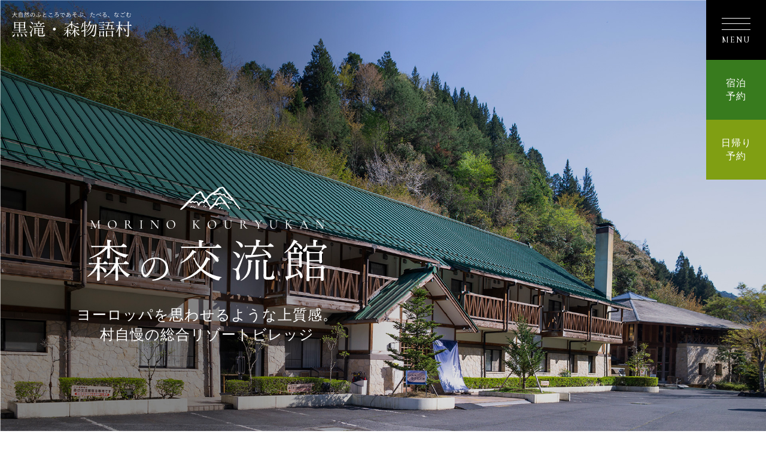

--- FILE ---
content_type: text/html; charset=UTF-8
request_url: https://morimonogatari.com/morino-kouryukan/
body_size: 9470
content:
<!DOCTYPE html>
<html lang="ja">
<head prefix="og: https://ogp.me/ns# fb: https://ogp.me/ns/fb# article: https://ogp.me/ns/article#">
<meta charset="utf-8">
<meta http-equiv="x-ua-compatible" content="ie=edge">
<meta name="viewport" content="width=device-width, initial-scale=1, shrink-to-fit=no">
<title>黒滝・森物語村</title>
<meta name="author" content="sample_theme" />
<meta http-equiv="Cache-Control" content="no-cache">
<link rel="stylesheet" href="https://morimonogatari.com/wp-content/themes/kurotaki_theme/style.css" />
<link rel="shortcut icon" href="https://morimonogatari.com/wp-content/themes/kurotaki_theme/img/favicon.ico">
<link rel="stylesheet" href="https://use.fontawesome.com/releases/v5.1.0/css/all.css" integrity="sha384-lKuwvrZot6UHsBSfcMvOkWwlCMgc0TaWr+30HWe3a4ltaBwTZhyTEggF5tJv8tbt" crossorigin="anonymous">
<link rel="stylesheet" type="text/css" href="https://morimonogatari.com/wp-content/themes/kurotaki_theme/slick.css"/>
<link href="https://use.fontawesome.com/releases/v5.6.1/css/all.css" rel="stylesheet">
<link rel="preconnect" href="https://fonts.gstatic.com">
<link href="https://fonts.googleapis.com/css2?family=Cormorant+Garamond:wght@500;700&display=swap" rel="stylesheet">
<script src="https://ajax.googleapis.com/ajax/libs/jquery/3.3.1/jquery.min.js"></script>
<script src="https://maps.google.com/maps/api/js?key=AIzaSyB0C8TjCk4Fd3qE2ba8YNYb5bR-o1HrOks&language=ja"></script>

<script src="https://morimonogatari.com/wp-content/themes/kurotaki_theme/js/slick.min.js"></script>
<script src="https://morimonogatari.com/wp-content/themes/kurotaki_theme/js/jquery.inview.min.js"></script>
<script src="https://morimonogatari.com/wp-content/themes/kurotaki_theme/js/kurotaki.js"></script>
<script src="https://morimonogatari.com/wp-content/themes/kurotaki_theme/js/fitie.js"></script>
<script src="https://morimonogatari.com/wp-content/themes/kurotaki_theme/js/youtube.js"></script>


<script src="https://cdn.jsdelivr.net/gh/cferdinandi/smooth-scroll@15.0.0/dist/smooth-scroll.polyfills.min.js"></script>

<!-- Global site tag (gtag.js) - Google Analytics -->
<script async src="https://www.googletagmanager.com/gtag/js?id=G-EKP2LJZ0S8"></script>
<script>
  window.dataLayer = window.dataLayer || [];
  function gtag(){dataLayer.push(arguments);}
  gtag('js', new Date());

  gtag('config', 'G-EKP2LJZ0S8');
</script>


<meta name='robots' content='max-image-preview:large' />
<link rel="alternate" title="oEmbed (JSON)" type="application/json+oembed" href="https://morimonogatari.com/wp-json/oembed/1.0/embed?url=https%3A%2F%2Fmorimonogatari.com%2Fmorino-kouryukan%2F" />
<link rel="alternate" title="oEmbed (XML)" type="text/xml+oembed" href="https://morimonogatari.com/wp-json/oembed/1.0/embed?url=https%3A%2F%2Fmorimonogatari.com%2Fmorino-kouryukan%2F&#038;format=xml" />
<style id='wp-img-auto-sizes-contain-inline-css' type='text/css'>
img:is([sizes=auto i],[sizes^="auto," i]){contain-intrinsic-size:3000px 1500px}
/*# sourceURL=wp-img-auto-sizes-contain-inline-css */
</style>
<style id='wp-block-library-inline-css' type='text/css'>
:root{--wp-block-synced-color:#7a00df;--wp-block-synced-color--rgb:122,0,223;--wp-bound-block-color:var(--wp-block-synced-color);--wp-editor-canvas-background:#ddd;--wp-admin-theme-color:#007cba;--wp-admin-theme-color--rgb:0,124,186;--wp-admin-theme-color-darker-10:#006ba1;--wp-admin-theme-color-darker-10--rgb:0,107,160.5;--wp-admin-theme-color-darker-20:#005a87;--wp-admin-theme-color-darker-20--rgb:0,90,135;--wp-admin-border-width-focus:2px}@media (min-resolution:192dpi){:root{--wp-admin-border-width-focus:1.5px}}.wp-element-button{cursor:pointer}:root .has-very-light-gray-background-color{background-color:#eee}:root .has-very-dark-gray-background-color{background-color:#313131}:root .has-very-light-gray-color{color:#eee}:root .has-very-dark-gray-color{color:#313131}:root .has-vivid-green-cyan-to-vivid-cyan-blue-gradient-background{background:linear-gradient(135deg,#00d084,#0693e3)}:root .has-purple-crush-gradient-background{background:linear-gradient(135deg,#34e2e4,#4721fb 50%,#ab1dfe)}:root .has-hazy-dawn-gradient-background{background:linear-gradient(135deg,#faaca8,#dad0ec)}:root .has-subdued-olive-gradient-background{background:linear-gradient(135deg,#fafae1,#67a671)}:root .has-atomic-cream-gradient-background{background:linear-gradient(135deg,#fdd79a,#004a59)}:root .has-nightshade-gradient-background{background:linear-gradient(135deg,#330968,#31cdcf)}:root .has-midnight-gradient-background{background:linear-gradient(135deg,#020381,#2874fc)}:root{--wp--preset--font-size--normal:16px;--wp--preset--font-size--huge:42px}.has-regular-font-size{font-size:1em}.has-larger-font-size{font-size:2.625em}.has-normal-font-size{font-size:var(--wp--preset--font-size--normal)}.has-huge-font-size{font-size:var(--wp--preset--font-size--huge)}.has-text-align-center{text-align:center}.has-text-align-left{text-align:left}.has-text-align-right{text-align:right}.has-fit-text{white-space:nowrap!important}#end-resizable-editor-section{display:none}.aligncenter{clear:both}.items-justified-left{justify-content:flex-start}.items-justified-center{justify-content:center}.items-justified-right{justify-content:flex-end}.items-justified-space-between{justify-content:space-between}.screen-reader-text{border:0;clip-path:inset(50%);height:1px;margin:-1px;overflow:hidden;padding:0;position:absolute;width:1px;word-wrap:normal!important}.screen-reader-text:focus{background-color:#ddd;clip-path:none;color:#444;display:block;font-size:1em;height:auto;left:5px;line-height:normal;padding:15px 23px 14px;text-decoration:none;top:5px;width:auto;z-index:100000}html :where(.has-border-color){border-style:solid}html :where([style*=border-top-color]){border-top-style:solid}html :where([style*=border-right-color]){border-right-style:solid}html :where([style*=border-bottom-color]){border-bottom-style:solid}html :where([style*=border-left-color]){border-left-style:solid}html :where([style*=border-width]){border-style:solid}html :where([style*=border-top-width]){border-top-style:solid}html :where([style*=border-right-width]){border-right-style:solid}html :where([style*=border-bottom-width]){border-bottom-style:solid}html :where([style*=border-left-width]){border-left-style:solid}html :where(img[class*=wp-image-]){height:auto;max-width:100%}:where(figure){margin:0 0 1em}html :where(.is-position-sticky){--wp-admin--admin-bar--position-offset:var(--wp-admin--admin-bar--height,0px)}@media screen and (max-width:600px){html :where(.is-position-sticky){--wp-admin--admin-bar--position-offset:0px}}

/*# sourceURL=wp-block-library-inline-css */
</style><style id='global-styles-inline-css' type='text/css'>
:root{--wp--preset--aspect-ratio--square: 1;--wp--preset--aspect-ratio--4-3: 4/3;--wp--preset--aspect-ratio--3-4: 3/4;--wp--preset--aspect-ratio--3-2: 3/2;--wp--preset--aspect-ratio--2-3: 2/3;--wp--preset--aspect-ratio--16-9: 16/9;--wp--preset--aspect-ratio--9-16: 9/16;--wp--preset--color--black: #000000;--wp--preset--color--cyan-bluish-gray: #abb8c3;--wp--preset--color--white: #ffffff;--wp--preset--color--pale-pink: #f78da7;--wp--preset--color--vivid-red: #cf2e2e;--wp--preset--color--luminous-vivid-orange: #ff6900;--wp--preset--color--luminous-vivid-amber: #fcb900;--wp--preset--color--light-green-cyan: #7bdcb5;--wp--preset--color--vivid-green-cyan: #00d084;--wp--preset--color--pale-cyan-blue: #8ed1fc;--wp--preset--color--vivid-cyan-blue: #0693e3;--wp--preset--color--vivid-purple: #9b51e0;--wp--preset--gradient--vivid-cyan-blue-to-vivid-purple: linear-gradient(135deg,rgb(6,147,227) 0%,rgb(155,81,224) 100%);--wp--preset--gradient--light-green-cyan-to-vivid-green-cyan: linear-gradient(135deg,rgb(122,220,180) 0%,rgb(0,208,130) 100%);--wp--preset--gradient--luminous-vivid-amber-to-luminous-vivid-orange: linear-gradient(135deg,rgb(252,185,0) 0%,rgb(255,105,0) 100%);--wp--preset--gradient--luminous-vivid-orange-to-vivid-red: linear-gradient(135deg,rgb(255,105,0) 0%,rgb(207,46,46) 100%);--wp--preset--gradient--very-light-gray-to-cyan-bluish-gray: linear-gradient(135deg,rgb(238,238,238) 0%,rgb(169,184,195) 100%);--wp--preset--gradient--cool-to-warm-spectrum: linear-gradient(135deg,rgb(74,234,220) 0%,rgb(151,120,209) 20%,rgb(207,42,186) 40%,rgb(238,44,130) 60%,rgb(251,105,98) 80%,rgb(254,248,76) 100%);--wp--preset--gradient--blush-light-purple: linear-gradient(135deg,rgb(255,206,236) 0%,rgb(152,150,240) 100%);--wp--preset--gradient--blush-bordeaux: linear-gradient(135deg,rgb(254,205,165) 0%,rgb(254,45,45) 50%,rgb(107,0,62) 100%);--wp--preset--gradient--luminous-dusk: linear-gradient(135deg,rgb(255,203,112) 0%,rgb(199,81,192) 50%,rgb(65,88,208) 100%);--wp--preset--gradient--pale-ocean: linear-gradient(135deg,rgb(255,245,203) 0%,rgb(182,227,212) 50%,rgb(51,167,181) 100%);--wp--preset--gradient--electric-grass: linear-gradient(135deg,rgb(202,248,128) 0%,rgb(113,206,126) 100%);--wp--preset--gradient--midnight: linear-gradient(135deg,rgb(2,3,129) 0%,rgb(40,116,252) 100%);--wp--preset--font-size--small: 13px;--wp--preset--font-size--medium: 20px;--wp--preset--font-size--large: 36px;--wp--preset--font-size--x-large: 42px;--wp--preset--spacing--20: 0.44rem;--wp--preset--spacing--30: 0.67rem;--wp--preset--spacing--40: 1rem;--wp--preset--spacing--50: 1.5rem;--wp--preset--spacing--60: 2.25rem;--wp--preset--spacing--70: 3.38rem;--wp--preset--spacing--80: 5.06rem;--wp--preset--shadow--natural: 6px 6px 9px rgba(0, 0, 0, 0.2);--wp--preset--shadow--deep: 12px 12px 50px rgba(0, 0, 0, 0.4);--wp--preset--shadow--sharp: 6px 6px 0px rgba(0, 0, 0, 0.2);--wp--preset--shadow--outlined: 6px 6px 0px -3px rgb(255, 255, 255), 6px 6px rgb(0, 0, 0);--wp--preset--shadow--crisp: 6px 6px 0px rgb(0, 0, 0);}:where(.is-layout-flex){gap: 0.5em;}:where(.is-layout-grid){gap: 0.5em;}body .is-layout-flex{display: flex;}.is-layout-flex{flex-wrap: wrap;align-items: center;}.is-layout-flex > :is(*, div){margin: 0;}body .is-layout-grid{display: grid;}.is-layout-grid > :is(*, div){margin: 0;}:where(.wp-block-columns.is-layout-flex){gap: 2em;}:where(.wp-block-columns.is-layout-grid){gap: 2em;}:where(.wp-block-post-template.is-layout-flex){gap: 1.25em;}:where(.wp-block-post-template.is-layout-grid){gap: 1.25em;}.has-black-color{color: var(--wp--preset--color--black) !important;}.has-cyan-bluish-gray-color{color: var(--wp--preset--color--cyan-bluish-gray) !important;}.has-white-color{color: var(--wp--preset--color--white) !important;}.has-pale-pink-color{color: var(--wp--preset--color--pale-pink) !important;}.has-vivid-red-color{color: var(--wp--preset--color--vivid-red) !important;}.has-luminous-vivid-orange-color{color: var(--wp--preset--color--luminous-vivid-orange) !important;}.has-luminous-vivid-amber-color{color: var(--wp--preset--color--luminous-vivid-amber) !important;}.has-light-green-cyan-color{color: var(--wp--preset--color--light-green-cyan) !important;}.has-vivid-green-cyan-color{color: var(--wp--preset--color--vivid-green-cyan) !important;}.has-pale-cyan-blue-color{color: var(--wp--preset--color--pale-cyan-blue) !important;}.has-vivid-cyan-blue-color{color: var(--wp--preset--color--vivid-cyan-blue) !important;}.has-vivid-purple-color{color: var(--wp--preset--color--vivid-purple) !important;}.has-black-background-color{background-color: var(--wp--preset--color--black) !important;}.has-cyan-bluish-gray-background-color{background-color: var(--wp--preset--color--cyan-bluish-gray) !important;}.has-white-background-color{background-color: var(--wp--preset--color--white) !important;}.has-pale-pink-background-color{background-color: var(--wp--preset--color--pale-pink) !important;}.has-vivid-red-background-color{background-color: var(--wp--preset--color--vivid-red) !important;}.has-luminous-vivid-orange-background-color{background-color: var(--wp--preset--color--luminous-vivid-orange) !important;}.has-luminous-vivid-amber-background-color{background-color: var(--wp--preset--color--luminous-vivid-amber) !important;}.has-light-green-cyan-background-color{background-color: var(--wp--preset--color--light-green-cyan) !important;}.has-vivid-green-cyan-background-color{background-color: var(--wp--preset--color--vivid-green-cyan) !important;}.has-pale-cyan-blue-background-color{background-color: var(--wp--preset--color--pale-cyan-blue) !important;}.has-vivid-cyan-blue-background-color{background-color: var(--wp--preset--color--vivid-cyan-blue) !important;}.has-vivid-purple-background-color{background-color: var(--wp--preset--color--vivid-purple) !important;}.has-black-border-color{border-color: var(--wp--preset--color--black) !important;}.has-cyan-bluish-gray-border-color{border-color: var(--wp--preset--color--cyan-bluish-gray) !important;}.has-white-border-color{border-color: var(--wp--preset--color--white) !important;}.has-pale-pink-border-color{border-color: var(--wp--preset--color--pale-pink) !important;}.has-vivid-red-border-color{border-color: var(--wp--preset--color--vivid-red) !important;}.has-luminous-vivid-orange-border-color{border-color: var(--wp--preset--color--luminous-vivid-orange) !important;}.has-luminous-vivid-amber-border-color{border-color: var(--wp--preset--color--luminous-vivid-amber) !important;}.has-light-green-cyan-border-color{border-color: var(--wp--preset--color--light-green-cyan) !important;}.has-vivid-green-cyan-border-color{border-color: var(--wp--preset--color--vivid-green-cyan) !important;}.has-pale-cyan-blue-border-color{border-color: var(--wp--preset--color--pale-cyan-blue) !important;}.has-vivid-cyan-blue-border-color{border-color: var(--wp--preset--color--vivid-cyan-blue) !important;}.has-vivid-purple-border-color{border-color: var(--wp--preset--color--vivid-purple) !important;}.has-vivid-cyan-blue-to-vivid-purple-gradient-background{background: var(--wp--preset--gradient--vivid-cyan-blue-to-vivid-purple) !important;}.has-light-green-cyan-to-vivid-green-cyan-gradient-background{background: var(--wp--preset--gradient--light-green-cyan-to-vivid-green-cyan) !important;}.has-luminous-vivid-amber-to-luminous-vivid-orange-gradient-background{background: var(--wp--preset--gradient--luminous-vivid-amber-to-luminous-vivid-orange) !important;}.has-luminous-vivid-orange-to-vivid-red-gradient-background{background: var(--wp--preset--gradient--luminous-vivid-orange-to-vivid-red) !important;}.has-very-light-gray-to-cyan-bluish-gray-gradient-background{background: var(--wp--preset--gradient--very-light-gray-to-cyan-bluish-gray) !important;}.has-cool-to-warm-spectrum-gradient-background{background: var(--wp--preset--gradient--cool-to-warm-spectrum) !important;}.has-blush-light-purple-gradient-background{background: var(--wp--preset--gradient--blush-light-purple) !important;}.has-blush-bordeaux-gradient-background{background: var(--wp--preset--gradient--blush-bordeaux) !important;}.has-luminous-dusk-gradient-background{background: var(--wp--preset--gradient--luminous-dusk) !important;}.has-pale-ocean-gradient-background{background: var(--wp--preset--gradient--pale-ocean) !important;}.has-electric-grass-gradient-background{background: var(--wp--preset--gradient--electric-grass) !important;}.has-midnight-gradient-background{background: var(--wp--preset--gradient--midnight) !important;}.has-small-font-size{font-size: var(--wp--preset--font-size--small) !important;}.has-medium-font-size{font-size: var(--wp--preset--font-size--medium) !important;}.has-large-font-size{font-size: var(--wp--preset--font-size--large) !important;}.has-x-large-font-size{font-size: var(--wp--preset--font-size--x-large) !important;}
/*# sourceURL=global-styles-inline-css */
</style>

<style id='classic-theme-styles-inline-css' type='text/css'>
/*! This file is auto-generated */
.wp-block-button__link{color:#fff;background-color:#32373c;border-radius:9999px;box-shadow:none;text-decoration:none;padding:calc(.667em + 2px) calc(1.333em + 2px);font-size:1.125em}.wp-block-file__button{background:#32373c;color:#fff;text-decoration:none}
/*# sourceURL=/wp-includes/css/classic-themes.min.css */
</style>
<link rel="https://api.w.org/" href="https://morimonogatari.com/wp-json/" /><link rel="alternate" title="JSON" type="application/json" href="https://morimonogatari.com/wp-json/wp/v2/pages/8" /><link rel="canonical" href="https://morimonogatari.com/morino-kouryukan/" />

</head>
<body data-rsssl=1 class="wp-singular page-template-default page page-id-8 page-parent wp-theme-kurotaki_theme morino-kouryukan">




<header class="header">

  <div class="menu-trigger">
	  <span></span>
	  <span></span>
	  <span></span>
  </div>

    <div class="header-stay">
    <a href="https://asp.hotel-story.ne.jp/ver3d/planlist.asp?hcod1=88550&hcod2=001&mode=seek&c2plan=9001&clrmode=true" target="blank">宿泊<br>予約</a>
  </div>
  <div class="header-day">
    <a href="https://asp.hotel-story.ne.jp/ver3d/planlist.asp?hcod1=88550&hcod2=001&mode=seek&c2plan=9003&clrmode=true" target="blank">日帰り<br>予約</a>
  </div>
  

  

  <div class="menu">
    <div class="menu-fl">
    <div class="menu-wrap">
    <div class="menu-inner">
      <div class="menu-logo">
          <a href="https://morimonogatari.com/morino-kouryukan/"><img src="https://morimonogatari.com/wp-content/themes/kurotaki_theme/img/koryukan/mv_logo_gr.svg"></a>
      </div>

      <ul>
        <li class="btnwrap"><a class="btnwrap-inner" href="https://morimonogatari.com/morino-kouryukan/">HOME</a></li>
        <li class="btnwrap"><a class="btnwrap-inner" href="https://morimonogatari.com/news/">お知らせ</a></li>
        <li class="btnwrap"><a class="btnwrap-inner" href="https://morimonogatari.com/morino-kouryukan/cuisine/">食事</a></li>
        <li class="btnwrap"><a class="btnwrap-inner" href="https://morimonogatari.com/morino-kouryukan/room/">お部屋</a></li>
        <li class="btnwrap"><a class="btnwrap-inner" href="https://morimonogatari.com/morino-kouryukan/hotspa/">温泉</a></li>
        <li class="btnwrap"><a class="btnwrap-inner" href="https://morimonogatari.com/dayuse/">日帰り</a></li>
        <li class="btnwrap"><a class="btnwrap-inner" href="https://morimonogatari.com/facilities/">施設紹介</a></li>
        <li class="btnwrap"><a class="btnwrap-inner" href="https://morimonogatari.com/morino-kouryukan/access/">アクセス</a></li>
        <!--<li class="btnwrap"><a class="btnwrap-inner" href="https://morimonogatari.com/faq/">よくあるご質問</a></li>-->
      </ul>
      
      <div class="reserve">
        <a href="https://asp.hotel-story.ne.jp/ver3d/planlist.asp?hcod1=88550&hcod2=001&mode=seek&clrmode=true&reffrom=" target="blank">宿泊予約</a>
        <a href="https://asp.hotel-story.ne.jp/ver3d/planlist.asp?hcod1=88550&hcod2=001&mode=seek&c2plan=9003&clrmode=true" target="blank">日帰り予約</a>
        <a href="tel:0747622770">
          <span class="icon-tel"></span>0747-62-2770
        </a>
      </div>
    </div><!--inner-->
    
    <div class="menu-inner">
      <div class="menu-logo">
          <a href="https://morimonogatari.com/kirara/"><img src="https://morimonogatari.com/wp-content/themes/kurotaki_theme/img/kirara/mv_logo_gr.svg"></a>
      </div>

      <ul>
        <li class="btnwrap"><a class="btnwrap-inner" href="https://morimonogatari.com/kirara/">HOME</a></li>
        <li class="btnwrap"><a class="btnwrap-inner" href="https://morimonogatari.com/news/">お知らせ</a></li>
        <li class="btnwrap"><a class="btnwrap-inner" href="https://morimonogatari.com/kirara/cottage/">コテージ</a></li>
        <li class="btnwrap"><a class="btnwrap-inner" href="https://morimonogatari.com/kirara/bbq/">BBQ・設備の紹介</a></li>
        <li class="btnwrap"><a class="btnwrap-inner" href="https://morimonogatari.com/hotspa/">温泉</a></li>
        <li class="btnwrap"><a class="btnwrap-inner" href="https://morimonogatari.com/dayuse/">日帰り</a></li>
        <li class="btnwrap"><a class="btnwrap-inner" href="https://morimonogatari.com/facilities/">施設紹介</a></li>
        <li class="btnwrap"><a class="btnwrap-inner" href="https://morimonogatari.com/kirara/access/">アクセス</a></li>
        <!--<li class="btnwrap"><a class="btnwrap-inner" href="https://morimonogatari.com/faq/">よくあるご質問</a></li>-->
      </ul>
      
      <div class="reserve">
        <a href="https://asp.hotel-story.ne.jp/ver3d/planlist.asp?hcod1=6A610&hcod2=001&mode=seek&c2plan=10&clrmode=true" target="blank">宿泊予約</a>
        <a href="https://asp.hotel-story.ne.jp/ver3d/planlist.asp?hcod1=6A610&hcod2=001&mode=seek&c2plan=9001&clrmode=true" target="blank">日帰り予約</a>
        <a href="tel:0747622577">
          <span class="icon-tel"></span>0747-62-2577
        </a>
      </div>
    </div><!--inner-->
    </div><!--wrap-->
  
    
    <div class="menu-bottom">
        <div class="menu-bottom-inner">
        <a href="https://morimonogatari.com/contact/" class="">
        <span class="icon-mail"></span>
        メールでのお問い合わせ
        </a>
        </div>
      </div>
  </div>
  </div><!--fl-->
  
  
  <div class="overlay"></div>

</header>








<div id="page-top" class="pt-active">
	<a href="#" class="pt-button" title="ページトップへ"></a>
</div>













	





<section class="mv">
  <div class="slick_mv">
      <div class="image01"></div>
      <div class="image02"></div>
      <div class="image03"></div>
      
  </div>

  <a href="https://morimonogatari.com/morino-kouryukan/" class="mv-logo">
    <h1><img src="https://morimonogatari.com/wp-content/themes/kurotaki_theme/img/logo_wh.svg" alt="黒滝・森物語村"></h1>
  </a>

  <div class="mv-ttl">
    <div class="mv-ttl-img">
      <img src="https://morimonogatari.com/wp-content/themes/kurotaki_theme/img/koryukan/mv_logo.svg" alt="森の交流館">
    </div>
    <p class="mv-ttl-txt">ヨーロッパを思わせるような上質感。<br>村自慢の総合リゾートビレッジ</p>
    
  </div>
  
</section>


<!--<section class="banner w90 mt80">
  <a href="" target="blank">
    <img src="https://www.zao-shikinohotel.jp/files/images/home/bn_goto.jpg" alt="">
  </a>
  <a href="" target="blank">
    <img src="https://www.zao-shikinohotel.jp/files/images/home/bn_cpn.jpg" alt="">
  </a>
  <a href="" target="blank">
    <img src="https://www.zao-shikinohotel.jp/files/images/home/bn_100sen-intro.jpg" alt="">
  </a>
</section>-->


<section class="topnews w90 mt80">
  <div class="ttlwrap">
    <p class="en_ttl">NEWS</p>
    <p class="jp_ttl">お知らせ</p>
  </div>

  <ul id="tab">
    <li class="active"><a href="#tab1"><span class="icon-square"></span>すべて</a></li>
    <li><a href="#tab2"><span class="icon-koryukan"></span>森の交流館</a></li>
    <li><a href="#tab3"><span class="icon-kirara"></span>きららの森</a></li>
  </ul>
  <div class="tabcont active" id="tab1">
  <div class="postwrap">

        
            
    <a href="https://morimonogatari.com/1814/" class="post">
      <div class="post-eyecatch imgscale">
                  <img width="2560" height="1920" src="https://morimonogatari.com/wp-content/uploads/2025/12/IMG_7414-scaled.jpg" class="attachment-full size-full wp-post-image" alt="" decoding="async" fetchpriority="high" srcset="https://morimonogatari.com/wp-content/uploads/2025/12/IMG_7414-scaled.jpg 2560w, https://morimonogatari.com/wp-content/uploads/2025/12/IMG_7414-300x225.jpg 300w, https://morimonogatari.com/wp-content/uploads/2025/12/IMG_7414-1024x768.jpg 1024w, https://morimonogatari.com/wp-content/uploads/2025/12/IMG_7414-768x576.jpg 768w, https://morimonogatari.com/wp-content/uploads/2025/12/IMG_7414-1536x1152.jpg 1536w, https://morimonogatari.com/wp-content/uploads/2025/12/IMG_7414-2048x1536.jpg 2048w" sizes="(max-width: 2560px) 100vw, 2560px" />              </div>

      <div class="post-date">
        <time datetime="2026-01-01">2026.1.1</time>
        <p class="category koryukan">          森の交流館</p>
      </div>
      <p class="post-ttl">新年のご挨拶</p>
    </a>
    
        
    <a href="https://morimonogatari.com/1811/" class="post">
      <div class="post-eyecatch imgscale">
                  <img width="2560" height="1707" src="https://morimonogatari.com/wp-content/uploads/2024/01/M6A5943-scaled.jpg" class="attachment-full size-full wp-post-image" alt="" decoding="async" srcset="https://morimonogatari.com/wp-content/uploads/2024/01/M6A5943-scaled.jpg 2560w, https://morimonogatari.com/wp-content/uploads/2024/01/M6A5943-300x200.jpg 300w, https://morimonogatari.com/wp-content/uploads/2024/01/M6A5943-1024x683.jpg 1024w, https://morimonogatari.com/wp-content/uploads/2024/01/M6A5943-768x512.jpg 768w, https://morimonogatari.com/wp-content/uploads/2024/01/M6A5943-1536x1024.jpg 1536w, https://morimonogatari.com/wp-content/uploads/2024/01/M6A5943-2048x1365.jpg 2048w" sizes="(max-width: 2560px) 100vw, 2560px" />              </div>

      <div class="post-date">
        <time datetime="2025-12-23">2025.12.23</time>
        <p class="category koryukan">          森の交流館</p>
      </div>
      <p class="post-ttl">休館のお知らせ</p>
    </a>
    
        
    <a href="https://morimonogatari.com/1715/" class="post">
      <div class="post-eyecatch imgscale">
                  <img width="2560" height="1707" src="https://morimonogatari.com/wp-content/uploads/2025/12/和室１０畳-scaled.jpg" class="attachment-full size-full wp-post-image" alt="" decoding="async" srcset="https://morimonogatari.com/wp-content/uploads/2025/12/和室１０畳-scaled.jpg 2560w, https://morimonogatari.com/wp-content/uploads/2025/12/和室１０畳-300x200.jpg 300w, https://morimonogatari.com/wp-content/uploads/2025/12/和室１０畳-1024x683.jpg 1024w, https://morimonogatari.com/wp-content/uploads/2025/12/和室１０畳-768x512.jpg 768w, https://morimonogatari.com/wp-content/uploads/2025/12/和室１０畳-1536x1024.jpg 1536w, https://morimonogatari.com/wp-content/uploads/2025/12/和室１０畳-2048x1365.jpg 2048w" sizes="(max-width: 2560px) 100vw, 2560px" />              </div>

      <div class="post-date">
        <time datetime="2025-12-09">2025.12.9</time>
        <p class="category koryukan">          森の交流館</p>
      </div>
      <p class="post-ttl">素泊まり・一泊朝食付プランのお知らせ</p>
    </a>
    
        
    <a href="https://morimonogatari.com/1734/" class="post">
      <div class="post-eyecatch imgscale">
                  <img width="2560" height="1707" src="https://morimonogatari.com/wp-content/uploads/2024/11/T7A0004-scaled.jpg" class="attachment-full size-full wp-post-image" alt="" decoding="async" srcset="https://morimonogatari.com/wp-content/uploads/2024/11/T7A0004-scaled.jpg 2560w, https://morimonogatari.com/wp-content/uploads/2024/11/T7A0004-300x200.jpg 300w, https://morimonogatari.com/wp-content/uploads/2024/11/T7A0004-1024x683.jpg 1024w, https://morimonogatari.com/wp-content/uploads/2024/11/T7A0004-768x512.jpg 768w, https://morimonogatari.com/wp-content/uploads/2024/11/T7A0004-1536x1024.jpg 1536w, https://morimonogatari.com/wp-content/uploads/2024/11/T7A0004-2048x1365.jpg 2048w" sizes="(max-width: 2560px) 100vw, 2560px" />              </div>

      <div class="post-date">
        <time datetime="2025-12-08">2025.12.8</time>
        <p class="category koryukan">          森の交流館</p>
      </div>
      <p class="post-ttl">【黒滝の湯】冬季営業時間変更のお知らせ</p>
    </a>
    
        
      </div>
  </div><!--tab1-->

  <div class="tabcont" id="tab2">
  <div class="postwrap">
        
            
    <a href="https://morimonogatari.com/1814/" class="post">
      <div class="post-eyecatch imgscale">
                  <img width="2560" height="1920" src="https://morimonogatari.com/wp-content/uploads/2025/12/IMG_7414-scaled.jpg" class="attachment-full size-full wp-post-image" alt="" decoding="async" srcset="https://morimonogatari.com/wp-content/uploads/2025/12/IMG_7414-scaled.jpg 2560w, https://morimonogatari.com/wp-content/uploads/2025/12/IMG_7414-300x225.jpg 300w, https://morimonogatari.com/wp-content/uploads/2025/12/IMG_7414-1024x768.jpg 1024w, https://morimonogatari.com/wp-content/uploads/2025/12/IMG_7414-768x576.jpg 768w, https://morimonogatari.com/wp-content/uploads/2025/12/IMG_7414-1536x1152.jpg 1536w, https://morimonogatari.com/wp-content/uploads/2025/12/IMG_7414-2048x1536.jpg 2048w" sizes="(max-width: 2560px) 100vw, 2560px" />              </div>

      <div class="post-date">
        <time datetime="2026-01-01">2026.1.1</time>
        <p class="category koryukan">          森の交流館</p>
      </div>
      <p class="post-ttl">新年のご挨拶</p>
    </a>
    
        
    <a href="https://morimonogatari.com/1811/" class="post">
      <div class="post-eyecatch imgscale">
                  <img width="2560" height="1707" src="https://morimonogatari.com/wp-content/uploads/2024/01/M6A5943-scaled.jpg" class="attachment-full size-full wp-post-image" alt="" decoding="async" srcset="https://morimonogatari.com/wp-content/uploads/2024/01/M6A5943-scaled.jpg 2560w, https://morimonogatari.com/wp-content/uploads/2024/01/M6A5943-300x200.jpg 300w, https://morimonogatari.com/wp-content/uploads/2024/01/M6A5943-1024x683.jpg 1024w, https://morimonogatari.com/wp-content/uploads/2024/01/M6A5943-768x512.jpg 768w, https://morimonogatari.com/wp-content/uploads/2024/01/M6A5943-1536x1024.jpg 1536w, https://morimonogatari.com/wp-content/uploads/2024/01/M6A5943-2048x1365.jpg 2048w" sizes="(max-width: 2560px) 100vw, 2560px" />              </div>

      <div class="post-date">
        <time datetime="2025-12-23">2025.12.23</time>
        <p class="category koryukan">          森の交流館</p>
      </div>
      <p class="post-ttl">休館のお知らせ</p>
    </a>
    
        
    <a href="https://morimonogatari.com/1715/" class="post">
      <div class="post-eyecatch imgscale">
                  <img width="2560" height="1707" src="https://morimonogatari.com/wp-content/uploads/2025/12/和室１０畳-scaled.jpg" class="attachment-full size-full wp-post-image" alt="" decoding="async" srcset="https://morimonogatari.com/wp-content/uploads/2025/12/和室１０畳-scaled.jpg 2560w, https://morimonogatari.com/wp-content/uploads/2025/12/和室１０畳-300x200.jpg 300w, https://morimonogatari.com/wp-content/uploads/2025/12/和室１０畳-1024x683.jpg 1024w, https://morimonogatari.com/wp-content/uploads/2025/12/和室１０畳-768x512.jpg 768w, https://morimonogatari.com/wp-content/uploads/2025/12/和室１０畳-1536x1024.jpg 1536w, https://morimonogatari.com/wp-content/uploads/2025/12/和室１０畳-2048x1365.jpg 2048w" sizes="(max-width: 2560px) 100vw, 2560px" />              </div>

      <div class="post-date">
        <time datetime="2025-12-09">2025.12.9</time>
        <p class="category koryukan">          森の交流館</p>
      </div>
      <p class="post-ttl">素泊まり・一泊朝食付プランのお知らせ</p>
    </a>
    
        
    <a href="https://morimonogatari.com/1734/" class="post">
      <div class="post-eyecatch imgscale">
                  <img width="2560" height="1707" src="https://morimonogatari.com/wp-content/uploads/2024/11/T7A0004-scaled.jpg" class="attachment-full size-full wp-post-image" alt="" decoding="async" srcset="https://morimonogatari.com/wp-content/uploads/2024/11/T7A0004-scaled.jpg 2560w, https://morimonogatari.com/wp-content/uploads/2024/11/T7A0004-300x200.jpg 300w, https://morimonogatari.com/wp-content/uploads/2024/11/T7A0004-1024x683.jpg 1024w, https://morimonogatari.com/wp-content/uploads/2024/11/T7A0004-768x512.jpg 768w, https://morimonogatari.com/wp-content/uploads/2024/11/T7A0004-1536x1024.jpg 1536w, https://morimonogatari.com/wp-content/uploads/2024/11/T7A0004-2048x1365.jpg 2048w" sizes="(max-width: 2560px) 100vw, 2560px" />              </div>

      <div class="post-date">
        <time datetime="2025-12-08">2025.12.8</time>
        <p class="category koryukan">          森の交流館</p>
      </div>
      <p class="post-ttl">【黒滝の湯】冬季営業時間変更のお知らせ</p>
    </a>
    
        
      </div>
  </div><!--tab2-->

  <div class="tabcont" id="tab3">
  <div class="postwrap">
        
          <div class="error"><p>お探しの記事は見つかりませんでした。</p></div>
    
      </div>
  </div><!--tab3-->

  <div class="btnwrap mt50">
    <a href="https://morimonogatari.com/news/" class="btnwrap-inner">一覧はこちら</a>
  </div>
</section>



<section class="topconcept mt80">
  <div class="w90 cont_fl">
    <div class="w45 white">
      <p class="jp_ttl">身体を休め、 心を満たす<br>健康と癒しの宿</p>
      <div class="mt50 line20">奈良県の中央部、<br class="pctb_none">大峯山系の山稜に囲まれた黒滝村。<br>
      村をうるおす黒滝川の清流沿いに、<br>
      大自然と身近にふれあえるリゾート施設<br>
      ご宿泊でも日帰りでも、<br class="pctb_none">おもてなし・体験をお楽しみください。
      </div>
    </div>

    <div class="w50 topconcept-img">
      <img src="https://morimonogatari.com/wp-content/themes/kurotaki_theme/img/koryukan/topconcept_01.jpg" alt="" class="mlauto">
      <img src="https://morimonogatari.com/wp-content/themes/kurotaki_theme/img/koryukan/topconcept_02.jpg" alt="">
      <img src="https://morimonogatari.com/wp-content/themes/kurotaki_theme/img/koryukan/topconcept_03.jpg" alt="" class="mlauto">
    </div>
  </div>
</section>



<section class="pattern1 layout mt80 pattern1_first">
  <div class="pattern1-box">
    <div class="pattern1-box-img tbsp_none">
      <img src="https://morimonogatari.com/wp-content/themes/kurotaki_theme/img/koryukan/topcuisine_02.jpg" alt="">
    </div>
    <div class="pattern1-inner">
      <p class="en_ttl">CUISINE</p>
      <p class="jp_ttl">黒滝の旬食材を贅沢に<br>使用したお料理</p>

      <div class="pattern1-box-img layout-img pc_none">
        <img src="https://morimonogatari.com/wp-content/themes/kurotaki_theme/img/koryukan/topcuisine_02.jpg" alt="">
      </div>

      <p class="layout-txt gothic">旬の食材を最高の状態でお召し上がり頂けるよう、一品一品心を込めてご用意をさせていただきます。季節に応じた会席料理を是非ご堪能ください。</p>
      <div class="btnwrap mt50">
        <a href="https://morimonogatari.com/morino-kouryukan/cuisine/" class="btnwrap-inner">食事について</a>
      </div>
    </div>
  </div>

  <div class="pattern1-img layout-img spimg">
    <img src="https://morimonogatari.com/wp-content/themes/kurotaki_theme/img/koryukan/topcuisine_01.jpg" alt="">
  </div>
</section>


<section class="pattern2 mt80 layout">
  <div class="pattern2-box">
    <div class="pattern2-inner">
      <p class="en_ttl">HOT SPA</p>
      <p class="jp_ttl">心と身体を<br class="tbsp_none">癒してくれる<br>黒滝の湯</p>

      <div class="pattern2-img pc_none">
        <p class="layout-img"><img src="https://morimonogatari.com/wp-content/themes/kurotaki_theme/img/koryukan/topspa_01.jpg" alt=""></p>
        <p class="layout-img"><img src="https://morimonogatari.com/wp-content/themes/kurotaki_theme/img/koryukan/topspa_02.jpg" alt=""></p>
        <p class="layout-img"><img src="https://morimonogatari.com/wp-content/themes/kurotaki_theme/img/koryukan/topspa_03.jpg" alt=""></p>
      </div>

      <p class="layout-txt gothic">黒滝の湯(旧御吉野の湯)に温泉が開湯！館内は、何と浴場の中まで畳敷き。畳のやさしい肌触りと温泉効果が、心と身体を癒してくれます。</p>
      <div class="btnwrap mt50">
        <a href="https://morimonogatari.com/hotspa/" class="btnwrap-inner">温泉について</a>
      </div>
    </div>
  </div>

  <div class="pattern2-img tbsp_none">
    <p class="layout-img"><img src="https://morimonogatari.com/wp-content/themes/kurotaki_theme/img/koryukan/topspa_01.jpg" alt=""></p>
    <p class="layout-img"><img src="https://morimonogatari.com/wp-content/themes/kurotaki_theme/img/koryukan/topspa_02.jpg" alt=""></p>
    <p class="layout-img"><img src="https://morimonogatari.com/wp-content/themes/kurotaki_theme/img/koryukan/topspa_03.jpg" alt=""></p>
  </div>
</section>


<section class="pattern1 layout mt80">
  <div class="pattern1-box">
    
    <div class="pattern1-inner">
      <p class="en_ttl">DAYUSE</p>
      <p class="jp_ttl">楽しいひとときに<br>ぴったりの<br class="tbsp_none">日帰りプラン</p>
      <div class="pattern1-box-img layout-img pc_none">
        <img src="https://morimonogatari.com/wp-content/themes/kurotaki_theme/img/koryukan/topday_02.jpg" alt="">
      </div>
      <p class="layout-txt gothic">季節の会席ランチ、川辺や専用スペースでBBQ、黒滝の湯でまったり様々な楽しみ方がここにあります。</p>
      <div class="btnwrap mt50">
        <a href="https://morimonogatari.com/dayuse/" class="btnwrap-inner">日帰りについて</a>
      </div>
    </div>
  </div>

  <div class="pattern1-img layout-img">
    <img src="https://morimonogatari.com/wp-content/themes/kurotaki_theme/img/koryukan/topday_01.jpg" alt="">
  </div>
</section>


<section class="pattern3 mt80 layout">
  <p class="en_ttl">ROOM</p>
  <p class="jp_ttl">落ち着いた和室を<br class="pctb_none">メインにご用意</p>

  <div class="pattern3-fl mt50">
    <a href="https://morimonogatari.com/morino-kouryukan/room#room1" class="pattern3-inner">
      <div class="pattern3-obi">和室<span>10</span>畳+洋間</div>
      <div class="pattern3-img imgscale"><img src="https://morimonogatari.com/wp-content/themes/kurotaki_theme/img/koryukan/toproom_01.jpg" alt=""></div>
      <div class="pattern3-txt gothic">
        <span class="icon-person"></span>最大定員数：5名　／　全2室
      </div>
    </a>

    <a href="https://morimonogatari.com/morino-kouryukan/room#room2" class="pattern3-inner">
      <div class="pattern3-obi">和室<span>10</span>畳</div>
      <div class="pattern3-img imgscale"><img src="https://morimonogatari.com/wp-content/themes/kurotaki_theme/img/koryukan/toproom_02.jpg" alt=""></div>
      <div class="pattern3-txt gothic">
        <span class="icon-person"></span>最大定員数：5名　／　全8室
      </div>
    </a>
  </div>
</section>


<section class="bg_suisai mt80 topplan">
  <div class="tac">  
    <p class="en_ttl white">PLAN</p>
    <p class="jp_ttl white">おすすめご宿泊プラン</p>
  </div>

  

  <div class="topplan-fl mt50 w90">
    <div class="topplan-left">
      <a href="https://asp.hotel-story.ne.jp/ver3d/ASPP0200.asp?hidSELECTPLAN=A7MEE&#038;hidSELECTCOD1=88550&#038;hidSELECTCOD2=001" class="topplan-box" target="_blank" rel="noopener noreferrer">
      <p class="topplan-num1">人気NO.1プラン！</p>
      <div class="imgscale">
        <img src="https://morimonogatari.com/wp-content/themes/kurotaki_theme/img/koryukan/winter/plan-spring-image03.jpg" alt="">
      </div>
      <div class="topplan-wrap">
        <p class="topplan-ttl">天然鮎懐石！～陽炎～</p>
        <p class="topplan-price">お一人様<span>18,700</span>円(税込)～</p>
      </div>
      </a>
    </div>

    <div class="topplan-right">
      <a href="https://asp.hotel-story.ne.jp/ver3d/ASPP0200.asp?hidSELECTPLAN=A4ESD&#038;hidSELECTCOD1=88550&#038;hidSELECTCOD2=001" class="topplan-box2" target="_blank" rel="noopener noreferrer">
        <p class="topplan-num2">人気NO.2</p>
        <div class="imgscale">
          <img src="https://morimonogatari.com/wp-content/themes/kurotaki_theme/img/koryukan/winter/plan-crab-image02.jpg" alt="">
        </div>
        <div class="topplan-wrap">
          <p class="topplan-ttl">季節の食材で彩られた人気の会席プラン</p>
          <p class="topplan-price">お一人様<span>14,300</span>円(税込)～</p>
        </div>
      </a>

      <a href="https://asp.hotel-story.ne.jp/ver3d/planlist.asp?hcod1=88550&#038;hcod2=001&#038;mode=seek&#038;c2plan=9003&#038;clrmode=true" class="topplan-box2" target="_blank" rel="noopener noreferrer">
        <p class="topplan-num3">人気NO.3</p>
        <div class="imgscale">
          <img src="https://morimonogatari.com/wp-content/themes/kurotaki_theme/img/koryukan/winter/plan-crab-image03.jpg" alt="">
        </div>
        <div class="topplan-wrap">
          <p class="topplan-ttl">人気！日帰りプラン特集</p>
          <p class="topplan-price">お一人様<span>7,700</span>円(税込)～</p>
        </div>
      </a>
    </div>
  </div>


  <div class="topcate mt80 w90">
    <p class="jp_ttl">目的・シーンから選ぶ</p>

    <div class="topcate-fl mt50">
      <a href="https://asp.hotel-story.ne.jp/ver3d/planlist.asp?hcod1=88550&hcod2=001&mode=seek&clrmode=true&reffrom=" class="topcate-box" target="blank">
        <p class="topcate-ttl">定番プラン</p>
        <div class="imgscale"><img src="https://morimonogatari.com/wp-content/themes/kurotaki_theme/img/koryukan/topcate_01.jpg" alt=""></div>
      </a>
      <a href="https://asp.hotel-story.ne.jp/ver3d/planlist.asp?hcod1=88550&hcod2=001&mode=seek&clrmode=true&reffrom=" class="topcate-box" target="blank">
        <p class="topcate-ttl">季節限定<br>プラン</p>
        <div class="imgscale"><img src="https://morimonogatari.com/wp-content/themes/kurotaki_theme/img/koryukan/topcate_04.jpg" alt=""></div>
      </a>
      <a href="https://asp.hotel-story.ne.jp/ver3d/planlist.asp?hcod1=88550&hcod2=001&mode=seek&clrmode=true&reffrom=" class="topcate-box" target="blank">
        <p class="topcate-ttl">グルメプラン</p>
        <div class="imgscale"><img src="https://morimonogatari.com/wp-content/themes/kurotaki_theme/img/koryukan/topcate_03.jpg" alt=""></div>
      </a>
      <a href="https://asp.hotel-story.ne.jp/ver3d/planlist.asp?hcod1=88550&hcod2=001&mode=seek&clrmode=true&reffrom=" class="topcate-box" target="blank">
        <p class="topcate-ttl">贅沢プラン</p>
        <div class="imgscale"><img src="https://morimonogatari.com/wp-content/themes/kurotaki_theme/img/koryukan/topcate_04.jpg" alt=""></div>
      </a>
      <a href="https://asp.hotel-story.ne.jp/ver3d/planlist.asp?hcod1=88550&hcod2=001&mode=seek&clrmode=true&reffrom=" class="topcate-box" target="blank">
        <p class="topcate-ttl">ファミリー<br>プラン</p>
        <div class="imgscale"><img src="https://morimonogatari.com/wp-content/themes/kurotaki_theme/img/koryukan/topcate_02.jpg" alt=""></div>
      </a>
      <a href="https://asp.hotel-story.ne.jp/ver3d/planlist.asp?hcod1=88550&hcod2=001&mode=seek&clrmode=true&reffrom=" class="topcate-box" target="blank">
        <p class="topcate-ttl">日帰り<br>プラン</p>
        <div class="imgscale"><img src="https://morimonogatari.com/wp-content/themes/kurotaki_theme/img/koryukan/topcate_05.jpg" alt=""></div>
      </a>
    </div>

    <div class="btnwrap mt50">
      <a href="https://asp.hotel-story.ne.jp/ver3d/planlist.asp?hcod1=88550&hcod2=001&mode=seek&clrmode=true&reffrom=" class="btnwrap-inner" target="blank">宿泊プラン一覧</a>
    </div>
  </div>
</section>


<!--<section class="season mt80">
  <div class="ttlwrap tac">
    <p class="en_ttl">SEASON</p>
    <p class="jp_ttl">黒滝の四季を楽しむ</p>
  </div>

  <ul id="tab_season" class="mt50">
    <li class="active imgscale">
      <a href="#tab4">
      <img src="https://morimonogatari.com/wp-content/themes/kurotaki_theme/img/season_01.jpg" alt="">
      <div class="tab-inner">
        <p class="tab-ttl">春</p>
        <div class="btnwrap mt50 tbsp_none">
          <p class="btnwrap-inner">詳細はこちら</p>
        </div>
      </div>
      </a>
    </li>
    <li class="imgscale">
      <a href="#tab5">
      <img src="https://morimonogatari.com/wp-content/themes/kurotaki_theme/img/season_02.jpg" alt="">
      <div class="tab-inner">
        <p class="tab-ttl">夏</p>
        <div class="btnwrap mt50 tbsp_none">
          <p class="btnwrap-inner">詳細はこちら</p>
        </div>
      </div>
      </a>
    </li>
    <li class="imgscale">
      <a href="#tab6">
      <img src="https://morimonogatari.com/wp-content/themes/kurotaki_theme/img/season_03.jpg" alt="">
      <div class="tab-inner">
        <p class="tab-ttl">秋</p>
        <div class="btnwrap mt50 tbsp_none">
          <p class="btnwrap-inner">詳細はこちら</p>
        </div>
      </div>
      </a>
    </li>
    <li class="imgscale">
      <a href="#tab7">
      <img src="https://morimonogatari.com/wp-content/themes/kurotaki_theme/img/season_04.jpg" alt="">
      <div class="tab-inner">
        <p class="tab-ttl">冬</p>
        <div class="btnwrap mt50 tbsp_none">
          <p class="btnwrap-inner">詳細はこちら</p>
        </div>
      </div>
      </a>
    </li>
  </ul>
  <div class="tabcont active" id="tab4">
    <ul class="w90">
      <li><img src="https://morimonogatari.com/wp-content/themes/kurotaki_theme/img/season_05.png" alt=""><p>甘だい<br>通年</p></li>
      <li><img src="https://morimonogatari.com/wp-content/themes/kurotaki_theme/img/season_05.png" alt=""><p>甘だい<br>通年</p></li>
      <li><img src="https://morimonogatari.com/wp-content/themes/kurotaki_theme/img/season_05.png" alt=""><p>甘だい<br>通年</p></li>
      <li><img src="https://morimonogatari.com/wp-content/themes/kurotaki_theme/img/season_05.png" alt=""><p>甘だい<br>通年</p></li>
      <li><img src="https://morimonogatari.com/wp-content/themes/kurotaki_theme/img/season_05.png" alt=""><p>甘だい<br>通年</p></li>

      <li><img src="https://morimonogatari.com/wp-content/themes/kurotaki_theme/img/season_05.png" alt=""><p>甘だい<br>通年</p></li>
      <li><img src="https://morimonogatari.com/wp-content/themes/kurotaki_theme/img/season_05.png" alt=""><p>甘だい<br>通年</p></li>
      <li><img src="https://morimonogatari.com/wp-content/themes/kurotaki_theme/img/season_05.png" alt=""><p>甘だい<br>通年</p></li>
      <li><img src="https://morimonogatari.com/wp-content/themes/kurotaki_theme/img/season_05.png" alt=""><p>甘だい<br>通年</p></li>
      <li><img src="https://morimonogatari.com/wp-content/themes/kurotaki_theme/img/season_05.png" alt=""><p>甘だい<br>通年</p></li>
    </ul>
  </div>

  <div class="tabcont" id="tab5">
    <ul class="w90">
      <li><img src="https://morimonogatari.com/wp-content/themes/kurotaki_theme/img/season_05.png" alt=""><p>甘だい<br>通年</p></li>
      <li><img src="https://morimonogatari.com/wp-content/themes/kurotaki_theme/img/season_05.png" alt=""><p>甘だい<br>通年</p></li>
      <li><img src="https://morimonogatari.com/wp-content/themes/kurotaki_theme/img/season_05.png" alt=""><p>甘だい<br>通年</p></li>
      <li><img src="https://morimonogatari.com/wp-content/themes/kurotaki_theme/img/season_05.png" alt=""><p>甘だい<br>通年</p></li>
      <li><img src="https://morimonogatari.com/wp-content/themes/kurotaki_theme/img/season_05.png" alt=""><p>甘だい<br>通年</p></li>

      <li><img src="https://morimonogatari.com/wp-content/themes/kurotaki_theme/img/season_05.png" alt=""><p>甘だい<br>通年</p></li>
      <li><img src="https://morimonogatari.com/wp-content/themes/kurotaki_theme/img/season_05.png" alt=""><p>甘だい<br>通年</p></li>
      <li><img src="https://morimonogatari.com/wp-content/themes/kurotaki_theme/img/season_05.png" alt=""><p>甘だい<br>通年</p></li>
      <li><img src="https://morimonogatari.com/wp-content/themes/kurotaki_theme/img/season_05.png" alt=""><p>甘だい<br>通年</p></li>
      <li><img src="https://morimonogatari.com/wp-content/themes/kurotaki_theme/img/season_05.png" alt=""><p>甘だい<br>通年</p></li>
    </ul>
  </div>

  <div class="tabcont" id="tab6">
    <ul class="w90">
      <li><img src="https://morimonogatari.com/wp-content/themes/kurotaki_theme/img/season_05.png" alt=""><p>甘だい<br>通年</p></li>
      <li><img src="https://morimonogatari.com/wp-content/themes/kurotaki_theme/img/season_05.png" alt=""><p>甘だい<br>通年</p></li>
      <li><img src="https://morimonogatari.com/wp-content/themes/kurotaki_theme/img/season_05.png" alt=""><p>甘だい<br>通年</p></li>
      <li><img src="https://morimonogatari.com/wp-content/themes/kurotaki_theme/img/season_05.png" alt=""><p>甘だい<br>通年</p></li>
      <li><img src="https://morimonogatari.com/wp-content/themes/kurotaki_theme/img/season_05.png" alt=""><p>甘だい<br>通年</p></li>

      <li><img src="https://morimonogatari.com/wp-content/themes/kurotaki_theme/img/season_05.png" alt=""><p>甘だい<br>通年</p></li>
      <li><img src="https://morimonogatari.com/wp-content/themes/kurotaki_theme/img/season_05.png" alt=""><p>甘だい<br>通年</p></li>
      <li><img src="https://morimonogatari.com/wp-content/themes/kurotaki_theme/img/season_05.png" alt=""><p>甘だい<br>通年</p></li>
      <li><img src="https://morimonogatari.com/wp-content/themes/kurotaki_theme/img/season_05.png" alt=""><p>甘だい<br>通年</p></li>
      <li><img src="https://morimonogatari.com/wp-content/themes/kurotaki_theme/img/season_05.png" alt=""><p>甘だい<br>通年</p></li>
    </ul>
  </div>

  <div class="tabcont" id="tab7">
    <ul class="w90">
      <li><img src="https://morimonogatari.com/wp-content/themes/kurotaki_theme/img/season_05.png" alt=""><p>甘だい<br>通年</p></li>
      <li><img src="https://morimonogatari.com/wp-content/themes/kurotaki_theme/img/season_05.png" alt=""><p>甘だい<br>通年</p></li>
      <li><img src="https://morimonogatari.com/wp-content/themes/kurotaki_theme/img/season_05.png" alt=""><p>甘だい<br>通年</p></li>
      <li><img src="https://morimonogatari.com/wp-content/themes/kurotaki_theme/img/season_05.png" alt=""><p>甘だい<br>通年</p></li>
      <li><img src="https://morimonogatari.com/wp-content/themes/kurotaki_theme/img/season_05.png" alt=""><p>甘だい<br>通年</p></li>

      <li><img src="https://morimonogatari.com/wp-content/themes/kurotaki_theme/img/season_05.png" alt=""><p>甘だい<br>通年</p></li>
      <li><img src="https://morimonogatari.com/wp-content/themes/kurotaki_theme/img/season_05.png" alt=""><p>甘だい<br>通年</p></li>
      <li><img src="https://morimonogatari.com/wp-content/themes/kurotaki_theme/img/season_05.png" alt=""><p>甘だい<br>通年</p></li>
      <li><img src="https://morimonogatari.com/wp-content/themes/kurotaki_theme/img/season_05.png" alt=""><p>甘だい<br>通年</p></li>
      <li><img src="https://morimonogatari.com/wp-content/themes/kurotaki_theme/img/season_05.png" alt=""><p>甘だい<br>通年</p></li>
    </ul>
  </div>
</section>-->




<footer class="footer">
	<div class="footer-fl w90">
	<div class="footer-cont">
		<a href="https://morimonogatari.com" class="footer-logo">
    		<img src="https://morimonogatari.com/wp-content/themes/kurotaki_theme/img/logo_wh.svg" alt="黒滝・森物語村">
		</a>
		<p class="footer-adress">〒638-0241　奈良県吉野郡黒滝村粟飯谷1</p>

		<div class="btnsq koryukan">
			<a href="https://morimonogatari.com/morino-kouryukan/" class="btnsq-inner">交流館</a>
		</div>
		<div class="btnsq kirara">
			<a href="https://morimonogatari.com/kirara/" class="btnsq-inner">きららの森</a>
		</div>
	</div>

	<div class="footer-menu footer-common tbsp_none">
		<ul>
		<li class="footer-common-ttl">森の交流館</li>
          <li><a href="https://morimonogatari.com/morino-kouryukan/">- HOME</a></li>
          <li><a href="https://morimonogatari.com/news/">- お知らせ</a></li>
          <li><a href="https://morimonogatari.com/morino-kouryukan/cuisine/">- 食事</a></li>
          <li><a href="https://morimonogatari.com/morino-kouryukan/room/">- お部屋</a></li>
          <li><a href="https://morimonogatari.com/hotspa/">- 温泉</a></li>
          <li><a href="https://morimonogatari.com/dayuse/">- 日帰りプラン</a></li>
          <li><a href="https://morimonogatari.com/facilities/">- 施設紹介</a></li>
          <li><a href="https://morimonogatari.com/morino-kouryukan/access/">- アクセス</a></li>
          <!--<li><a href="https://morimonogatari.com/faq/">- よくあるご質問</a></li>-->
          <li><a href="https://morimonogatari.com/contact/">- お問い合わせ</a></li>
        </ul>
		<ul>
		<li class="footer-common-ttl">きららの森</li>
          <li><a href="https://morimonogatari.com/kirara/">- HOME</a></li>
          <li><a href="https://morimonogatari.com/news/">- お知らせ</a></li>
          <li><a href="https://morimonogatari.com/kirara/cottage/">- コテージ</a></li>
          <li><a href="https://morimonogatari.com/kirara/bbq/">- BBQ・設備の紹介</a></li>
          <li><a href="https://morimonogatari.com/hotspa/">- 温泉</a></li>
          <li><a href="https://morimonogatari.com/dayuse/">- 日帰りプラン</a></li>
          <li><a href="https://morimonogatari.com/facilities/">- 施設紹介</a></li>
          <li><a href="https://morimonogatari.com/kirara/access/">- アクセス</a></li>
          <!--<li><a href="https://morimonogatari.com/faq/">- よくあるご質問</a></li>-->
          <li><a href="https://morimonogatari.com/contact/">- お問い合わせ</a></li>
        </ul>
	</div>
	</div>

	<p class="footer-copy">© 2021 KUROTAKI MORI-MONOGATARI-MURA All rights reserved.</p>
</footer>

<script type="speculationrules">
{"prefetch":[{"source":"document","where":{"and":[{"href_matches":"/*"},{"not":{"href_matches":["/wp-*.php","/wp-admin/*","/wp-content/uploads/*","/wp-content/*","/wp-content/plugins/*","/wp-content/themes/kurotaki_theme/*","/*\\?(.+)"]}},{"not":{"selector_matches":"a[rel~=\"nofollow\"]"}},{"not":{"selector_matches":".no-prefetch, .no-prefetch a"}}]},"eagerness":"conservative"}]}
</script>
</body>
</html>



--- FILE ---
content_type: text/css
request_url: https://morimonogatari.com/wp-content/themes/kurotaki_theme/style.css
body_size: 19512
content:
@charset "UTF-8";
/*
Theme Name: kurotaki_theme
Theme URI: https://kurotaki_theme/
Author: 
Author URI: https://kurotaki_theme/
Description: 黒滝・森物語村
*/
html,
body,
div,
span,
applet,
object,
iframe,
h1,
h2,
h3,
h4,
h5,
h6,
p,
blockquote,
pre,
a,
abbr,
acronym,
address,
big,
cite,
code,
del,
dfn,
em,
img,
ins,
kbd,
q,
s,
samp,
small,
strike,
strong,
sub,
sup,
tt,
var,
b,
u,
i,
center,
dl,
dt,
dd,
ol,
ul,
li,
fieldset,
form,
label,
legend,
table,
caption,
tbody,
tfoot,
thead,
tr,
th,
td,
article,
aside,
canvas,
details,
embed,
figure,
figcaption,
footer,
header,
hgroup,
menu,
nav,
output,
ruby,
section,
summary,
time,
mark,
audio,
video {
    margin: 0;
    padding: 0;
    border: 0;
    font: inherit;
    font-size: 100%;
    vertical-align: baseline;
}

html {
    line-height: 1;
}

* {
    box-sizing: border-box;
}

ol,
ul {
    list-style: none;
}

table {
    border-collapse: collapse;
    border-spacing: 0;
}

a img {
    border: none;
}

article,
aside,
details,
figcaption,
figure,
footer,
header,
hgroup,
main,
menu,
nav,
section,
summary {
    display: block;
}

input[type="button"],
input[type="submit"] {
    -webkit-appearance: none;
}

input[type="text"],
input[type="email"],
textarea {
    padding: 0;
    border: none;
    border-radius: 0;
    outline: none;
    background: none;
}

@media only screen and (max-width: 1000px) {
    input[type="text"],
    input[type="email"],
    textarea {
        font-size: 16px;
        transform: scale(0.8);
    }
}
select {
    -webkit-appearance: none;
    -moz-appearance: none;
    appearance: none;
    border: none;
    outline: none;
    background: transparent;
}

button,
input[type="submit"],
input[type="button"] {
    -webkit-appearance: none;
    -moz-appearance: none;
    appearance: none;
    padding: 0;
    border: none;
    outline: none;
    border-radius: 0;
    background: transparent;
}

img {
    max-width: 100%;
    height: auto;
    width: auto;
    vertical-align: bottom;
}

html {
    font-size: 62.5%;
}

body {
    color: #000000;
    font-size: 16px;
    font-size: 1.6rem;
    line-height: 1.4;
    font-family: YuMincho, "Yu Mincho", serif;
    letter-spacing: 1px;
}

a {
    color: #000000;
    text-decoration: none;
    transition: all 0.3s ease;
}

*:first-child + html body {
    /* for IF7 */
    font-family: "メイリオ", Meiryo, verdana, "ヒラギノ角ゴ Pro W3", "Hiragino Kaku Gothic Pro", Osaka, "ＭＳ Ｐゴシック", "MS PGothic", Sans-Serif;
}

[hidden] {
    display: none;
}

.hidden {
    position: absolute;
    width: 0;
    height: 0;
    overflow: hidden;
}

.wrap_link {
    cursor: pointer;
}

/* clearfix */
.clearfix:after {
    content: ".";
    display: block;
    clear: both;
    height: 0;
    visibility: hidden;
}

/* ---------------------------------------- */
/* ----- parts ----- */
/* ---------------------------------------- */
.all_none {
    display: none !important;
}

@media only screen and (min-width: 1201px) {
    .lg_none {
        display: none !important;
    }
}
@media only screen and (min-width: 1001px) {
    .pc_none {
        display: none !important;
    }
}
@media only screen and (min-width: 639px) {
    .pctb_none {
        display: none !important;
    }
}
@media only screen and (min-width: 639px) and (max-width: 1000px) {
    .tb_none {
        display: none !important;
    }
}
@media only screen and (max-width: 1000px) {
    .tbsp_none {
        display: none !important;
    }
}
@media only screen and (max-width: 639px) {
    .sp_none {
        display: none !important;
    }
}
/*ホバーで下線のボタン*/
/*通常のボタン*/
/* transition */
/* ---------------------------------------- */
/* ----- 共通パーツ ----- */
/* ---------------------------------------- */
.morino-kouryukan,
.morino-kouryukan-child,
body.hotspa {
    background: url(./img/koryukan/bg.jpg) left;
    background-size: cover;
}

.bg_suisai {
    background: url(./img/koryukan/bg_suisai.jpg);
    background-size: cover;
    padding: 80px 0;
}

.bg_suimint {
    background: url(./img/koryukan/bg_suimint.jpg);
    background-size: cover;
    padding: 80px 0;
}

.bg_key {
    background: #598854;
    padding: 80px 0;
}

.bg_mint {
    background: #e1eae0;
    padding: 80px 0;
}

.en_ttl {
    font-family: "Cormorant Garamond", serif;
    font-weight: 500;
    font-style: normal;
    font-size: 3rem;
    color: #598854;
}

.jp_ttl {
    font-size: 3.5rem;
}

.ken_ttl {
    font-family: "Cormorant Garamond", serif;
    font-weight: 500;
    font-style: normal;
    font-size: 6rem;
}

.kjp_ttl {
    font-size: 2rem;
    color: #598854;
}

.btnwrap {
    -moz-transition: all 0.3s ease;
    -o-transition: all 0.3s ease;
    -webkit-transition: all 0.3s ease;
    transition: all 0.3s ease;
    font-size: 2rem;
}
.btnwrap-inner {
    width: 300px;
    position: relative;
    display: inline-block;
    padding: 10px 60px 10px 0;
    border-bottom: 2px solid;
    vertical-align: middle;
}
.btnwrap-inner:before {
    position: absolute;
    top: 0;
    bottom: 0;
    right: 0;
    margin: auto;
    content: "";
    vertical-align: middle;
    -moz-transition: all 0.3s ease;
    -o-transition: all 0.3s ease;
    -webkit-transition: all 0.3s ease;
    transition: all 0.3s ease;
}
.btnwrap-inner:before {
    right: 10px;
    box-sizing: border-box;
    width: 3px;
    height: 3px;
    border: 3px solid transparent;
    border-left: 14px solid;
}
.btnwrap:hover {
    opacity: 0.6;
}
.btnwrap:hover .btnwrap-inner:before {
    right: 0;
}

.btnsq {
    -moz-transition: all 0.3s ease;
    -o-transition: all 0.3s ease;
    -webkit-transition: all 0.3s ease;
    transition: all 0.3s ease;
}
.btnsq-inner {
    width: 100%;
    background: #ffffff;
    color: #598854;
    border: 1px solid #598854;
    position: relative;
    display: inline-block;
    padding: 20px 0;
    vertical-align: middle;
    text-align: center;
}
.btnsq-inner:before {
    position: absolute;
    top: 0;
    bottom: 0;
    right: 0;
    margin: auto;
    content: "";
    vertical-align: middle;
    -moz-transition: all 0.3s ease;
    -o-transition: all 0.3s ease;
    -webkit-transition: all 0.3s ease;
    transition: all 0.3s ease;
}
.btnsq-inner:before {
    right: 10px;
    box-sizing: border-box;
    width: 3px;
    height: 3px;
    border: 3px solid transparent;
    border-left: 14px solid;
}
.btnsq:hover .btnsq-inner {
    background: #598854;
    color: #ffffff;
}
.btnsq:hover .btnsq-inner:before {
    right: 0;
}

a.anchorlink {
    display: block;
    padding-top: 100px;
    margin-top: -100px;
}

.imgscale {
    overflow: hidden;
    z-index: 1;
}
.imgscale img {
    width: 100%;
    height: 100%;
    object-fit: cover;
    transition-duration: 0.5s;
}

/* ▽ TAB-SP layout ========== */
@media only screen and (max-width: 1023px) {
    .en_ttl {
        font-size: 2.2rem;
    }

    .jp_ttl {
        font-size: 3rem;
    }

    .ken_ttl {
        font-size: 5rem;
    }

    .btnwrap {
        font-size: 1.6rem;
    }

    .bg_suisai,
    .bg_key,
    .bg_mint {
        padding: 60px 0;
    }
}
/* ========== end △ */
/* ▽ SP layout ========== */
@media only screen and (max-width: 639px) {
    .en_ttl {
        font-size: 1.6rem;
    }

    .jp_ttl {
        font-size: 2.2rem;
    }

    .ken_ttl {
        font-size: 3rem;
    }

    .kjp_ttl {
        font-size: 1.6rem;
    }

    .btnwrap-inner {
        width: 250px;
    }

    .bg_suisai,
    .bg_key,
    .bg_mint {
        padding: 50px 0;
    }

    .btnsq-inner {
        padding: 15px 0;
    }

    .bg_suimint {
        padding: 60px 0;
    }

    a.anchorlink {
        padding-top: 60px;
        margin-top: -60px;
    }
}
/* ========== end △ */
/* ---------------------------------------- */
/* ----- 幅 ----- */
/* ---------------------------------------- */
.w90 {
    width: 90%;
    max-width: 1200px;
    margin: 0 auto;
}

.w1728 {
    width: 90%;
    margin: 0 auto;
}

.w1536 {
    max-width: 1536px;
    width: 90%;
    margin: 0 auto;
}

.cont_fl {
    display: -webkit-box;
    display: -moz-box;
    display: -ms-flexbox;
    display: -webkit-flex;
    display: flex;
    -webkit-justify-content: space-between;
    -moz-justify-content: space-between;
    -ms-justify-content: space-between;
    justify-content: space-between;
    -ms-flex-pack: space-between;
}
.cont_fl .w35 {
    width: 35%;
}
.cont_fl .w40 {
    width: 40%;
}
.cont_fl .w45 {
    width: 45%;
}
.cont_fl .w50 {
    width: 50%;
}
.cont_fl .w55 {
    width: 55%;
}
.cont_fl .w60 {
    width: 60%;
}
.cont_fl .order1 {
    order: 1;
}
.cont_fl .order2 {
    order: 2;
}

/* ▽ TAB-SP layout ========== */
@media only screen and (max-width: 1023px) {
    .cont_fl {
        display: block;
    }
    .cont_fl > div {
        width: 100% !important;
    }
}
/* ========== end △ */
/* ---------------------------------------- */
/* ----- margin ----- */
/* ---------------------------------------- */
.mt10 {
    margin-top: 10px !important;
}

.mt20 {
    margin-top: 20px !important;
}

.mt30 {
    margin-top: 30px !important;
}

.mt50 {
    margin-top: 50px !important;
}

.mt80 {
    margin-top: 80px !important;
}

.mt100 {
    margin-top: 100px !important;
}

.mt150 {
    margin-top: 150px !important;
}

/* ▽ TAB-SP layout ========== */
@media only screen and (max-width: 1023px) {
    .mt80 {
        margin-top: 60px !important;
    }

    .mt100 {
        margin-top: 80px !important;
    }
}
/* ========== end △ */
/* ▽ SP layout ========== */
@media only screen and (max-width: 639px) {
    .mt30 {
        margin-top: 20px !important;
    }

    .mt50 {
        margin-top: 30px !important;
    }

    .mt80 {
        margin-top: 50px !important;
    }

    .mt100 {
        margin-top: 50px !important;
    }

    .mt150 {
        margin-top: 100px !important;
    }
}
/* ========== end △ */
/* ---------------------------------------- */
/* ----- 左右中央 ----- */
/* ---------------------------------------- */
.tac {
    text-align: center;
}

.tal {
    text-align: left;
}

.tar {
    text-align: right;
}

.mlauto {
    margin-left: auto;
}

.mrauto {
    margin-right: auto;
}

/* ---------------------------------------- */
/* ----- 文字系 ----- */
/* ---------------------------------------- */
.font20 {
    font-size: 2rem;
}

.font26 {
    font-size: 2.6rem;
}

.line20 {
    line-height: 2;
}

.indents {
    padding-left: 1em;
    text-indent: -1em;
}

.gothic {
    font-family: "游ゴシック体", YuGothic, "游ゴシック", "Yu Gothic", "メイリオ", sans-serif;
}

.white {
    color: #ffffff;
}

.key {
    color: #598854;
}

.bold {
    font-weight: bold;
}

.desc {
    font-family: "游ゴシック体", YuGothic, "游ゴシック", "Yu Gothic", "メイリオ", sans-serif;
}
.desc p:nth-child(n + 2) {
    margin-top: 20px;
}
.desc a {
    display: block;
    text-decoration: underline;
}
.desc a:hover {
    opacity: 0.5;
}

/* ▽ SP layout ========== */
@media only screen and (max-width: 639px) {
    .font20 {
        font-size: 1.8rem;
    }

    .font26 {
        font-size: 1.8rem;
    }

    .desc p:nth-child(n + 2) {
        margin-top: 10px;
    }
}
/* ========== end △ */
/* ---------------------------------------- */
/* ----- パンくずリスト ----- */
/* ---------------------------------------- */
#breadcrumbs ul {
    width: 90%;
    max-width: 1200px;
    margin: 20px auto 0;
    text-align: right;
    font-size: 1.2rem;
}
#breadcrumbs ul li {
    display: inline-block;
    vertical-align: top;
}
/* ▽ SP layout ========== */
@media only screen and (max-width: 639px) {
    #breadcrumbs {
        display: none !important;
    }
}
/* ========== end △ */
/* ---------------------------------------- */
/* ----- 下層ページ共通 ----- */
/* ---------------------------------------- */
.pagemv {
    position: relative;
    width: 100%;
    padding: 200px 0;
    background-size: cover;
    background-position: center;
}
.pagemv-logo {
    position: absolute;
    top: 20px;
    left: 20px;
    width: 200px;
}
.pagemv-ttl {
    text-align: center;
}
.pagemv-ttl .en_ttl {
    font-size: 2rem;
    color: #ffffff;
}
.pagemv-ttl .jp_ttl {
    font-size: 5rem;
    color: #ffffff;
}
/* ▽ SP layout ========== */
@media only screen and (max-width: 639px) {
    .pagemv {
        padding: 150px 0;
    }
    .pagemv-logo {
        top: 10px;
        left: 10px;
        width: 150px;
    }
    .pagemv-ttl .en_ttl {
        font-size: 1.4rem;
    }
    .pagemv-ttl .jp_ttl {
        font-size: 3rem;
    }
}
/* ========== end △ */
.pagehead {
    width: 90%;
    margin: 0 auto;
    display: -webkit-box;
    display: -moz-box;
    display: -ms-flexbox;
    display: -webkit-flex;
    display: flex;
    -webkit-align-items: center;
    -moz-align-items: center;
    -ms-align-items: center;
    align-items: center;
}
.pagehead-img {
    width: 55%;
}
.pagehead-txtarea {
    width: 40%;
    margin-left: 5%;
    min-width: 450px;
}
.pagehead-ttl span {
    display: inline-block;
    background: #598854;
    color: #ffffff;
    font-size: 3.5rem;
    padding: 5px 10px;
}
.pagehead-txt {
    margin-top: 50px;
}
/* ▽ TAB-SP layout ========== */
@media only screen and (max-width: 1023px) {
    .pagehead {
        display: block;
    }
    .pagehead-img,
    .pagehead-txtarea {
        width: 100%;
    }
    .pagehead-txtarea {
        margin: 0;
        margin-top: 50px;
        min-width: auto;
    }
    .pagehead-txt {
        margin-top: 30px;
    }
}
/* ========== end △ */
/* ▽ SP layout ========== */
@media only screen and (max-width: 639px) {
    .pagehead-ttl span {
        font-size: 2.2rem;
        padding: 5px;
    }
    .pagehead-txtarea {
        margin: 0;
        margin-top: 20px;
    }
    .pagehead-txt {
        margin-top: 20px;
    }
}
/* ========== end △ */
.anchorwrap {
    display: -webkit-box;
    display: -moz-box;
    display: -ms-flexbox;
    display: -webkit-flex;
    display: flex;
}
/* .cuisine .anchorwrap::after {
  display: block;
  flex: 1;
  content: "";
} */
.anchorwrap div {
    flex: 1;
    margin-right: 3%;
}
.anchorwrap div:nth-child(4n) {
    margin-right: 0;
}
/* ▽ TAB-SP layout ========== */
@media only screen and (max-width: 1023px) {
    .anchorwrap {
        -webkit-flex-wrap: wrap;
        -moz-flex-wrap: wrap;
        -ms-flex-wrap: wrap;
        flex-wrap: wrap;
    }
    .anchorwrap div {
        width: 48.5%;
        flex: none;
    }
    .anchorwrap div:nth-child(2n) {
        margin-right: 0;
    }
    .anchorwrap div:nth-child(n + 3) {
        margin-top: 3%;
    }
}
/* ========== end △ */
/* ▽ SP layout ========== */
@media only screen and (max-width: 639px) {
    .anchorwrap {
        display: block;
    }
    /* .cuisine .anchorwrap::after {
    content: none;
  } */
    .anchorwrap div {
        width: 100%;
        margin-right: 0;
    }
    .anchorwrap div:nth-child(n + 2) {
        margin-top: 3%;
    }
}
/* ========== end △ */
.obiwrap {
    position: relative;
}
.obiwrap-left {
    position: absolute;
    top: -30px;
    left: 20px;
    display: -webkit-box;
    display: -moz-box;
    display: -ms-flexbox;
    display: -webkit-flex;
    display: flex;
    -webkit-align-items: center;
    -moz-align-items: center;
    -ms-align-items: center;
    align-items: center;
    width: 80px;
    padding: 30px 0;
    font-size: 2.6rem;
    background: #809f13;
    color: #ffffff;
    -ms-writing-mode: tb-rl;
    writing-mode: vertical-rl;
    z-index: 10;
    box-shadow: 5px 5px 0px 0 #ffffff;
}
.obiwrap-right {
    position: absolute;
    top: -30px;
    right: 20px;
    display: -webkit-box;
    display: -moz-box;
    display: -ms-flexbox;
    display: -webkit-flex;
    display: flex;
    -webkit-align-items: center;
    -moz-align-items: center;
    -ms-align-items: center;
    align-items: center;
    width: 80px;
    padding: 30px 0;
    font-size: 2.6rem;
    background: #809f13;
    color: #ffffff;
    -ms-writing-mode: tb-rl;
    writing-mode: vertical-rl;
    z-index: 10;
    box-shadow: 5px 5px 0px 0 #ffffff;
}
/* ▽ TAB-SP layout ========== */
@media only screen and (max-width: 1023px) {
    .obiwrap-right {
        left: 20px;
        right: auto;
    }
}
/* ========== end △ */
/* ▽ SP layout ========== */
@media only screen and (max-width: 639px) {
    .obiwrap-left,
    .obiwrap-right {
        font-size: 2rem;
        width: 50px;
        padding: 20px 0;
        top: -10px;
        left: 10px;
    }
}
/* ========== end △ */
.card {
    background: #ffffff;
    padding: 30px 30px 50px;
}
/* ▽ SP layout ========== */
@media only screen and (max-width: 639px) {
    .card {
        padding: 10px 10px 30px;
    }
}
/* ========== end △ */
.slick_wrap .slick-dots {
    display: -webkit-box;
    display: -moz-box;
    display: -ms-flexbox;
    display: -webkit-flex;
    display: flex;
    -webkit-justify-content: center;
    -moz-justify-content: center;
    -ms-justify-content: center;
    justify-content: center;
    -ms-flex-pack: center;
}
.slick_wrap .slick-dots li button:before {
    content: "";
    background: #b9cdb7;
    width: 15px;
    height: 15px;
    border-radius: 50%;
}
.slick_wrap .slick-dots li.slick-active button:before {
    background: #809f13;
}
.slick_wrap .slick-slide img {
    width: 100%;
}
/* ▽ SP layout ========== */
@media only screen and (max-width: 639px) {
    .slick_wrap .slick-dots li {
        margin: 0 2px;
    }
}
/* ========== end △ */
.table_green,
.table_lgreen {
    border-collapse: separate;
    border-spacing: 0 5px;
    width: 100%;
    font-family: "游ゴシック体", YuGothic, "游ゴシック", "Yu Gothic", "メイリオ", sans-serif;
}
.table_green th,
.table_green td,
.table_lgreen th,
.table_lgreen td {
    padding: 20px;
}
.table_green th,
.table_lgreen th {
    width: 120px;
    color: #ffffff;
    text-align: center;
    vertical-align: middle;
}
.table_green td,
.table_lgreen td {
    background: #ffffff;
}
/* ▽ SP layout ========== */
@media only screen and (max-width: 639px) {
    .table_green th,
    .table_green td,
    .table_lgreen th,
    .table_lgreen td {
        padding: 10px;
    }
    .table_green th,
    .table_lgreen th {
        width: 100px !important;
    }
}
/* ========== end △ */
.table_green th {
    background: #598854;
}

.table_lgreen th {
    background: #809f13;
    width: 180px;
}

.box_white {
    background: #ffffff;
    padding: 50px;
}
.box_white-list li {
    padding: 5px 0;
    padding-left: 0.7em;
    text-indent: -0.7em;
}
.box_white-list li:before {
    content: "■";
    display: inline-block;
    margin-right: 5px;
    color: #809f13;
}
/* ▽ SP layout ========== */
@media only screen and (max-width: 639px) {
    .box_white {
        padding: 30px;
    }
    .box_white-list li {
        padding-top: 3px;
        padding-bottom: 3px;
    }
    .box_white-list li:before {
        margin-right: 3px;
    }
}
/* ========== end △ */
.maru_green,
.maru_lgreen {
    width: 200px;
    height: 200px;
    border-radius: 50%;
    color: #ffffff;
    display: -webkit-box;
    display: -moz-box;
    display: -ms-flexbox;
    display: -webkit-flex;
    display: flex;
    -webkit-justify-content: center;
    -moz-justify-content: center;
    -ms-justify-content: center;
    justify-content: center;
    -ms-flex-pack: center;
    -webkit-align-items: center;
    -moz-align-items: center;
    -ms-align-items: center;
    align-items: center;
}

.maruBody {
    position: relative;
    display: inline-block;
    width: 350px;
}
.maruBody .maru {
    position: absolute;
    right: -20px;
    top: 12px;
}

.page-id-24 .maru__inner {
    font-size: 2rem;
}

.maru span {
    display: block;
}
/* ▽ TAB layout ========== */
@media only screen and (min-width: 640px) and (max-width: 1023px) {
    .maruBody {
        position: relative;
        display: inline-block;
        width: 350px;
    }
    .maruBody .maru {
        position: absolute;
        right: 25px;
        top: 10px;
    }

    .page-id-24 .maru__inner {
        font-size: 1.5rem;
    }

    .maru span {
        display: block;
    }
}
/* ========== end △ */
/* ▽ SP layout ========== */
@media only screen and (max-width: 639px) {
    .maruBody {
        position: relative;
        display: inline-block;
        width: 350px;
    }
    .maruBody .maru {
        position: absolute;
        right: 50px;
        top: 7px;
    }

    .page-id-24 .maru__inner {
        font-size: 1.2rem;
    }

    .maru span {
        display: block;
    }
}
/* ========== end △ */

@media only screen and (max-width: 414px) {
    .maruBody {
        position: relative;
        display: inline-block;
        width: 100%;
    }
}

.maru_green {
    background: #598854;
}

.maru_lgreen {
    background: #809f13;
}

/* ---------------------------------------- */
/* ----- ヘッダー ----- */
/* ---------------------------------------- */
.header {
    position: fixed;
    top: 0;
    right: 0;
    z-index: 100;
}
.header-logo {
    position: absolute;
    top: 20px;
    left: 10px;
    width: 230px;
}
.header-stay,
.header-day {
    text-align: center;
    width: 100px;
    height: 100px;
    display: -webkit-box;
    display: -moz-box;
    display: -ms-flexbox;
    display: -webkit-flex;
    display: flex;
    -webkit-align-items: center;
    -moz-align-items: center;
    -ms-align-items: center;
    align-items: center;
    -webkit-justify-content: center;
    -moz-justify-content: center;
    -ms-justify-content: center;
    justify-content: center;
    -ms-flex-pack: center;
}
.header-stay a,
.header-day a {
    color: #ffffff;
}
.header-stay {
    top: 100px;
    background: #387b1e;
}
.header-day {
    top: 200px;
    background: #809f13;
}

.menu {
    position: fixed;
    top: 0;
    bottom: 0;
    right: -100%;
    width: 100%;
    z-index: 2000;
    display: -webkit-box;
    display: -moz-box;
    display: -ms-flexbox;
    display: -webkit-flex;
    display: flex;
    -webkit-justify-content: center;
    -moz-justify-content: center;
    -ms-justify-content: center;
    justify-content: center;
    -ms-flex-pack: center;
    -webkit-align-items: center;
    -moz-align-items: center;
    -ms-align-items: center;
    align-items: center;
    -moz-transition: all 0.5s ease;
    -o-transition: all 0.5s ease;
    -webkit-transition: all 0.5s ease;
    transition: all 0.5s ease;
    background: linear-gradient(90deg, #ffffff 0%, #ffffff 50%, #e1eae0 50%, #e1eae0 100%);
}
.menu-on {
    right: 0;
    overflow-y: auto;
}
.menu nav {
    padding: 50px 30px;
}
.menu nav a {
    color: #ffffff;
    font-size: 14px;
}
.menu-fl {
    padding: 100px 0;
}
.menu-wrap {
    display: -webkit-box;
    display: -moz-box;
    display: -ms-flexbox;
    display: -webkit-flex;
    display: flex;
}
.menu-inner {
    width: 50%;
    padding: 0 50px 50px 50px;
}
.menu-inner ul {
    display: -webkit-box;
    display: -moz-box;
    display: -ms-flexbox;
    display: -webkit-flex;
    display: flex;
    -webkit-flex-wrap: wrap;
    -moz-flex-wrap: wrap;
    -ms-flex-wrap: wrap;
    flex-wrap: wrap;
    max-width: 500px;
    margin: 50px auto 0;
}
.menu-inner li {
    text-align: left;
    width: 48.5%;
    margin-right: 3%;
}
.menu-inner li:nth-child(2n) {
    margin-right: 0;
}
.menu-inner li:nth-child(n + 3) {
    margin-top: 3%;
}
.menu-inner .btnwrap-inner {
    width: 100%;
    border-bottom: 1px solid rgba(89, 136, 84, 0.2);
    color: #598854;
    font-size: 1.6rem;
    font-weight: bold;
    padding: 10px 20px 10px 0;
}
.menu-inner .btnwrap-inner:before {
    border: 3px solid transparent;
    border-left: 8px solid;
}
.menu-logo {
    text-align: center;
}
.menu-logo img {
    height: 120px;
}
.menu-logo a:hover {
    opacity: 0.7;
}
.menu-bottom {
    width: 90%;
    max-width: 500px;
    margin: 0 auto;
}
.menu-bottom-inner {
    font-size: 2rem;
}
.menu-bottom-inner:nth-child(2) {
    margin-top: 30px;
}
.menu-bottom-inner a {
    border: 1px solid #598854;
    background: #598854;
    color: #ffffff;
    padding: 20px 10px;
    display: -webkit-box;
    display: -moz-box;
    display: -ms-flexbox;
    display: -webkit-flex;
    display: flex;
    -webkit-align-items: center;
    -moz-align-items: center;
    -ms-align-items: center;
    align-items: center;
    -webkit-justify-content: center;
    -moz-justify-content: center;
    -ms-justify-content: center;
    justify-content: center;
    -ms-flex-pack: center;
}
.menu-bottom-inner a span {
    margin-right: 10px;
    font-size: 2rem;
}
.menu-bottom-inner a:hover {
    background: #ffffff;
    color: #598854;
}
.menu .reserve {
    display: grid;
    grid-template-columns: 1fr 1fr;
    gap: 15px;
    width: 350px;
    margin: 30px auto 0;
}
/* ▽ SP layout ========== */
@media only screen and (max-width: 639px) {
    .menu .reserve {
        width: 100%;
    }
}
/* ========== end △ */
.menu .reserve a {
    background: #598854;
    color: #ffffff;
    border: 1px solid #598854;
    display: block;
    text-align: center;
    padding: 15px 10px;
}
/* ▽ SP layout ========== */
@media only screen and (max-width: 639px) {
    .menu .reserve a {
        padding: 10px;
    }
}
/* ========== end △ */
.menu .reserve a:nth-child(1) {
    grid-column: 1 / 2;
    grid-row: 1 / 2;
}
.menu .reserve a:nth-child(2) {
    grid-column: 2 / 3;
    grid-row: 1 / 2;
}
.menu .reserve a:nth-child(3) {
    grid-column: 1 / 3;
    grid-row: 2 / 3;
}
.menu .reserve a:hover {
    color: #598854;
    background: #ffffff;
}
.menu .reserve span {
    margin-right: 10px;
}
/* ▽ TAB-SP layout ========== */
@media only screen and (max-width: 1023px) {
    .menu {
        display: block;
        background: #ffffff;
    }
    .menu-fl {
        padding: 0;
    }
    .menu-wrap {
        display: block;
    }
    .menu-logo img {
        height: 100px;
    }
    .menu-inner {
        width: 100%;
        padding: 50px;
    }
    .menu-inner:nth-child(2n) {
        background: #e1eae0;
    }
    .menu-bottom {
        margin: 50px auto;
    }
}
/* ========== end △ */
/* ▽ SP layout ========== */
@media only screen and (max-width: 639px) {
    .menu-logo img {
        height: 60px;
    }
    .menu-inner {
        padding: 30px 20px;
    }
    .menu-inner ul {
        margin: 20px auto 0;
    }
    .menu-inner .btnwrap-inner {
        font-size: 1.2rem;
    }
    .menu-inner .btnwrap-inner:before {
        right: 0;
        border: 2px solid transparent;
        border-left: 8px solid;
    }
    .menu-bottom {
        margin: 30px auto;
    }
    .menu-bottom-inner {
        font-size: 1.4rem;
    }
    .menu-bottom-inner:nth-child(2) {
        margin-top: 20px;
    }
}
/* ========== end △ */
.menu-trigger {
    position: relative;
    z-index: 3000;
    border: none;
    width: 100px;
    height: 100px;
    background: #000000;
    line-height: 1;
    vertical-align: middle;
    text-align: center;
    outline: none;
    margin-left: auto;
}
.menu-trigger:hover {
    cursor: pointer;
}
.menu-trigger:after {
    content: "MENU";
    font-family: "Cormorant Garamond", serif;
    font-weight: 500;
    font-style: normal;
    font-size: 1.4rem;
    color: #ffffff;
    position: absolute;
    top: 60px;
    right: 0;
    left: 0;
    letter-spacing: 2px;
}
.menu-trigger span {
    position: absolute;
    right: 0;
    left: 0;
    margin: auto;
    display: inline-block;
    width: 48px;
    height: 1px;
    background: #ffffff;
    line-height: 1;
    vertical-align: middle;
}
.menu-trigger span:nth-of-type(1) {
    top: 30px;
    -moz-transition: all 0.3s ease;
    -o-transition: all 0.3s ease;
    -webkit-transition: all 0.3s ease;
    transition: all 0.3s ease;
}
.menu-trigger span:nth-of-type(2) {
    top: 40px;
    margin-top: -1px;
    -moz-transition: all 0.3s ease;
    -o-transition: all 0.3s ease;
    -webkit-transition: all 0.3s ease;
    transition: all 0.3s ease;
}
.menu-trigger span:nth-of-type(3) {
    bottom: 50px;
    -moz-transition: all 0.3s ease;
    -o-transition: all 0.3s ease;
    -webkit-transition: all 0.3s ease;
    transition: all 0.3s ease;
}
.menu-trigger-on:after {
    content: "CLOSE";
    font-family: "Cormorant Garamond", serif;
    font-weight: 500;
    font-style: normal;
    top: 65px;
}
.menu-trigger-on span:nth-of-type(1) {
    top: 40px;
    margin-top: -1px;
    transform: rotate(-45deg);
    -moz-transition: all 0.3s ease;
    -o-transition: all 0.3s ease;
    -webkit-transition: all 0.3s ease;
    transition: all 0.3s ease;
}
.menu-trigger-on span:nth-of-type(2) {
    display: none;
}
.menu-trigger-on span:nth-of-type(3) {
    bottom: 60px;
    margin-bottom: -1px;
    transform: rotate(45deg);
    -moz-transition: all 0.3s ease;
    -o-transition: all 0.3s ease;
    -webkit-transition: all 0.3s ease;
    transition: all 0.3s ease;
}

.fixed {
    position: fixed;
    top: 0;
    left: 0;
    display: block;
    width: 100%;
    background: #598854;
    z-index: 1000;
}
.fixed nav {
    display: -webkit-box;
    display: -moz-box;
    display: -ms-flexbox;
    display: -webkit-flex;
    display: flex;
    -webkit-justify-content: space-between;
    -moz-justify-content: space-between;
    -ms-justify-content: space-between;
    justify-content: space-between;
    -ms-flex-pack: space-between;
    -webkit-align-items: center;
    -moz-align-items: center;
    -ms-align-items: center;
    align-items: center;
}

.overlay {
    transition: all 0.5s ease;
    right: -100%;
}

.overlay-on {
    width: 100%;
    height: 100%;
    position: fixed;
    top: 0;
    right: 0;
    background-size: 70px;
    opacity: 0.9;
    backdrop-filter: blur(8px);
    -webkit-backdrop-filter: blur(8px);
}

body.kirara .menu-trigger,
body.kirara-child .menu-trigger {
    background: #ffffff;
}
body.kirara .menu-trigger:after,
body.kirara-child .menu-trigger:after {
    color: #000000;
}
body.kirara .menu-trigger span,
body.kirara-child .menu-trigger span {
    background: #000000;
}

/* ▽ TAB-SP layout ========== */
@media only screen and (max-width: 1023px) {
    .header-stay {
        width: 60px;
        height: 60px;
        top: 60px;
        font-size: 1.2rem;
    }
    .header-day {
        width: 60px;
        height: 60px;
        top: 120px;
        font-size: 1.2rem;
    }

    .menu-trigger {
        width: 60px;
        height: 60px;
    }
    .menu-trigger:after {
        font-size: 1.2rem;
        top: 40px;
    }
    .menu-trigger span {
        width: 38px;
    }
    .menu-trigger span:nth-of-type(1) {
        top: 10px;
    }
    .menu-trigger span:nth-of-type(2) {
        top: 20px;
        margin-top: -1px;
    }
    .menu-trigger span:nth-of-type(3) {
        bottom: 30px;
    }
    .menu-trigger-on span:nth-of-type(1) {
        top: 20px;
    }
    .menu-trigger-on span:nth-of-type(3) {
        bottom: 40px;
    }
}
/* ========== end △ */
/* ---------------------------------------- */
/* ----- フッター ----- */
/* ---------------------------------------- */
.footer {
    background: url(./img/footer_bg.jpg) no-repeat center;
    background-size: cover;
    padding-top: 200px;
    padding-bottom: 50px;
    color: #ffffff;
    margin-top: 200px;
}
.footer-fl {
    display: -webkit-box;
    display: -moz-box;
    display: -ms-flexbox;
    display: -webkit-flex;
    display: flex;
    -webkit-align-items: center;
    -moz-align-items: center;
    -ms-align-items: center;
    align-items: center;
    -webkit-justify-content: space-between;
    -moz-justify-content: space-between;
    -ms-justify-content: space-between;
    justify-content: space-between;
    -ms-flex-pack: space-between;
}
.footer-logo {
    width: 300px;
    display: block;
}
.footer-adress {
    margin-top: 20px;
}
.footer .btnsq {
    width: 250px;
}
.footer .btnsq-inner {
    background: #000000;
    color: #ffffff;
    border: none;
}
.footer .btnsq:hover .btnsq-inner {
    background: #ffffff !important;
    color: #598854;
}
.footer .btnsq:hover .btnsq-inner:before {
    right: 0;
}
.footer .koryukan {
    margin-top: 50px !important;
}
.footer .kirara {
    margin-top: 20px !important;
}
.footer-menu {
    display: -webkit-box;
    display: -moz-box;
    display: -ms-flexbox;
    display: -webkit-flex;
    display: flex;
}
.footer-menu ul:nth-child(2) {
    margin-left: 50px;
}
.footer-menu a {
    color: #ffffff;
    display: block;
    padding: 10px 0;
}
.footer-menu a:hover {
    opacity: 0.7;
}
.footer-common-ttl {
    font-size: 2.4rem;
    margin-bottom: 10px;
}
.footer-common a {
    padding: 5px 0;
}
.footer-common ul:nth-child(2) {
    margin-left: 70px;
}
.footer-copy {
    margin-top: 100px;
    font-size: 1.4rem;
    text-align: center;
}

body.morino-kouryukan .footer .koryukan .btnsq-inner,
body.morino-kouryukan-child .footer .koryukan .btnsq-inner {
    background: #387b1e;
}

body.kirara .footer .kirara .btnsq-inner,
body.kirara-child .footer .kirara .btnsq-inner {
    background: #809f13;
}

@media only screen and (max-width: 1023px) {
    .footer {
        margin-top: 100px;
    }
    .footer-fl {
        display: block;
    }
    .footer-cont {
        text-align: center;
    }
    .footer-logo,
    .footer .btnsq {
        margin: 0 auto;
    }
}
@media only screen and (max-width: 639px) {
    .footer {
        padding-top: 100px;
        padding-bottom: 20px;
    }
    .footer-logo {
        width: 200px;
    }
    .footer-copy {
        margin-top: 50px;
        font-size: 1rem;
    }
}
/* ---------------------------------------- */
/* ----- 総合トップフッター ----- */
/* ---------------------------------------- */
.footer_index {
    background: #000000;
    color: #ffffff;
    display: -webkit-box;
    display: -moz-box;
    display: -ms-flexbox;
    display: -webkit-flex;
    display: flex;
    -webkit-align-items: center;
    -moz-align-items: center;
    -ms-align-items: center;
    align-items: center;
    font-size: 1.2rem;
    padding: 30px 20px;
}
.footer_index-logo {
    width: 200px;
    margin-right: 20px;
    display: block;
}
.footer_index-copy {
    margin-left: auto;
    font-size: 1rem;
}
/* ▽ TAB layout ========== */
@media only screen and (min-width: 640px) and (max-width: 1023px) {
    .footer_index {
        -webkit-justify-content: center;
        -moz-justify-content: center;
        -ms-justify-content: center;
        justify-content: center;
        -ms-flex-pack: center;
        -webkit-flex-wrap: wrap;
        -moz-flex-wrap: wrap;
        -ms-flex-wrap: wrap;
        flex-wrap: wrap;
    }
    .footer_index-copy {
        margin-left: 0;
        margin-top: 20px;
    }
}
/* ========== end △ */
/* ▽ SP layout ========== */
@media only screen and (max-width: 639px) {
    .footer_index {
        display: block;
        text-align: center;
        padding: 30px 0;
    }
    .footer_index-logo {
        width: 150px;
        margin: 0 auto;
    }
    .footer_index-adress {
        margin-top: 10px;
    }
    .footer_index-copy {
        margin-top: 30px;
    }
}
/* ========== end △ */
/* ---------------------------------------- */
/* ----- ページトップ ----- */
/* ---------------------------------------- */
#page-top {
    position: fixed;
    right: 0;
    bottom: 0;
    z-index: 99999;
    transition: all 0.2s ease-out;
}
#page-top a {
    background: #000000;
    text-decoration: none;
    width: 50px;
    height: 50px;
    text-align: center;
    line-height: 55px;
    padding: 0;
    display: block;
    color: #fff;
}
#page-top .pt-button:before {
    font-family: "Font Awesome 5 Free";
    content: "\f077";
    font-weight: 900;
}

.main_mv .slick_mv .slick-slide {
    height: 100vh;
    background-position: center;
    background-size: cover;
}

/* ▼▼▼ カブトムシのMV（夏ごろ）▼▼▼ */

/* .main_mv .slick_mv .image01{
  background-image: url(./img/mv/summer/summer_01.jpg);
}

.main_mv .slick_mv .image02{
  background-image: url(./img/mv/summer/summer_02.jpg);
}

.main_mv .slick_mv .image03{
  background-image: url(./img/mv/summer/summer_03.jpg);
}

.main_mv .slick_mv .image04{
  background-image: url(./img/mv/summer/summer_04.jpg);
} */

/* ▲▲▲ カブトムシのMV（夏ごろ）▲▲▲ */

/* ▼▼▼ 松茸のMV（秋ごろ）▼▼▼ */

/* .main_mv .slick_mv .image01{
  background-image: url(./img/mv/autumn/autumn_01.jpg);
}

.main_mv .slick_mv .image02{
  background-image: url(./img/mv/autumn/autumn_02.jpg);
}

.main_mv .slick_mv .image03{
  background-image: url(./img/mv/autumn/autumn_03.jpg);
}

.main_mv .slick_mv .image04{
  background-image: url(./img/mv/autumn/autumn_04.jpg);
} */

/* ▲▲▲ 松茸のMV（秋ごろ）▲▲▲ */

/* ▼▼▼ カニのMV（冬ごろ） ▼▼▼ */

.main_mv .slick_mv .image01 {
    background-image: url(./img/mv/winter/mv_1.jpg);
}

.main_mv .slick_mv .image02 {
    background-image: url(./img/mv/winter/mv_2.jpg);
}

.main_mv .slick_mv .image03 {
    background-image: url(./img/mv/winter/mv_3.jpg);
}

.main_mv .slick_mv .image04 {
    background-image: url(./img/mv/winter/mv_4.jpg);
}

.main_mv .slick_mv .image05 {
    background-image: url(./img/mv/winter/mv_5.jpg);
}

.main_mv .slick_mv .image06 {
    background-image: url(./img/mv/winter/mv_6.jpg);
}

/* ▲▲▲ カニの時は解除する ▲▲▲ */

@media only screen and (max-width: 639px) {
    .main_mv .slick_mv .slick-slide {
        height: 70vh;
    }
}

@media only screen and (max-width: 639px) {
    #page-top a {
        width: 40px;
        height: 40px;
        background: rgba(0, 0, 0, 0.5);
        line-height: 45px;
    }
}

@media only screen and (min-width: 1024px) {
    html {
        overflow-x: hidden;
    }

    html,
    body {
        position: relative;
    }

    .body-fixed {
        position: fixed;
        z-index: -1;
        width: 100%;
        height: 100%;
    }

    /* ---------------------------------------- */
    /* ----- 総合TOP ----- */
    /* ---------------------------------------- */
    .main_mv {
        position: relative;
        width: 100%;
        height: 100vh;
        overflow: hidden;
    }
    .main_mv-inner {
        position: absolute;
        top: 0;
        left: 0;
        width: 100%;
        height: 100%;
        display: -webkit-box;
        display: -moz-box;
        display: -ms-flexbox;
        display: -webkit-flex;
        display: flex;
        -webkit-align-items: center;
        -moz-align-items: center;
        -ms-align-items: center;
        align-items: center;
        -webkit-justify-content: center;
        -moz-justify-content: center;
        -ms-justify-content: center;
        justify-content: center;
        -ms-flex-pack: center;
    }
    .main_mv-txt {
        -ms-writing-mode: tb-rl;
        writing-mode: vertical-rl;
        color: #ffffff;
        font-size: 1.4rem;
    }
    .main_mv-txt span {
        font-size: 4rem;
        margin-top: 20px;
    }
    .main_mv iframe {
        position: absolute;
        top: 0;
        left: 0;
        width: 100%;
        height: 100%;
        border: none;
    }

    .index {
        background: url(./img/koryukan/bg.jpg) left;
        background-size: cover;
        padding: 2%;
        display: -webkit-box;
        display: -moz-box;
        display: -ms-flexbox;
        display: -webkit-flex;
        display: flex;
        -webkit-justify-content: space-between;
        -moz-justify-content: space-between;
        -ms-justify-content: space-between;
        justify-content: space-between;
        -ms-flex-pack: space-between;
    }
    .index-box {
        position: relative;
        width: 49%;
        background: #000000;
    }
    .index-box:hover .imgscale img {
        transform: scale(1.1, 1.1);
        transition-duration: 0.5s;
        opacity: 0.7;
    }
    .index-box:hover .btnsq-inner {
        background: #598854;
        color: #ffffff;
    }
    .index-box:hover .btnsq-inner:before {
        right: 0;
    }
    .index .imgscale {
        height: 90vh;
        z-index: 1;
    }
    .index-inner {
        position: absolute;
        top: 70%;
        left: 50%;
        transform: translateY(-70%) translateX(-50%);
        width: 100%;
        z-index: 2;
    }
    .index-inner img {
        width: 350px;
        display: block;
        margin: 0 auto;
    }
    .index-inner .btnsq {
        width: 300px;
        margin: 50px auto 0;
    }
    .index-inner .btnsq-inner {
        -moz-transition: all 0.3s ease;
        -o-transition: all 0.3s ease;
        -webkit-transition: all 0.3s ease;
        transition: all 0.3s ease;
    }

    /* ---------------------------------------- */
    /* ----- メインビジュアル ----- */
    /* ---------------------------------------- */
    .mv {
        width: 100%;
        height: 100%;
        position: relative;
        z-index: 3;
        background: #ffffff;
    }
    .mv .slick_mv {
        position: relative;
        z-index: -1;
    }
    .mv .slick_mv .image01 {
        height: 100vh;
        background: url(./img/koryukan/mv_01.jpg);
        background-size: cover;
    }
    .mv .slick_mv .image02 {
        height: 100vh;
        background: url(./img/koryukan/mv_01.jpg);
        background-size: cover;
    }
    .mv .slick_mv .image03 {
        height: 100vh;
        background: url(./img/koryukan/mv_01.jpg);
        background-size: cover;
    }
    .mv .slick_mv .kirara01 {
        height: 100vh;
        background: url(./img/kirara/mv_01.jpg);
        background-size: cover;
    }
    .mv .slick_mv .kirara02 {
        height: 100vh;
        background: url(./img/kirara/mv_01.jpg);
        background-size: cover;
    }
    .mv .slick_mv .kirara03 {
        height: 100vh;
        background: url(./img/kirara/mv_01.jpg);
        background-size: cover;
    }
    .mv-logo {
        position: absolute;
        top: 20px;
        left: 20px;
        width: 200px;
    }
    .mv-ttl {
        position: absolute;
        bottom: 20%;
        left: 10%;
    }
    .mv-ttl-img {
        width: 400px;
        margin: 0 auto;
    }
    .mv-ttl-txt {
        color: #ffffff;
        text-align: center;
        margin-top: 40px;
        font-size: 2.4rem;
    }

    /* ---------------------------------------- */
    /* ----- バナー ----- */
    /* ---------------------------------------- */
    .banner {
        display: -webkit-box;
        display: -moz-box;
        display: -ms-flexbox;
        display: -webkit-flex;
        display: flex;
        -webkit-justify-content: space-between;
        -moz-justify-content: space-between;
        -ms-justify-content: space-between;
        justify-content: space-between;
        -ms-flex-pack: space-between;
    }
    .banner a {
        width: 31%;
    }

    /* ---------------------------------------- */
    /* ----- TOP ----- */
    /* ---------------------------------------- */
    .topnews {
        position: relative;
    }
    .topnews .btnwrap {
        display: -webkit-box;
        display: -moz-box;
        display: -ms-flexbox;
        display: -webkit-flex;
        display: flex;
        -webkit-justify-content: center;
        -moz-justify-content: center;
        -ms-justify-content: center;
        justify-content: center;
        -ms-flex-pack: center;
    }
    .topnews #tab {
        position: absolute;
        top: 0;
        right: 0;
        display: -webkit-box;
        display: -moz-box;
        display: -ms-flexbox;
        display: -webkit-flex;
        display: flex;
        border: 1px solid #598854;
    }
    .topnews #tab a {
        width: 200px;
        padding: 20px 0;
        display: block;
        text-align: center;
        color: #598854;
    }
    .topnews #tab span {
        font-size: 2rem;
        margin-right: 10px;
    }
    .topnews #tab li:nth-child(2) {
        border-right: 1px solid #598854;
        border-left: 1px solid #598854;
    }
    .topnews #tab li.active a {
        background: #598854;
        color: #ffffff;
    }
    .topnews .tabcont {
        display: none;
        margin-top: 50px;
    }
    .topnews .tabcont.active {
        display: block;
    }

    .postwrap {
        display: -webkit-box;
        display: -moz-box;
        display: -ms-flexbox;
        display: -webkit-flex;
        display: flex;
    }
    .postwrap .post {
        width: 23%;
        margin-right: 3%;
    }
    .postwrap .post:nth-child(4n) {
        margin-right: 0;
    }
    .postwrap .post-eyecatch {
        height: 200px;
    }
    .postwrap .post-date {
        display: -webkit-box;
        display: -moz-box;
        display: -ms-flexbox;
        display: -webkit-flex;
        display: flex;
        -webkit-align-items: center;
        -moz-align-items: center;
        -ms-align-items: center;
        align-items: center;
        color: #808080;
        margin-top: 10px;
    }
    .postwrap .post-date .category {
        font-size: 1.4rem;
        display: inline-block;
        padding: 5px 10px;
        margin-left: 20px;
        color: #ffffff;
    }
    .postwrap .post-date .koryukan {
        background: #387b1e;
    }
    .postwrap .post-date .kirara {
        background: #809f13;
    }
    .postwrap .post-date .uncategorized {
        display: none;
    }
    .postwrap .post-ttl {
        margin-top: 10px;
    }
    .postwrap .post:hover .imgscale img {
        transform: scale(1.1, 1.1);
        transition-duration: 0.5s;
        opacity: 0.7;
    }

    /*コンセプト*/
    .topconcept {
        background: url(./img/koryukan/topconcept_bg.jpg) no-repeat;
        background-size: cover;
        padding: 80px 0;
    }
    .topconcept .cont_fl {
        -webkit-align-items: center;
        -moz-align-items: center;
        -ms-align-items: center;
        align-items: center;
        -webkit-justify-content: space-between;
        -moz-justify-content: space-between;
        -ms-justify-content: space-between;
        justify-content: space-between;
        -ms-flex-pack: space-between;
    }
    .topconcept-img img {
        width: 90%;
        display: block;
    }
    .topconcept-img img:nth-child(n + 2) {
        margin-top: 20px;
    }

    /*きらら-コンセプト*/
    .kirara_concept {
        background: url(./img/kirara/topconcept_bg.jpg) no-repeat;
        background-size: cover;
    }

    /* ---------------------------------------- */
    /* ----- レイアウトパターン ----- */
    /* ---------------------------------------- */
    .layout-img {
        position: relative;
        overflow: hidden;
    }
    .layout-img img {
        width: 100%;
        height: 100%;
        object-fit: cover;
    }
    .layout-txt {
        margin-top: 80px;
        width: 90%;
        position: relative;
    }
    .layout-txt:after {
        content: "";
        position: absolute;
        top: -40px;
        right: -130px;
        width: 300px;
        height: 1px;
        background: #000000;
        z-index: 10;
    }

    .pattern1 {
        display: -webkit-box;
        display: -moz-box;
        display: -ms-flexbox;
        display: -webkit-flex;
        display: flex;
        -webkit-justify-content: space-between;
        -moz-justify-content: space-between;
        -ms-justify-content: space-between;
        justify-content: space-between;
        -ms-flex-pack: space-between;
        position: relative;
    }
    .pattern1-box {
        min-width: 500px;
        width: 40%;
        padding: 0 30px;
        z-index: 2;
    }
    .pattern1-inner {
        margin-top: 50px;
        max-width: 400px;
        margin-left: auto;
        padding-right: 30px;
    }
    .pattern1-img {
        width: 60%;
        height: 800px;
        z-index: 2;
    }

    .pattern1_first:after {
        content: "";
        position: absolute;
        top: -80px;
        right: 0;
        background: #e1eae0;
        width: 70vw;
        height: 1400px;
        z-index: 1;
    }

    .pattern2 {
        display: -webkit-box;
        display: -moz-box;
        display: -ms-flexbox;
        display: -webkit-flex;
        display: flex;
        -webkit-justify-content: space-between;
        -moz-justify-content: space-between;
        -ms-justify-content: space-between;
        justify-content: space-between;
        -ms-flex-pack: space-between;
        -webkit-flex-direction: row-reverse;
        -moz-flex-direction: row-reverse;
        -ms-flex-direction: row-reverse;
        flex-direction: row-reverse;
        -webkit-align-items: center;
        -moz-align-items: center;
        -ms-align-items: center;
        align-items: center;
        z-index: 2;
        position: relative;
    }
    .pattern2-box {
        max-width: 450px;
    }
    .pattern2-inner {
        padding: 0 50px;
    }
    .pattern2-img {
        width: calc(100% - 450px);
        display: -webkit-box;
        display: -moz-box;
        display: -ms-flexbox;
        display: -webkit-flex;
        display: flex;
        -webkit-flex-wrap: wrap;
        -moz-flex-wrap: wrap;
        -ms-flex-wrap: wrap;
        flex-wrap: wrap;
    }
    .pattern2-img p:nth-child(1) {
        width: 100%;
        height: 500px;
    }
    .pattern2-img p:nth-child(n + 2) {
        width: 50%;
        height: 320px;
    }
    .pattern2 .layout-txt:after {
        content: "";
        position: absolute;
        top: -40px;
        left: -200px;
        width: 300px;
        height: 1px;
        background: #000000;
        z-index: 10;
    }
    .pattern2 .btnwrap-inner {
        width: 90%;
        max-width: 300px;
    }

    .pattern3 .en_ttl,
    .pattern3 .jp_ttl {
        text-align: center;
    }
    .pattern3-fl {
        display: -webkit-box;
        display: -moz-box;
        display: -ms-flexbox;
        display: -webkit-flex;
        display: flex;
        -webkit-justify-content: space-between;
        -moz-justify-content: space-between;
        -ms-justify-content: space-between;
        justify-content: space-between;
        -ms-flex-pack: space-between;
    }
    .pattern3-inner {
        position: relative;
        border-bottom: 4px double #000000;
        display: block;
    }
    .pattern3-inner:nth-child(n + 2) {
        margin-left: 10px;
    }
    .pattern3-obi {
        display: -webkit-box;
        display: -moz-box;
        display: -ms-flexbox;
        display: -webkit-flex;
        display: flex;
        -webkit-align-items: center;
        -moz-align-items: center;
        -ms-align-items: center;
        align-items: center;
        width: 100px;
        min-height: 240px;
        padding: 30px 0;
        font-size: 2.6rem;
        position: absolute;
        left: 0;
        right: 0;
        top: -20px;
        margin: auto;
        background: #ffffff;
        -ms-writing-mode: tb-rl;
        writing-mode: vertical-rl;
        z-index: 10;
    }
    .pattern3-obi span {
        -webkit-text-combine: horizontal;
        -ms-text-combine-horizontal: all;
        text-combine-upright: all;
    }
    .pattern3-txt {
        padding: 20px 0;
        display: -webkit-box;
        display: -moz-box;
        display: -ms-flexbox;
        display: -webkit-flex;
        display: flex;
        -webkit-justify-content: center;
        -moz-justify-content: center;
        -ms-justify-content: center;
        justify-content: center;
        -ms-flex-pack: center;
        -webkit-align-items: center;
        -moz-align-items: center;
        -ms-align-items: center;
        align-items: center;
        position: relative;
    }
    .pattern3-txt:after {
        content: "";
        position: absolute;
        right: 20px;
        box-sizing: border-box;
        width: 3px;
        height: 3px;
        border: 3px solid transparent;
        border-left: 14px solid;
        transition: all 0.3s ease;
    }
    .pattern3-txt .icon-person {
        color: #598854;
    }
    .pattern3 a:hover .imgscale img {
        transform: scale(1.1, 1.1);
        transition-duration: 0.5s;
        opacity: 0.7;
    }
    .pattern3 a:hover .pattern3-txt:after {
        right: 10px;
    }

    .topcottage .layout-txt {
        text-align: center;
        margin: 0 auto;
    }
    .topcottage .layout-txt:after {
        content: none;
    }
    .topcottage .pattern3-fl {
        justify-content: center;
    }
    .topcottage .pattern3-inner {
        width: calc(100% / 3);
    }
    .topcottage .pattern3-obi {
        text-orientation: upright;
    }
    .topcottage .pattern3-obi span {
        text-orientation: initial;
    }
    .topcottage .pattern3-obi .niketa {
        -webkit-text-combine: horizontal;
        -ms-text-combine-horizontal: all;
        text-combine-upright: all;
    }

    body.kirara .slick_kirara .slick-slide {
        height: 800px;
        overflow: hidden;
        position: relative;
    }
    body.kirara .slick_kirara .slick-slide img {
        width: 100%;
        height: 100%;
        object-fit: cover;
    }
    body.kirara .pattern3-obi span {
        color: #598854;
        font-size: 1.2rem;
        margin-top: 10px;
        -webkit-text-combine: none;
        -ms-text-combine-horizontal: none;
        text-combine-upright: none;
    }
    body.kirara .pattern3-img {
        height: 500px;
    }
    body.kirara .pattern3 .btnwrap {
        display: -webkit-box;
        display: -moz-box;
        display: -ms-flexbox;
        display: -webkit-flex;
        display: flex;
        -webkit-justify-content: center;
        -moz-justify-content: center;
        -ms-justify-content: center;
        justify-content: center;
        -ms-flex-pack: center;
    }

    /* ---------------------------------------- */
    /* ----- TOPプラン ----- */
    /* ---------------------------------------- */
    .topplan-fl {
        display: -webkit-box;
        display: -moz-box;
        display: -ms-flexbox;
        display: -webkit-flex;
        display: flex;
        -webkit-justify-content: space-between;
        -moz-justify-content: space-between;
        -ms-justify-content: space-between;
        justify-content: space-between;
        -ms-flex-pack: space-between;
    }
    .topplan-left {
        width: 40%;
    }
    .topplan-right {
        width: 57%;
    }
    .topplan-box {
        background: #ffffff;
        display: block;
        position: relative;
    }
    .topplan-box .imgscale {
        height: 335px;
    }
    .topplan-box .topplan-wrap {
        position: absolute;
        bottom: -101px;
        background: #ffffff;
        border-bottom: 5px solid #808013;
        padding: 30px;

        /* ↓ 2023.11.15 追加（カニのプランで崩れたため）↓ */
        width: 100%;
        /* ↑ 2023.11.15 追加（カニのプランで崩れたため）↑ */
    }
    .topplan-num1,
    .topplan-num2,
    .topplan-num3 {
        position: absolute;
        top: -10px;
        left: -10px;
        color: #ffffff;
        padding: 10px;
        z-index: 2;
    }
    .topplan-num1 {
        background: url(./img/bg_gold.jpg);
        background-size: cover;
    }
    .topplan-num2 {
        background: url(./img/bg_silver.jpg);
        background-size: cover;
    }
    .topplan-num3 {
        background: url(./img/bg_copper.jpg);
        background-size: cover;
    }
    .topplan-ttl {
        display: -webkit-box;
        -webkit-line-clamp: 2;
        -webkit-box-orient: vertical;
        overflow: hidden;
        /*IE対策*/
        line-height: 1.5em;
        max-height: 4.5em;
    }
    .topplan-price {
        border-top: 1px solid #808080;
        margin-top: 10px;
        padding-top: 20px;
    }
    .topplan-price span {
        font-size: 3rem;
        margin-left: 20px;
    }
    .topplan-box2 {
        display: -webkit-box;
        display: -moz-box;
        display: -ms-flexbox;
        display: -webkit-flex;
        display: flex;
        -webkit-align-items: center;
        -moz-align-items: center;
        -ms-align-items: center;
        align-items: center;
        background: #ffffff;
        border-bottom: 5px solid #808013;
        position: relative;
    }
    .topplan-box2:nth-child(2) {
        margin-top: 4%;
    }
    .topplan-box2 .imgscale {
        width: 30%;
        height: 200px;
    }
    .topplan-box2 .topplan-wrap {
        width: 70%;
        padding: 20px;
    }
    .topplan-box:hover .imgscale img,
    .topplan-box2:hover .imgscale img {
        transform: scale(1.1, 1.1);
        transition-duration: 0.5s;
        opacity: 0.7;
    }
    .topplan .btnwrap {
        display: -webkit-box;
        display: -moz-box;
        display: -ms-flexbox;
        display: -webkit-flex;
        display: flex;
        -webkit-justify-content: center;
        -moz-justify-content: center;
        -ms-justify-content: center;
        justify-content: center;
        -ms-flex-pack: center;
    }
    .topplan .btnwrap-inner {
        color: #ffffff;
    }

    .topcate .jp_ttl {
        color: #ffffff;
        text-align: center;
    }
    .topcate-fl {
        display: -webkit-box;
        display: -moz-box;
        display: -ms-flexbox;
        display: -webkit-flex;
        display: flex;
        -webkit-flex-wrap: wrap;
        -moz-flex-wrap: wrap;
        -ms-flex-wrap: wrap;
        flex-wrap: wrap;
    }
    .topcate-box {
        position: relative;
        width: 31%;
        margin-right: 3%;
    }
    .topcate-box:nth-child(3n) {
        margin-right: 0;
    }
    .topcate-box:nth-child(n + 4) {
        margin-top: 5%;
    }
    .topcate-box:hover .imgscale img {
        transform: scale(1.1, 1.1);
        transition-duration: 0.5s;
        opacity: 0.7;
    }
    .topcate-ttl {
        position: absolute;
        top: -10px;
        left: 20px;
        background: #ffffff;
        -ms-writing-mode: tb-rl;
        writing-mode: vertical-rl;
        width: 70px;
        height: calc(100% + 30px);
        display: -webkit-box;
        display: -moz-box;
        display: -ms-flexbox;
        display: -webkit-flex;
        display: flex;
        -webkit-justify-content: center;
        -moz-justify-content: center;
        -ms-justify-content: center;
        justify-content: center;
        -ms-flex-pack: center;
        -webkit-align-items: center;
        -moz-align-items: center;
        -ms-align-items: center;
        align-items: center;
        z-index: 2;
        border-bottom: 5px solid #808013;
    }

    /* ---------------------------------------- */
    /* ----- TOPシーズン ----- */
    /* ---------------------------------------- */
    .season {
        width: 80%;
        margin: 0 auto;
    }
    .season #tab_season {
        display: -webkit-box;
        display: -moz-box;
        display: -ms-flexbox;
        display: -webkit-flex;
        display: flex;
        -webkit-justify-content: space-between;
        -moz-justify-content: space-between;
        -ms-justify-content: space-between;
        justify-content: space-between;
        -ms-flex-pack: space-between;
    }
    .season #tab_season li {
        width: 24%;
        overflow: hidden;
        position: relative;
        background: #000000;
    }
    .season #tab_season li img {
        transition-duration: 0.3s;
    }
    .season #tab_season li:hover img {
        cursor: pointer;
        transform: scale(1.1);
        filter: blur(3px);
        transition-duration: 0.3s;
        opacity: 0.7;
    }
    .season #tab_season li:hover .tab-inner {
        opacity: 1;
    }
    .season #tab_season li .tab-inner {
        position: absolute;
        top: 50%;
        left: 50%;
        transform: translateY(-50%) translateX(-50%);
        opacity: 0;
        transition: all 0.3s ease;
    }
    .season #tab_season li .tab-ttl {
        color: #ffffff;
        font-size: 5rem;
        text-align: center;
    }
    .season #tab_season li .btnwrap-inner {
        width: 160px;
        font-size: 1.4rem;
        color: #ffffff;
        border-color: #ffffff;
    }
    .season .tabcont {
        display: none;
        background: #e1eae0;
        padding: 50px 30px;
        position: relative;
        margin-top: 20px;
    }
    .season .tabcont.active {
        display: block;
    }
    .season .tabcont ul {
        display: -webkit-box;
        display: -moz-box;
        display: -ms-flexbox;
        display: -webkit-flex;
        display: flex;
        -webkit-flex-wrap: wrap;
        -moz-flex-wrap: wrap;
        -ms-flex-wrap: wrap;
        flex-wrap: wrap;
    }
    .season .tabcont li {
        width: 17%;
        margin-right: 3.7%;
        text-align: center;
    }
    .season .tabcont li:nth-child(5n) {
        margin-right: 0;
    }
    .season .tabcont li:nth-child(n + 6) {
        margin-top: 3%;
    }
    .season .tabcont li p {
        margin-top: 10px;
    }
    .season #tab4:before {
        content: "";
        position: absolute;
        top: -30px;
        left: 10%;
        width: 0px;
        height: 0px;
        margin: auto;
        border-style: solid;
        border-color: transparent transparent #e1eae0 transparent;
        border-width: 0 10px 30px 10px;
    }
    .season #tab5:before {
        content: "";
        position: absolute;
        top: -30px;
        left: 35%;
        width: 0px;
        height: 0px;
        margin: auto;
        border-style: solid;
        border-color: transparent transparent #e1eae0 transparent;
        border-width: 0 10px 30px 10px;
    }
    .season #tab6:before {
        content: "";
        position: absolute;
        top: -30px;
        right: 35%;
        width: 0px;
        height: 0px;
        margin: auto;
        border-style: solid;
        border-color: transparent transparent #e1eae0 transparent;
        border-width: 0 10px 30px 10px;
    }
    .season #tab7:before {
        content: "";
        position: absolute;
        top: -30px;
        right: 10%;
        width: 0px;
        height: 0px;
        margin: auto;
        border-style: solid;
        border-color: transparent transparent #e1eae0 transparent;
        border-width: 0 10px 30px 10px;
    }

    /* ---------------------------------------- */
    /* ----- 交流館-お食事 ----- */
    /* ---------------------------------------- */
    .cuisine01 .cont_fl {
        -webkit-align-items: center;
        -moz-align-items: center;
        -ms-align-items: center;
        align-items: center;
    }
    .cuisine01 .imgscale {
        height: 400px;
    }

    .cuisine02-menu {
        display: -webkit-box;
        display: -moz-box;
        display: -ms-flexbox;
        display: -webkit-flex;
        display: flex;
        -webkit-justify-content: center;
        -moz-justify-content: center;
        -ms-justify-content: center;
        justify-content: center;
        -ms-flex-pack: center;
        -webkit-align-items: center;
        -moz-align-items: center;
        -ms-align-items: center;
        align-items: center;
    }
    .cuisine02-ttl {
        height: 65px;
        padding: 10px 30px;
        font-size: 3rem;
        background: #809f13;
        color: #ffffff;
        z-index: 10;
        box-shadow: 5px 5px 0px 0 #e1eae0;
    }
    .cuisine02-fl {
        display: -webkit-box;
        display: -moz-box;
        display: -ms-flexbox;
        display: -webkit-flex;
        display: flex;
        margin-left: 10%;
    }
    .cuisine02 ul {
        flex: none;
    }
    .cuisine02 ul:nth-child(2) {
        margin-left: 7%;
    }
    .cuisine02 li {
        padding-bottom: 10px;
    }
    .cuisine02 .btnwrap {
        display: -webkit-box;
        display: -moz-box;
        display: -ms-flexbox;
        display: -webkit-flex;
        display: flex;
        -webkit-justify-content: center;
        -moz-justify-content: center;
        -ms-justify-content: center;
        justify-content: center;
        -ms-flex-pack: center;
    }

    .cuisine03-box {
        flex: 1;
    }
    .cuisine03-box:nth-child(n + 2) {
        margin-left: 3%;
    }
    .cuisine03-ttl {
        border-bottom: 1px solid;
        margin: 20px 0;
        padding-bottom: 20px;
    }

    .slick_cuisine .slick-slide {
        margin: 0 30px;
    }

    /* ---------------------------------------- */
    /* ----- 交流館-お部屋 ----- */
    /* ---------------------------------------- */
    .room02-fl {
        display: -webkit-box;
        display: -moz-box;
        display: -ms-flexbox;
        display: -webkit-flex;
        display: flex;
        -webkit-flex-wrap: wrap;
        -moz-flex-wrap: wrap;
        -ms-flex-wrap: wrap;
        flex-wrap: wrap;
    }
    .room02 li {
        width: 22%;
        margin-right: 4%;
        padding: 20px;
        background: #ffffff;
        text-align: center;
    }
    .room02 li:nth-child(4n) {
        margin-right: 0;
    }
    .room02 li:nth-child(n + 5) {
        margin-top: 3%;
    }
    .room02 li img {
        height: 80px;
    }
    .room02 li p {
        color: #598854;
        font-family: "游ゴシック体", YuGothic, "游ゴシック", "Yu Gothic", "メイリオ", sans-serif;
        margin-top: 10px;
    }

    /* ---------------------------------------- */
    /* ----- 交流館-温泉 ----- */
    /* ---------------------------------------- */
    .hotspa01 {
        position: relative;
    }
    .hotspa01 .cont_fl {
        -webkit-align-items: center;
        -moz-align-items: center;
        -ms-align-items: center;
        align-items: center;
    }
    .hotspa01-box {
        max-width: 1100px;
        background: #ffffff;
        padding: 50px 30px;
        position: relative;
        margin-top: 100px;
    }
    .hotspa01-box .btnsq {
        width: 300px;
        margin: 0 auto;
    }
    .hotspa01-maru {
        position: absolute;
        top: -80px;
        left: 30px;
        width: 180px;
    }
    .hotspa01-boxtxt {
        text-align: center;
    }

    .hotspa02 .w90 {
        max-width: 1000px;
    }
    .hotspa02 .cont_fl {
        -webkit-align-items: center;
        -moz-align-items: center;
        -ms-align-items: center;
        align-items: center;
    }
    .hotspa02-ttl {
        background: #598854;
        color: #ffffff;
        width: 200px;
        height: 80px;
        line-height: 80px;
        text-align: center;
    }
    .hotspa02-wrap {
        width: calc(100% - 250px);
        display: -webkit-box;
        display: -moz-box;
        display: -ms-flexbox;
        display: -webkit-flex;
        display: flex;
    }
    .hotspa02-wrap ul:nth-child(n + 2) {
        margin-left: 3%;
    }

    /* ---------------------------------------- */
    /* ----- 交流館-アクセス ----- */
    /* ---------------------------------------- */
    .access01 iframe {
        width: 100%;
        height: 350px;
    }
    .access01-route {
        display: -webkit-box;
        display: -moz-box;
        display: -ms-flexbox;
        display: -webkit-flex;
        display: flex;
        -webkit-align-items: center;
        -moz-align-items: center;
        -ms-align-items: center;
        align-items: center;
    }
    .access01-time {
        width: calc(100% - 180px);
    }
    .access01-inner {
        display: -webkit-box;
        display: -moz-box;
        display: -ms-flexbox;
        display: -webkit-flex;
        display: flex;
        -webkit-align-items: center;
        -moz-align-items: center;
        -ms-align-items: center;
        align-items: center;
    }
    .access01-inner:nth-child(2) {
        margin-top: 30px;
    }
    .access01-txt01 {
        width: 250px;
        height: 150px;
        background: #333333;
        color: #ffffff;
        font-size: 3rem;
        border-radius: 10px;
        display: -webkit-box;
        display: -moz-box;
        display: -ms-flexbox;
        display: -webkit-flex;
        display: flex;
        -webkit-justify-content: center;
        -moz-justify-content: center;
        -ms-justify-content: center;
        justify-content: center;
        -ms-flex-pack: center;
        -webkit-align-items: center;
        -moz-align-items: center;
        -ms-align-items: center;
        align-items: center;
    }
    .access01-txt02 {
        position: relative;
        width: calc(100% - 250px);
        display: -webkit-box;
        display: -moz-box;
        display: -ms-flexbox;
        display: -webkit-flex;
        display: flex;
        -webkit-align-items: center;
        -moz-align-items: center;
        -ms-align-items: center;
        align-items: center;
        -webkit-justify-content: center;
        -moz-justify-content: center;
        -ms-justify-content: center;
        justify-content: center;
        -ms-flex-pack: center;
        flex: 2;
    }
    .access01-txt02:before,
    .access01-txt02:after {
        content: "";
        flex: 1;
        border-top: 3px dotted;
    }
    .access01-txt02 p {
        font-size: 3rem;
        text-align: center;
        margin: 0 30px;
    }
    .access01-txt02 p span {
        font-size: 1.6rem;
        display: block;
    }
    .access01-txt02a {
        font-size: 2.4rem;
    }
    .access01-txt02a p {
        margin: 0 20px;
    }
    .access01-txt03 {
        width: 180px;
        height: 150px;
        background: #333333;
        color: #ffffff;
        font-size: 2.4rem;
        border-radius: 10px;
        display: -webkit-box;
        display: -moz-box;
        display: -ms-flexbox;
        display: -webkit-flex;
        display: flex;
        -webkit-justify-content: center;
        -moz-justify-content: center;
        -ms-justify-content: center;
        justify-content: center;
        -ms-flex-pack: center;
        -webkit-align-items: center;
        -moz-align-items: center;
        -ms-align-items: center;
        align-items: center;
        text-align: center;
    }
    .access01-kurotaki {
        width: 180px;
        padding: 10px 0;
        font-size: 4rem;
        border-radius: 10px;
        background: #809f13;
        color: #ffffff;
        writing-mode: vertical-rl;
        display: -webkit-box;
        display: -moz-box;
        display: -ms-flexbox;
        display: -webkit-flex;
        display: flex;
        -webkit-align-items: center;
        -moz-align-items: center;
        -ms-align-items: center;
        align-items: center;
    }

    .access02 .cont_fl {
        -webkit-align-items: center;
        -moz-align-items: center;
        -ms-align-items: center;
        align-items: center;
    }
    .access02 .w45 img {
        width: 100%;
    }
    .access02 .table_green td {
        background: #f5f5f5;
    }

    /* ---------------------------------------- */
    /* ----- 施設紹介 ----- */
    /* ---------------------------------------- */
    .fa01-list {
        display: -webkit-box;
        display: -moz-box;
        display: -ms-flexbox;
        display: -webkit-flex;
        display: flex;
        -webkit-flex-wrap: wrap;
        -moz-flex-wrap: wrap;
        -ms-flex-wrap: wrap;
        flex-wrap: wrap;
    }
    .fa01-box {
        display: block;
        width: 31%;
        margin-right: 3%;
    }
    .fa01-box:nth-child(3n) {
        margin-right: 0;
    }
    .fa01-box:nth-child(n + 4) {
        margin-top: 3%;
    }
    .fa01 a:hover .imgscale img {
        transform: scale(1.1, 1.1);
        transition-duration: 0.5s;
        opacity: 0.7;
    }
    .fa01 a:hover .fa01-txt:after {
        right: 10px;
        opacity: 0.7;
    }
    .fa01-txt {
        padding: 20px 0;
        display: -webkit-box;
        display: -moz-box;
        display: -ms-flexbox;
        display: -webkit-flex;
        display: flex;
        -webkit-align-items: center;
        -moz-align-items: center;
        -ms-align-items: center;
        align-items: center;
        position: relative;
        border-bottom: 2px solid #000000;
    }
    .fa01-txt:after {
        content: "";
        position: absolute;
        right: 20px;
        box-sizing: border-box;
        width: 3px;
        height: 3px;
        border: 3px solid transparent;
        border-left: 14px solid;
        transition: all 0.3s ease;
    }
    .fa01-nolink {
        padding: 20px 0;
    }
    .fa01 .btnwrap {
        display: -webkit-box;
        display: -moz-box;
        display: -ms-flexbox;
        display: -webkit-flex;
        display: flex;
        -webkit-justify-content: center;
        -moz-justify-content: center;
        -ms-justify-content: center;
        justify-content: center;
        -ms-flex-pack: center;
        font-size: 1.6rem;
    }

    .fa03 .card img {
        width: 100%;
    }
    .fa03 .fa01-box {
        position: relative;
        color: #ffffff;
    }
    .fa03 .fa01-box a {
        color: #ffffff;
    }
    .fa03 .fa01-box .fa01-txt {
        border-color: #ffffff;
    }
    .fa03-car {
        position: absolute;
        top: 0;
        left: 0;
        background: #ffffff;
        color: #598854;
        display: inline-block;
        padding: 10px;
        z-index: 2;
    }
    .fa03-youtube {
        width: 180px;
        margin: 30px auto 0;
        display: block;
    }
    .fa03-youtube:hover {
        opacity: 0.7;
    }
    .fa03-link {
        width: 180px;
        height: 40px;
        display: -webkit-box;
        display: -moz-box;
        display: -ms-flexbox;
        display: -webkit-flex;
        display: flex;
        -webkit-justify-content: center;
        -moz-justify-content: center;
        -ms-justify-content: center;
        justify-content: center;
        -ms-flex-pack: center;
        -webkit-align-items: center;
        -moz-align-items: center;
        -ms-align-items: center;
        align-items: center;
        background: #94272d;
        color: #ffffff;
        font-size: 1.2rem;
        margin: 30px auto 0;
        border-radius: 5px;
    }
    .fa03-link:hover {
        opacity: 0.7;
    }

    .fa04-fl {
        display: -webkit-box;
        display: -moz-box;
        display: -ms-flexbox;
        display: -webkit-flex;
        display: flex;
        -webkit-flex-wrap: wrap;
        -moz-flex-wrap: wrap;
        -ms-flex-wrap: wrap;
        flex-wrap: wrap;
        -webkit-justify-content: space-between;
        -moz-justify-content: space-between;
        -ms-justify-content: space-between;
        justify-content: space-between;
        -ms-flex-pack: space-between;
    }
    .fa04-fl img {
        width: 19%;
    }
    .fa04-fl img:nth-child(n + 6) {
        margin-top: 2%;
    }

    /* ---------------------------------------- */
    /* ----- きらら-コテージ ----- */
    /* ---------------------------------------- */
    .cottage01 .en_ttl {
        display: -webkit-box;
        display: -moz-box;
        display: -ms-flexbox;
        display: -webkit-flex;
        display: flex;
        -webkit-justify-content: center;
        -moz-justify-content: center;
        -ms-justify-content: center;
        justify-content: center;
        -ms-flex-pack: center;
        -webkit-align-items: flex-end;
        -moz-align-items: flex-end;
        -ms-align-items: flex-end;
        align-items: flex-end;
    }
    .cottage01 .en_ttl span {
        font-family: YuMincho, "Yu Mincho", serif;
        font-size: 4rem;
        font-weight: 300;
        margin-bottom: -4px;
    }
    .cottage01 .btnwrap {
        display: -webkit-box;
        display: -moz-box;
        display: -ms-flexbox;
        display: -webkit-flex;
        display: flex;
        -webkit-justify-content: center;
        -moz-justify-content: center;
        -ms-justify-content: center;
        justify-content: center;
        -ms-flex-pack: center;
    }

    /* ---------------------------------------- */
    /* ----- きらら-BBQ ----- */
    /* ---------------------------------------- */
    .pagehead_kirarabbq .pagehead-ttl span {
        font-size: 2.9rem;
    }

    .bbq02 .btnsq {
        width: 300px;
        margin: 0 auto;
    }
    .bbq02 .cuisine02-ttl {
        display: inline-block;
    }
    .bbq02 .cuisine02-ttlkey {
        background: #598854;
    }
    .bbq02 .card {
        position: relative;
    }
    .bbq02 .maru_green,
    .bbq02 .maru_lgreen {
        position: absolute;
        top: -30px;
        left: -30px;
    }

    .bbq03-fl {
        display: flex;
        justify-content: center;
        gap: 10px 50px;
    }
    .bbq03-fl p {
        font-family: "游ゴシック体", YuGothic, "游ゴシック", "Yu Gothic", "メイリオ", sans-serif;
        text-align: center;
        margin-top: 10px;
    }
    .bbq03-fl img {
        height: 150px;
    }
    .bbq03 .btnwrap {
        display: flex;
        justify-content: center;
    }
    .bbq03 .btnwrap-inner {
        width: 350px;
    }

    /* ---------------------------------------- */
    /* ----- 共通-日帰り ----- */
    /* ---------------------------------------- */
    .pagehead-img {
        position: relative;
    }
    .pagehead-img-sub {
        position: absolute;
        top: -30px;
        left: -10px;
        width: 30%;
    }

    body.dayuse .pagehead-ttl span {
        font-size: 3rem;
    }

    .day01 .jp_ttl {
        display: -webkit-box;
        display: -moz-box;
        display: -ms-flexbox;
        display: -webkit-flex;
        display: flex;
        -webkit-justify-content: center;
        -moz-justify-content: center;
        -ms-justify-content: center;
        justify-content: center;
        -ms-flex-pack: center;
        -webkit-align-items: center;
        -moz-align-items: center;
        -ms-align-items: center;
        align-items: center;
    }
    .day01 .jp_ttl:before,
    .day01 .jp_ttl:after {
        content: "";
        width: 15%;
        border-top: 4px double #598854;
    }
    .day01 .jp_ttl span {
        margin: 0 30px;
    }
    .day01-maru {
        display: -webkit-box;
        display: -moz-box;
        display: -ms-flexbox;
        display: -webkit-flex;
        display: flex;
        -webkit-justify-content: center;
        -moz-justify-content: center;
        -ms-justify-content: center;
        justify-content: center;
        -ms-flex-pack: center;
        -webkit-align-items: center;
        -moz-align-items: center;
        -ms-align-items: center;
        align-items: center;
    }
    .day01-maru .plus {
        margin: 0 30px;
    }
    .day01-maru a:hover {
        background: #598854;
    }

    .day02 .posi_wrap {
        position: relative;
    }
    .day02 .posi_wrap-left {
        position: absolute;
        bottom: -50px;
        left: -40px;
        width: 200px;
    }
    .day02 .posi_wrap-right {
        position: absolute;
        bottom: -50px;
        right: -40px;
        width: 200px;
    }
    .day02-w1200 {
        width: 90%;
        max-width: 1200px;
        margin: 0 auto;
    }
    .day02 .btnwrap {
        font-size: 1.4rem;
    }

    .day02 .jp_ttl {
        display: inline-block;
        position: relative;
    }
    .day02 .jp_ttl span {
        display: block;
        bottom: 0;
        font-size: 20px;
        background: #809f13;
        color: #fff;
        padding: 0.5rem;
        font-weight: bold;
    }

    /* ---------------------------------------- */
    /* ----- 共通-質問 ----- */
    /* ---------------------------------------- */
    .faq01-faq {
        width: 90%;
        max-width: 1000px;
        margin: 0 auto;
        padding: 30px 0;
        border-bottom: 1px solid #9bacb4;
    }
    .faq01-faq .ac_btn {
        font-weight: bold;
        display: flex;
        align-items: center;
        cursor: pointer;
        position: relative;
        padding-right: 50px;
    }
    .faq01-faq .ac_btn.active .ac_btn_icon:after {
        content: "\e90a";
    }
    .faq01-faq .num {
        color: #598854;
        font-size: 3rem;
        margin-right: 20px;
    }
    .faq01-faq .answer {
        color: #f06020;
    }
    .faq01-faq .ac_btn_icon {
        position: absolute;
        top: -2px;
        right: 0;
        width: 40px;
        height: 40px;
        display: block;
        margin-left: auto;
        color: #598854;
        border-radius: 50%;
        border: 1px solid #598854;
        transition: all 0.5s;
        backface-visibility: hidden;
        text-align: center;
        line-height: 40px;
        cursor: pointer;
        font-size: 12px;
    }
    .faq01-faq .ac_btn_icon:after {
        content: "\e90b";
        font-family: "icomoon" !important;
        font-style: normal;
        font-weight: normal;
        font-variant: normal;
        text-transform: none;
        line-height: 1;
        -webkit-font-smoothing: antialiased;
    }
    .faq01-faq .ac_body {
        display: flex;
        margin-top: 30px;
    }
    .faq01-faq .ac_body a {
        font-weight: bold;
        text-decoration: underline;
    }

    /* ---------------------------------------- */
    /* ----- 共通-お問い合わせ ----- */
    /* ---------------------------------------- */
    .contact01 {
        width: 90%;
        max-width: 1000px;
        margin: 50px auto 0;
    }
    .contact01 #pp {
        margin-top: 100px;
    }
    .contact01 h3 {
        font-size: 2rem;
    }
    .contact01 .txt_mb_area {
        margin-top: 20px;
    }
    .contact01 input[type="submit"] {
        appearance: none;
        -webkit-appearance: none;
        border: none;
        background: none;
        outline: none;
        border-radius: 0;
    }
    .contact01 .btnsq {
        width: 300px;
        margin: 0 auto;
    }

    .form_content_style .dl_table_style {
        background: #ffffff;
        margin-top: 50px;
    }
    .form_content_style .dl_table_style > dl > dt,
    .form_content_style .dl_table_style > dl > dd {
        padding: 20px;
    }
    .form_content_style .dl_table_style > dl > dt {
        background: #e1eae0;
        min-width: 280px;
        display: -webkit-box;
        display: -moz-box;
        display: -ms-flexbox;
        display: -webkit-flex;
        display: flex;
        -webkit-align-items: center;
        -moz-align-items: center;
        -ms-align-items: center;
        align-items: center;
    }
    .form_content_style dl {
        display: -webkit-box;
        display: -moz-box;
        display: -ms-flexbox;
        display: -webkit-flex;
        display: flex;
        margin-bottom: 3px;
    }
    .form_content_style dd {
        width: 100%;
    }
    .form_content_style .w100p {
        width: 100%;
    }
    .form_content_style .required:after,
    .form_content_style .any:after {
        display: inline-block;
        padding: 0 5px;
        color: #fff;
        font-size: 1.2rem;
    }
    .form_content_style .required:after {
        content: "必須";
        background-color: #ff8e7b;
        margin-left: 20px;
    }
    .form_content_style input,
    .form_content_style select,
    .form_content_style textarea {
        border: 1px solid #bfbfbf;
        padding: 10px;
    }
    .form_content_style select {
        padding: 10px 0;
    }
    .form_content_style .consent_txt {
        text-align: center;
        margin-top: 50px;
    }
    .form_content_style .consent_txt a {
        color: #063042;
        text-decoration: underline;
    }
    .form_content_style .form_submit_btn {
        position: relative;
        width: 300px;
        margin: 50px auto 0;
        display: block;
        text-align: center;
        transition: all 0.3s ease;
        color: #ffffff;
    }
    .form_content_style .form_submit_btn input {
        width: 100%;
        padding: 25px 20px;
        font-weight: bold;
        border: none;
        transition: all 0.3s ease;
        color: #ffffff;
        background: #000000;
        background: #000000 url(./img/right-arrow.png) no-repeat center right 20px;
        background-size: 15px;
        font-family: inherit;
        font-size: 1.6rem;
    }
    .form_content_style .form_submit_btn input:hover {
        opacity: 0.7;
    }
    .form_content_style .form_submit_btn .back {
        background: #808080 url(./img/right-arrow.png) no-repeat center right 20px;
        background-size: 15px;
    }
    .form_content_style .form_submit_btn .back:hover {
        opacity: 0.7;
    }
    .form_content_style .form_submit_btn_wrapper {
        display: flex;
        justify-content: center;
        margin-top: 50px;
    }
    .form_content_style .form_submit_btn_wrapper div {
        margin: 0;
    }
    .form_content_style .form_submit_btn_wrapper div:nth-child(1) {
        margin-right: 30px;
    }

    /* ---------------------------------------- */
    /* ----- ページお知らせ ----- */
    /* ---------------------------------------- */
    .news01 {
        display: -webkit-box;
        display: -moz-box;
        display: -ms-flexbox;
        display: -webkit-flex;
        display: flex;
        -webkit-justify-content: center;
        -moz-justify-content: center;
        -ms-justify-content: center;
        justify-content: center;
        -ms-flex-pack: center;
    }
    .news01 ul {
        display: -webkit-box;
        display: -moz-box;
        display: -ms-flexbox;
        display: -webkit-flex;
        display: flex;
        border: 1px solid #598854;
    }
    .news01 ul a {
        width: 200px;
        padding: 20px 0;
        display: block;
        text-align: center;
        color: #598854;
    }
    .news01 ul span {
        font-size: 2rem;
        margin-right: 10px;
    }
    .news01 ul li:nth-child(2) {
        border-right: 1px solid #598854;
        border-left: 1px solid #598854;
    }
    .news01 ul li:hover a {
        background: #598854;
        color: #ffffff;
    }

    body.news .news01-all {
        background: #598854;
        color: #ffffff;
    }

    body.news-kouryukan .news01-koryukan {
        background: #598854;
        color: #ffffff;
    }

    body.news-kirara .news01-kirara {
        background: #598854;
        color: #ffffff;
    }

    .news02 .postwrap {
        -webkit-flex-wrap: wrap;
        -moz-flex-wrap: wrap;
        -ms-flex-wrap: wrap;
        flex-wrap: wrap;
    }
    .news02 .post {
        width: 22.5%;
    }
    .news02 .post:nth-child(n + 5) {
        margin-top: 5%;
    }

    .singlepage {
        width: 90%;
        max-width: 900px;
        margin: 0 auto;
    }
    .singlepage .category {
        font-size: 1.4rem;
        display: inline-block;
        padding: 5px 10px;
        color: #ffffff;
    }
    .singlepage .koryukan {
        background: #387b1e;
    }
    .singlepage .kirara {
        background: #809f13;
    }
    .singlepage-ttl {
        font-size: 2rem;
        margin-top: 20px;
    }
    .singlepage-date {
        color: #808080;
        margin-top: 10px;
    }
    .singlepage-img {
        margin-top: 30px;
    }
    .singlepage-img img {
        width: 100%;
        height: 500px;
        object-fit: cover;
    }
    .singlepage-cont {
        margin-top: 30px;
    }
    .singlepage-cont p {
        margin-bottom: 1rem;
    }
    .singlepage-cont img {
        margin-bottom: 1rem;
        width: auto;
    }
    /* ▽ TAB-SP layout ========== */
}
@media only screen and (min-width: 1024px) and (max-width: 1023px) {
    .singlepage-cont img {
        width: 100%;
        height: auto;
    }
}
@media only screen and (min-width: 1024px) {
    /* ========== end △ */
    .singlepage-cont a {
        text-decoration: underline;
    }
    .singlepage-cont a:hover {
        opacity: 0.7;
    }
    .singlepage-cont h2 {
        display: block;
        padding: 15px 20px;
        display: flex;
        align-items: center;
        background: #e1eae0;
        font-size: 2rem;
        font-weight: bold;
    }
    .singlepage-cont h2:before {
        content: "";
        display: inline-block;
        width: 15px;
        height: 5px;
        background: #000000;
        margin-right: 10px;
    }
    /* ▽ SP layout ========== */
}
@media only screen and (min-width: 1024px) and (max-width: 639px) {
    .singlepage-cont h2 {
        padding: 10px;
    }
    .singlepage-cont h2:before {
        width: 10px;
        height: 3px;
        margin-right: 10px;
    }
}
@media only screen and (min-width: 1024px) {
    /* ========== end △ */
    .singlepage-cont h3 {
        font-size: 1.8rem;
        font-weight: bold !important;
        color: #387b1e;
        padding-bottom: 20px;
        border-bottom: 1px solid;
        line-height: 1.2;
    }
    .singlepage-cont h4 {
        font-size: 1.8rem;
        color: #598854;
        font-weight: bold !important;
    }
    .singlepage-cont h5 {
        font-size: 1.8rem;
        font-weight: bold !important;
    }
    .singlepage-cont ul li {
        padding-left: 1em;
        text-indent: -1em;
    }
    .singlepage-cont ul li:before {
        content: "";
        width: 10px;
        height: 10px;
        border-radius: 50%;
        background: #063042;
        margin-right: 5px;
        display: inline-block;
    }
    .singlepage-cont ol {
        counter-reset: count 0;
    }
    .singlepage-cont ol li {
        padding-left: 1.3em;
        text-indent: -1.3em;
    }
    .singlepage-cont ol li:before {
        content: counter(count) ". ";
        counter-increment: count 1;
        color: #063042;
        margin-right: 5px;
        font-weight: bold;
    }
    .singlepage-cont img.aligncenter {
        display: block;
        margin: 0 auto;
    }
    .singlepage-cont img.alignright {
        display: block;
        margin-left: auto;
    }
    .singlepage .btnwrap {
        margin-top: 100px;
        display: -webkit-box;
        display: -moz-box;
        display: -ms-flexbox;
        display: -webkit-flex;
        display: flex;
        -webkit-justify-content: center;
        -moz-justify-content: center;
        -ms-justify-content: center;
        justify-content: center;
        -ms-flex-pack: center;
    }

    .pagenavi {
        width: 90%;
        max-width: 640px;
        display: flex;
        justify-content: space-between;
        align-items: center;
        margin: 80px auto 0;
    }
    /* ▽ TAB-SP layout ========== */
}
@media only screen and (min-width: 1024px) and (max-width: 1023px) {
    .pagenavi {
        order: 1;
        width: 100%;
        margin-top: 50px;
    }
}
@media only screen and (min-width: 1024px) {
    /* ========== end △ */
    /* ▽ SP layout ========== */
}
@media only screen and (min-width: 1024px) and (max-width: 639px) {
    .pagenavi {
        margin-top: 20px;
    }
}
@media only screen and (min-width: 1024px) {
    /* ========== end △ */
    .pagenavi .previouspostslink span {
        transform: rotate(180deg);
        display: block;
    }
    .pagenavi .previouspostslink span,
    .pagenavi .nextpostslink span {
        font-size: 2rem;
    }
    .pagenavi .pagelink {
        display: flex;
    }
    .pagenavi .pagelink a {
        display: inline-flex;
        justify-content: center;
        align-items: center;
        width: 40px;
        height: 40px;
        border: 1px solid #000000;
        color: #000000;
        text-decoration: none;
        box-sizing: border-box;
        margin-right: 0.5em;
        background-color: #ffffff;
    }
    .pagenavi .pagelink a:hover {
        color: #ffffff;
        background: #000000;
    }
    .pagenavi .pagelink .current {
        display: inline-flex;
        justify-content: center;
        align-items: center;
        width: 40px;
        height: 40px;
        background: #000000;
        margin-right: 10px;
        color: #ffffff;
    }
    /* ▽ SP layout ========== */
}
@media only screen and (min-width: 1024px) and (max-width: 639px) {
    .pagenavi .pagelink a,
    .pagenavi .pagelink .current {
        width: 30px;
        height: 30px;
    }
}
@media only screen and (min-width: 1024px) {
    /* ========== end △ */
    .pagenavi_only {
        display: -webkit-box;
        display: -moz-box;
        display: -ms-flexbox;
        display: -webkit-flex;
        display: flex;
        -webkit-justify-content: center;
        -moz-justify-content: center;
        -ms-justify-content: center;
        justify-content: center;
        -ms-flex-pack: center;
        margin: 80px auto 0;
    }
    .pagenavi_only .current {
        display: inline-flex;
        justify-content: center;
        align-items: center;
        width: 40px;
        height: 40px;
        background: #000000;
        margin-right: 10px;
        color: #ffffff;
    }

    /* ---------------------------------------- */
    /* ----- プライバシーポリシー ----- */
    /* ---------------------------------------- */
    .privacy_mv {
        background: url(./img/noise_bg.jpg);
        background-size: 320px;
    }
    .privacy_mv .en_ttl {
        font-size: 2.6rem;
    }

    .privacy01 {
        width: 90%;
        max-width: 1200px;
        margin: 0 auto;
        color: #ffffff;
    }
    .privacy01 .num {
        padding: 30px;
        list-style-type: decimal;
    }
    .privacy01 .num li {
        margin-bottom: 15px;
        padding-left: 25px;
    }
    .privacy01 .abc {
        padding: 30px;
        list-style-type: lower-latin;
    }
    .privacy01-obi {
        background: #000000;
        color: #ffffff;
        display: block;
        padding: 10px;
        margin-top: 50px;
    }
    .privacy01-txt02 {
        margin-top: 30px;
    }

    /*404ページ*/
    .errorpage {
        width: 55%;
        margin: 0 auto;
    }
    .errorpage p.txt01 {
        position: relative;
        font-size: 2rem;
        border-bottom: 1px dotted #000000;
        padding-bottom: 2%;
        margin-bottom: 2%;
    }
    .errorpage p.txt01:after {
        position: absolute;
        content: "";
        bottom: -1px;
        left: 0;
        background-color: #e5b93c;
        width: 35%;
        height: 5px;
    }
    .errorpage p.button {
        width: 100%;
        text-align: center;
        margin: 0 auto;
        padding: 10% 0;
    }
    .errorpage p.button a {
        display: inline-block;
        width: 350px;
        height: 60px;
        color: #e5b93c;
        border: 1px solid #e5b93c;
        line-height: 60px;
    }
    .errorpage p.button a:hover {
        background-color: #e5b93c;
        color: #ffffff;
    }
}
@media only screen and (min-width: 639px) and (max-width: 1023px) {
    html {
        overflow-x: hidden;
    }

    html,
    body {
        position: relative;
    }

    .body-fixed {
        position: fixed;
        z-index: -1;
        width: 100%;
        height: 100%;
    }

    /* ---------------------------------------- */
    /* ----- 総合TOP ----- */
    /* ---------------------------------------- */
    .main_mv {
        position: relative;
        width: 100%;
        height: 100vh;
        overflow: hidden;
    }
    .main_mv-inner {
        position: absolute;
        top: 0;
        left: 0;
        width: 100%;
        height: 100%;
        display: -webkit-box;
        display: -moz-box;
        display: -ms-flexbox;
        display: -webkit-flex;
        display: flex;
        -webkit-align-items: center;
        -moz-align-items: center;
        -ms-align-items: center;
        align-items: center;
        -webkit-justify-content: center;
        -moz-justify-content: center;
        -ms-justify-content: center;
        justify-content: center;
        -ms-flex-pack: center;
    }
    .main_mv-txt {
        -ms-writing-mode: tb-rl;
        writing-mode: vertical-rl;
        color: #ffffff;
        font-size: 1.4rem;
    }
    .main_mv-txt span {
        font-size: 4rem;
        margin-top: 20px;
    }
    .main_mv iframe {
        position: absolute;
        top: 0;
        left: 0;
        width: 100%;
        height: 100%;
        border: none;
    }

    .index {
        background: url(./img/koryukan/bg.jpg) left;
        background-size: cover;
        padding: 3%;
    }
    .index-box {
        position: relative;
        background: #000000;
        display: block;
    }
    .index-box:hover .imgscale img {
        transform: scale(1.1, 1.1);
        transition-duration: 0.5s;
        opacity: 0.7;
    }
    .index-box:hover .btnsq-inner {
        background: #598854;
        color: #ffffff;
    }
    .index-box:hover .btnsq-inner:before {
        right: 0;
    }
    .index-box:nth-child(2) {
        margin-top: 3%;
    }
    .index .imgscale {
        height: 400px;
        z-index: 1;
    }
    .index-inner {
        position: absolute;
        top: 50%;
        left: 50%;
        transform: translateY(-50%) translateX(-50%);
        width: 100%;
        z-index: 2;
    }
    .index-inner img {
        width: 250px;
        display: block;
        margin: 0 auto;
    }
    .index-inner .btnsq {
        width: 300px;
        margin: 50px auto 0;
    }
    .index-inner .btnsq-inner {
        -moz-transition: all 0.3s ease;
        -o-transition: all 0.3s ease;
        -webkit-transition: all 0.3s ease;
        transition: all 0.3s ease;
    }

    /* ---------------------------------------- */
    /* ----- メインビジュアル ----- */
    /* ---------------------------------------- */
    .mv {
        width: 100%;
        height: 100%;
        position: relative;
        z-index: 3;
        background: #ffffff;
    }
    .mv .slick_mv {
        position: relative;
        z-index: -1;
    }
    .mv .slick_mv .image01 {
        height: 100vh;
        background: url(./img/koryukan/mv_01.jpg);
        background-size: cover;
    }
    .mv .slick_mv .image02 {
        height: 100vh;
        background: url(./img/koryukan/mv_01.jpg);
        background-size: cover;
    }
    .mv .slick_mv .image03 {
        height: 100vh;
        background: url(./img/koryukan/mv_01.jpg);
        background-size: cover;
    }
    .mv .slick_mv .kirara01 {
        height: 100vh;
        background: url(./img/kirara/mv_01.jpg);
        background-size: cover;
    }
    .mv .slick_mv .kirara02 {
        height: 100vh;
        background: url(./img/kirara/mv_01.jpg);
        background-size: cover;
    }
    .mv .slick_mv .kirara03 {
        height: 100vh;
        background: url(./img/kirara/mv_01.jpg);
        background-size: cover;
    }
    .mv-logo {
        position: absolute;
        top: 20px;
        left: 20px;
        width: 200px;
    }
    .mv-ttl {
        position: absolute;
        bottom: 20%;
        left: 10%;
    }
    .mv-ttl-img {
        width: 300px;
        margin: 0 auto;
    }
    .mv-ttl-txt {
        color: #ffffff;
        text-align: center;
        margin-top: 40px;
        font-size: 2rem;
    }

    /* ---------------------------------------- */
    /* ----- バナー ----- */
    /* ---------------------------------------- */
    .banner {
        display: -webkit-box;
        display: -moz-box;
        display: -ms-flexbox;
        display: -webkit-flex;
        display: flex;
        -webkit-justify-content: space-between;
        -moz-justify-content: space-between;
        -ms-justify-content: space-between;
        justify-content: space-between;
        -ms-flex-pack: space-between;
    }
    .banner a {
        width: 31%;
    }

    /* ---------------------------------------- */
    /* ----- TOP ----- */
    /* ---------------------------------------- */
    .topnews {
        position: relative;
    }
    .topnews .btnwrap {
        display: -webkit-box;
        display: -moz-box;
        display: -ms-flexbox;
        display: -webkit-flex;
        display: flex;
        -webkit-justify-content: center;
        -moz-justify-content: center;
        -ms-justify-content: center;
        justify-content: center;
        -ms-flex-pack: center;
    }
    .topnews #tab {
        margin-top: 30px;
        border: 1px solid #598854;
        display: -webkit-box;
        display: -moz-box;
        display: -ms-flexbox;
        display: -webkit-flex;
        display: flex;
    }
    .topnews #tab a {
        width: 100%;
        padding: 20px 0;
        display: block;
        text-align: center;
        color: #598854;
    }
    .topnews #tab span {
        font-size: 2rem;
        margin-right: 10px;
    }
    .topnews #tab li {
        width: 33%;
    }
    .topnews #tab li:nth-child(2) {
        border-right: 1px solid #598854;
        border-left: 1px solid #598854;
    }
    .topnews #tab li.active a {
        background: #598854;
        color: #ffffff;
    }
    .topnews .tabcont {
        display: none;
        margin-top: 50px;
    }
    .topnews .tabcont.active {
        display: block;
    }

    .postwrap {
        display: -webkit-box;
        display: -moz-box;
        display: -ms-flexbox;
        display: -webkit-flex;
        display: flex;
        -webkit-flex-wrap: wrap;
        -moz-flex-wrap: wrap;
        -ms-flex-wrap: wrap;
        flex-wrap: wrap;
    }
    .postwrap .post {
        width: 48%;
        margin-right: 4%;
    }
    .postwrap .post:nth-child(2n) {
        margin-right: 0;
    }
    .postwrap .post:nth-child(n + 3) {
        margin-top: 4%;
    }
    .postwrap .post-eyecatch {
        height: 180px;
    }
    .postwrap .post-date {
        display: -webkit-box;
        display: -moz-box;
        display: -ms-flexbox;
        display: -webkit-flex;
        display: flex;
        -webkit-align-items: center;
        -moz-align-items: center;
        -ms-align-items: center;
        align-items: center;
        color: #808080;
        margin-top: 10px;
    }
    .postwrap .post-date .category {
        font-size: 1.4rem;
        display: inline-block;
        padding: 5px 10px;
        margin-left: 20px;
        color: #ffffff;
    }
    .postwrap .post-date .koryukan {
        background: #387b1e;
    }
    .postwrap .post-date .kirara {
        background: #809f13;
    }
    .postwrap .post-date .uncategorized {
        display: none;
    }
    .postwrap .post-ttl {
        margin-top: 10px;
    }
    .postwrap .post:hover .imgscale img {
        transform: scale(1.1, 1.1);
        transition-duration: 0.5s;
        opacity: 0.7;
    }

    /*コンセプト*/
    .topconcept {
        background: url(./img/koryukan/topconcept_bg.jpg) no-repeat;
        background-size: cover;
        padding: 80px 0;
    }
    .topconcept .cont_fl {
        -webkit-align-items: center;
        -moz-align-items: center;
        -ms-align-items: center;
        align-items: center;
        -webkit-justify-content: space-between;
        -moz-justify-content: space-between;
        -ms-justify-content: space-between;
        justify-content: space-between;
        -ms-flex-pack: space-between;
        text-align: center;
    }
    .topconcept-img {
        margin-top: 50px;
    }
    .topconcept-img img {
        width: 80%;
        display: block;
    }
    .topconcept-img img:nth-child(n + 2) {
        margin-top: 20px;
    }

    /*きらら-TOPコンセプト*/
    .kirara_concept {
        background: url(./img/kirara/topconcept_bg.jpg) no-repeat;
        background-size: cover;
    }

    /*きらら-TOPコテージ*/
    .topcottage .pattern3-obi {
        text-orientation: upright;
    }
    .topcottage .pattern3-obi span {
        text-orientation: initial;
    }
    .topcottage .pattern3-obi .niketa {
        -webkit-text-combine: horizontal;
        -ms-text-combine-horizontal: all;
        text-combine-upright: all;
    }

    /* ---------------------------------------- */
    /* ----- レイアウトパターン ----- */
    /* ---------------------------------------- */
    .layout-img {
        position: relative;
        overflow: hidden;
    }
    .layout-img img {
        width: 100%;
        height: 100%;
        object-fit: cover;
    }
    .layout-txt {
        width: 80%;
        margin: 30px auto 0;
    }
    .layout .en_ttl,
    .layout .jp_ttl,
    .layout .ken_ttl,
    .layout .kjp_ttl {
        text-align: center;
    }
    .layout .jp_ttl,
    .layout .kjp_ttl {
        position: relative;
        margin-bottom: 30px;
        z-index: 2;
    }
    .layout .jp_ttl:after,
    .layout .kjp_ttl:after {
        content: "";
        position: absolute;
        bottom: -70px;
        left: 0;
        right: 0;
        margin: auto;
        width: 1px;
        height: 60px;
        background: #000000;
    }
    .layout .btnwrap {
        display: -webkit-box;
        display: -moz-box;
        display: -ms-flexbox;
        display: -webkit-flex;
        display: flex;
        -webkit-justify-content: center;
        -moz-justify-content: center;
        -ms-justify-content: center;
        justify-content: center;
        -ms-flex-pack: center;
        margin-top: 30px !important;
    }

    .pattern1 {
        position: relative;
    }
    .pattern1-box {
        z-index: 2;
        position: relative;
    }
    .pattern1-box-img {
        height: 300px;
    }
    .pattern1-inner {
        margin-top: 50px;
    }
    .pattern1-img {
        width: 70%;
        margin: 50px auto 0;
        z-index: 2;
    }

    .pattern1_first:after {
        content: "";
        position: absolute;
        top: -60px;
        right: 0;
        background: #e1eae0;
        width: 70vw;
        height: 1400px;
        z-index: 1;
    }

    .pattern2 {
        z-index: 2;
        position: relative;
    }
    .pattern2-img {
        display: -webkit-box;
        display: -moz-box;
        display: -ms-flexbox;
        display: -webkit-flex;
        display: flex;
        -webkit-flex-wrap: wrap;
        -moz-flex-wrap: wrap;
        -ms-flex-wrap: wrap;
        flex-wrap: wrap;
    }
    .pattern2-img p:nth-child(1) {
        width: 100%;
        height: 300px;
    }
    .pattern2-img p:nth-child(n + 2) {
        width: 50%;
        height: 150px;
    }
    .pattern2 .btnwrap-inner {
        width: 90%;
        max-width: 300px;
    }

    .pattern3-inner {
        position: relative;
        display: block;
    }
    .pattern3-inner:nth-child(n + 2) {
        margin-top: 50px;
    }
    .pattern3-inner:hover .imgscale img {
        transform: scale(1.1, 1.1);
        transition-duration: 0.5s;
        opacity: 0.7;
    }
    .pattern3-inner:hover .pattern3-txt:after {
        right: 10px;
    }
    .pattern3-obi {
        display: -webkit-box;
        display: -moz-box;
        display: -ms-flexbox;
        display: -webkit-flex;
        display: flex;
        -webkit-align-items: center;
        -moz-align-items: center;
        -ms-align-items: center;
        align-items: center;
        width: 80px;
        min-height: 220px;
        padding: 30px 0;
        font-size: 2.6rem;
        position: absolute;
        left: 30px;
        top: -20px;
        margin: auto;
        background: #ffffff;
        -ms-writing-mode: tb-rl;
        writing-mode: vertical-rl;
        z-index: 10;
    }
    .pattern3-obi span {
        -webkit-text-combine: horizontal;
        -ms-text-combine-horizontal: all;
        text-combine-upright: all;
    }
    .pattern3-img {
        height: 350px;
    }
    .pattern3-txt {
        width: 90%;
        margin: 0 auto;
        padding: 20px 0;
        display: -webkit-box;
        display: -moz-box;
        display: -ms-flexbox;
        display: -webkit-flex;
        display: flex;
        -webkit-justify-content: center;
        -moz-justify-content: center;
        -ms-justify-content: center;
        justify-content: center;
        -ms-flex-pack: center;
        -webkit-align-items: center;
        -moz-align-items: center;
        -ms-align-items: center;
        align-items: center;
        position: relative;
        border-bottom: 4px double #000000;
    }
    .pattern3-txt:after {
        content: "";
        position: absolute;
        right: 20px;
        box-sizing: border-box;
        width: 3px;
        height: 3px;
        border: 3px solid transparent;
        border-left: 14px solid;
        transition: all 0.3s ease;
    }
    .pattern3-txt .icon-person {
        color: #598854;
    }

    body.kirara .slick_kirara .slick-slide {
        height: 400px;
        overflow: hidden;
        position: relative;
    }
    body.kirara .slick_kirara .slick-slide img {
        width: 100%;
        height: 100%;
        object-fit: cover;
    }
    body.kirara .pattern1 .layout-txt {
        margin-top: 50px;
    }
    body.kirara .pattern3-obi span {
        color: #598854;
        font-size: 1.2rem;
        margin-top: 10px;
        -webkit-text-combine: none;
        -ms-text-combine-horizontal: none;
        text-combine-upright: none;
    }
    body.kirara .pattern3 .btnwrap {
        display: -webkit-box;
        display: -moz-box;
        display: -ms-flexbox;
        display: -webkit-flex;
        display: flex;
        -webkit-justify-content: center;
        -moz-justify-content: center;
        -ms-justify-content: center;
        justify-content: center;
        -ms-flex-pack: center;
    }

    /* ---------------------------------------- */
    /* ----- TOPプラン ----- */
    /* ---------------------------------------- */
    .topplan-box,
    .topplan-box2 {
        display: -webkit-box;
        display: -moz-box;
        display: -ms-flexbox;
        display: -webkit-flex;
        display: flex;
        -webkit-align-items: center;
        -moz-align-items: center;
        -ms-align-items: center;
        align-items: center;
        background: #ffffff;
        border-bottom: 5px solid #808013;
        position: relative;
    }
    .topplan-box .imgscale,
    .topplan-box2 .imgscale {
        width: 40%;
        height: 200px;
    }
    .topplan-box .topplan-wrap,
    .topplan-box2 .topplan-wrap {
        width: 70%;
        padding: 20px;
    }
    .topplan-box2 {
        margin-top: 5%;
    }
    .topplan-num1,
    .topplan-num2,
    .topplan-num3 {
        position: absolute;
        top: -10px;
        left: -10px;
        color: #ffffff;
        padding: 10px;
        z-index: 2;
    }
    .topplan-num1 {
        background: url(./img/bg_gold.jpg);
        background-size: cover;
    }
    .topplan-num2 {
        background: url(./img/bg_silver.jpg);
        background-size: cover;
    }
    .topplan-num3 {
        background: url(./img/bg_copper.jpg);
        background-size: cover;
    }
    .topplan-ttl {
        display: -webkit-box;
        -webkit-line-clamp: 2;
        -webkit-box-orient: vertical;
        overflow: hidden;
        /*IE対策*/
        line-height: 1.5em;
        max-height: 4.5em;
    }
    .topplan-price {
        border-top: 1px solid #808080;
        margin-top: 10px;
        padding-top: 20px;
    }
    .topplan-price span {
        font-size: 3rem;
        margin-left: 20px;
    }
    .topplan-box:hover .imgscale img,
    .topplan-box2:hover .imgscale img {
        transform: scale(1.1, 1.1);
        transition-duration: 0.5s;
        opacity: 0.7;
    }
    .topplan .btnwrap {
        display: -webkit-box;
        display: -moz-box;
        display: -ms-flexbox;
        display: -webkit-flex;
        display: flex;
        -webkit-justify-content: center;
        -moz-justify-content: center;
        -ms-justify-content: center;
        justify-content: center;
        -ms-flex-pack: center;
    }
    .topplan .btnwrap-inner {
        color: #ffffff;
    }

    .topcate .jp_ttl {
        color: #ffffff;
        text-align: center;
    }
    .topcate-fl {
        display: -webkit-box;
        display: -moz-box;
        display: -ms-flexbox;
        display: -webkit-flex;
        display: flex;
        -webkit-flex-wrap: wrap;
        -moz-flex-wrap: wrap;
        -ms-flex-wrap: wrap;
        flex-wrap: wrap;
    }
    .topcate-box {
        position: relative;
        width: 48%;
        margin-right: 4%;
    }
    .topcate-box:nth-child(2n) {
        margin-right: 0;
    }
    .topcate-box:nth-child(n + 3) {
        margin-top: 8%;
    }
    .topcate-box:hover .imgscale img {
        transform: scale(1.1, 1.1);
        transition-duration: 0.5s;
        opacity: 0.7;
    }
    .topcate-ttl {
        position: absolute;
        top: -10px;
        left: 20px;
        background: #ffffff;
        -ms-writing-mode: tb-rl;
        writing-mode: vertical-rl;
        width: 70px;
        height: calc(100% + 30px);
        display: -webkit-box;
        display: -moz-box;
        display: -ms-flexbox;
        display: -webkit-flex;
        display: flex;
        -webkit-justify-content: center;
        -moz-justify-content: center;
        -ms-justify-content: center;
        justify-content: center;
        -ms-flex-pack: center;
        -webkit-align-items: center;
        -moz-align-items: center;
        -ms-align-items: center;
        align-items: center;
        z-index: 2;
        border-bottom: 5px solid #808013;
    }

    /* ---------------------------------------- */
    /* ----- TOPシーズン ----- */
    /* ---------------------------------------- */
    .season {
        width: 90%;
        margin: 0 auto;
    }
    .season #tab_season {
        display: -webkit-box;
        display: -moz-box;
        display: -ms-flexbox;
        display: -webkit-flex;
        display: flex;
        -webkit-justify-content: space-between;
        -moz-justify-content: space-between;
        -ms-justify-content: space-between;
        justify-content: space-between;
        -ms-flex-pack: space-between;
    }
    .season #tab_season li {
        width: 24%;
        overflow: hidden;
        position: relative;
        background: #000000;
    }
    .season #tab_season li img {
        opacity: 0.8;
    }
    .season #tab_season li .tab-inner {
        position: absolute;
        top: 50%;
        left: 50%;
        transform: translateY(-50%) translateX(-50%);
        transition: all 0.3s ease;
    }
    .season #tab_season li .tab-ttl {
        color: #ffffff;
        font-size: 4rem;
        text-align: center;
    }
    .season #tab_season li .btnwrap-inner {
        width: 160px;
        font-size: 1.4rem;
        color: #ffffff;
        border-color: #ffffff;
    }
    .season .tabcont {
        display: none;
        background: #e1eae0;
        padding: 50px 30px;
        position: relative;
        margin-top: 20px;
    }
    .season .tabcont.active {
        display: block;
    }
    .season .tabcont ul {
        display: -webkit-box;
        display: -moz-box;
        display: -ms-flexbox;
        display: -webkit-flex;
        display: flex;
        -webkit-flex-wrap: wrap;
        -moz-flex-wrap: wrap;
        -ms-flex-wrap: wrap;
        flex-wrap: wrap;
    }
    .season .tabcont li {
        width: 17%;
        margin-right: 3.7%;
        text-align: center;
    }
    .season .tabcont li:nth-child(5n) {
        margin-right: 0;
    }
    .season .tabcont li:nth-child(n + 6) {
        margin-top: 3%;
    }
    .season .tabcont li p {
        margin-top: 10px;
    }
    .season #tab4:before {
        content: "";
        position: absolute;
        top: -30px;
        left: 10%;
        width: 0px;
        height: 0px;
        margin: auto;
        border-style: solid;
        border-color: transparent transparent #e1eae0 transparent;
        border-width: 0 10px 30px 10px;
    }
    .season #tab5:before {
        content: "";
        position: absolute;
        top: -30px;
        left: 35%;
        width: 0px;
        height: 0px;
        margin: auto;
        border-style: solid;
        border-color: transparent transparent #e1eae0 transparent;
        border-width: 0 10px 30px 10px;
    }
    .season #tab6:before {
        content: "";
        position: absolute;
        top: -30px;
        right: 35%;
        width: 0px;
        height: 0px;
        margin: auto;
        border-style: solid;
        border-color: transparent transparent #e1eae0 transparent;
        border-width: 0 10px 30px 10px;
    }
    .season #tab7:before {
        content: "";
        position: absolute;
        top: -30px;
        right: 10%;
        width: 0px;
        height: 0px;
        margin: auto;
        border-style: solid;
        border-color: transparent transparent #e1eae0 transparent;
        border-width: 0 10px 30px 10px;
    }

    /* ---------------------------------------- */
    /* ----- 交流館-お食事 ----- */
    /* ---------------------------------------- */
    .cuisine01 .cont_fl {
        -webkit-align-items: center;
        -moz-align-items: center;
        -ms-align-items: center;
        align-items: center;
    }
    .cuisine01 .imgscale {
        height: 250px;
    }
    .cuisine01 .w45 {
        margin-top: 30px;
    }

    .cuisine02-ttl {
        width: 200px;
        height: 65px;
        text-align: center;
        margin: 0 auto;
        padding: 10px;
        font-size: 3rem;
        background: #809f13;
        color: #ffffff;
        z-index: 10;
        box-shadow: 5px 5px 0px 0 #e1eae0;
    }
    .cuisine02-fl {
        display: -webkit-box;
        display: -moz-box;
        display: -ms-flexbox;
        display: -webkit-flex;
        display: flex;
        -webkit-justify-content: center;
        -moz-justify-content: center;
        -ms-justify-content: center;
        justify-content: center;
        -ms-flex-pack: center;
        margin-top: 5%;
    }
    .cuisine02 ul {
        flex: none;
    }
    .cuisine02 ul:nth-child(2) {
        margin-left: 7%;
    }
    .cuisine02 li {
        padding-bottom: 10px;
    }
    .cuisine02 .btnwrap {
        display: -webkit-box;
        display: -moz-box;
        display: -ms-flexbox;
        display: -webkit-flex;
        display: flex;
        -webkit-justify-content: center;
        -moz-justify-content: center;
        -ms-justify-content: center;
        justify-content: center;
        -ms-flex-pack: center;
    }

    .cuisine03 .cont_fl {
        width: 70%;
        margin: 0 auto;
    }
    .cuisine03 .cont_fl img {
        width: 100%;
    }
    .cuisine03-box:nth-child(n + 2) {
        margin-top: 5%;
    }
    .cuisine03-ttl {
        border-bottom: 1px solid;
        margin: 20px 0;
        padding-bottom: 20px;
    }

    .slick_cuisine .slick-slide {
        margin: 0 10px;
    }

    /* ---------------------------------------- */
    /* ----- 交流館-お部屋 ----- */
    /* ---------------------------------------- */
    .room01 .w45 {
        margin-top: 30px;
    }
    .room01 .btnwrap {
        display: -webkit-box;
        display: -moz-box;
        display: -ms-flexbox;
        display: -webkit-flex;
        display: flex;
        -webkit-justify-content: center;
        -moz-justify-content: center;
        -ms-justify-content: center;
        justify-content: center;
        -ms-flex-pack: center;
    }

    .room02-fl {
        display: -webkit-box;
        display: -moz-box;
        display: -ms-flexbox;
        display: -webkit-flex;
        display: flex;
        -webkit-flex-wrap: wrap;
        -moz-flex-wrap: wrap;
        -ms-flex-wrap: wrap;
        flex-wrap: wrap;
    }
    .room02 li {
        width: 31%;
        margin-right: 3%;
        padding: 20px;
        background: #ffffff;
        text-align: center;
    }
    .room02 li:nth-child(3n) {
        margin-right: 0;
    }
    .room02 li:nth-child(n + 4) {
        margin-top: 3%;
    }
    .room02 li img {
        height: 80px;
    }
    .room02 li p {
        color: #598854;
        font-family: "游ゴシック体", YuGothic, "游ゴシック", "Yu Gothic", "メイリオ", sans-serif;
        margin-top: 10px;
    }

    /* ---------------------------------------- */
    /* ----- 交流館-温泉 ----- */
    /* ---------------------------------------- */
    .hotspa01 {
        position: relative;
    }
    .hotspa01 .cont_fl {
        -webkit-align-items: center;
        -moz-align-items: center;
        -ms-align-items: center;
        align-items: center;
    }
    .hotspa01 .table_green {
        margin-top: 30px;
    }
    .hotspa01-box {
        background: #ffffff;
        padding: 50px 30px;
        margin-top: 50px;
    }
    .hotspa01-box .btnsq {
        width: 300px;
        margin: 0 auto;
    }
    .hotspa01-sp {
        display: -webkit-box;
        display: -moz-box;
        display: -ms-flexbox;
        display: -webkit-flex;
        display: flex;
        -webkit-align-items: center;
        -moz-align-items: center;
        -ms-align-items: center;
        align-items: center;
        -webkit-justify-content: space-between;
        -moz-justify-content: space-between;
        -ms-justify-content: space-between;
        justify-content: space-between;
        -ms-flex-pack: space-between;
    }
    .hotspa01-maru {
        width: 150px;
    }
    .hotspa01-boxtxt {
        width: calc(100% - 170px);
    }
    .hotspa01 .btnsq {
        margin-top: 20px !important;
    }

    .hotspa02-ttl {
        background: #598854;
        color: #ffffff;
        width: 150px;
        padding: 10px 0;
        text-align: center;
        margin: 0 auto;
    }
    .hotspa02-wrap {
        display: -webkit-box;
        display: -moz-box;
        display: -ms-flexbox;
        display: -webkit-flex;
        display: flex;
        -webkit-justify-content: center;
        -moz-justify-content: center;
        -ms-justify-content: center;
        justify-content: center;
        -ms-flex-pack: center;
        margin-top: 30px;
    }
    .hotspa02-wrap ul:nth-child(n + 2) {
        margin-left: 3%;
    }

    /* ---------------------------------------- */
    /* ----- 交流館-アクセス ----- */
    /* ---------------------------------------- */
    .access01 iframe {
        width: 100%;
        height: 300px;
    }
    .access01-time {
        display: -webkit-box;
        display: -moz-box;
        display: -ms-flexbox;
        display: -webkit-flex;
        display: flex;
        -webkit-justify-content: space-between;
        -moz-justify-content: space-between;
        -ms-justify-content: space-between;
        justify-content: space-between;
        -ms-flex-pack: space-between;
    }
    .access01-inner {
        width: 47.5%;
    }
    .access01-txt01,
    .access01-txt03 {
        height: 100px;
        background: #333333;
        color: #ffffff;
        font-size: 2.4rem;
        border-radius: 10px;
        display: -webkit-box;
        display: -moz-box;
        display: -ms-flexbox;
        display: -webkit-flex;
        display: flex;
        -webkit-justify-content: center;
        -moz-justify-content: center;
        -ms-justify-content: center;
        justify-content: center;
        -ms-flex-pack: center;
        -webkit-align-items: center;
        -moz-align-items: center;
        -ms-align-items: center;
        align-items: center;
        text-align: center;
    }
    .access01-txt02 {
        position: relative;
        display: -webkit-box;
        display: -moz-box;
        display: -ms-flexbox;
        display: -webkit-flex;
        display: flex;
        -webkit-align-items: center;
        -moz-align-items: center;
        -ms-align-items: center;
        align-items: center;
        -webkit-justify-content: center;
        -moz-justify-content: center;
        -ms-justify-content: center;
        justify-content: center;
        -ms-flex-pack: center;
        flex: 2;
    }
    .access01-txt02:before {
        content: "";
        position: absolute;
        top: 0;
        left: 0;
        right: 0;
        margin: auto;
        width: 1px;
        height: 20px;
        background: #000000;
    }
    .access01-txt02:after {
        content: "";
        position: absolute;
        bottom: 0;
        left: 0;
        right: 0;
        margin: auto;
        width: 1px;
        height: 20px;
        background: #000000;
    }
    .access01-txt02 p {
        font-size: 3rem;
        text-align: center;
        margin: 30px 0;
    }
    .access01-txt02 p span {
        font-size: 1.6rem;
        display: block;
    }
    .access01-txt02a p span {
        display: inline-block;
    }
    .access01-kurotaki {
        height: 100px;
        padding: 10px 0;
        font-size: 4rem;
        border-radius: 10px;
        background: #809f13;
        color: #ffffff;
        display: -webkit-box;
        display: -moz-box;
        display: -ms-flexbox;
        display: -webkit-flex;
        display: flex;
        -webkit-align-items: center;
        -moz-align-items: center;
        -ms-align-items: center;
        align-items: center;
        -webkit-justify-content: center;
        -moz-justify-content: center;
        -ms-justify-content: center;
        justify-content: center;
        -ms-flex-pack: center;
    }

    .access02 .jp_ttl {
        text-align: center;
    }
    .access02 .w45 {
        margin-top: 20px;
    }
    .access02 .w45 img {
        width: 100%;
    }
    .access02 .w45 img {
        width: 100%;
    }
    .access02 .table_green td {
        background: #f5f5f5;
    }

    /* ---------------------------------------- */
    /* ----- 施設紹介 ----- */
    /* ---------------------------------------- */
    .fa01-list {
        display: -webkit-box;
        display: -moz-box;
        display: -ms-flexbox;
        display: -webkit-flex;
        display: flex;
        -webkit-flex-wrap: wrap;
        -moz-flex-wrap: wrap;
        -ms-flex-wrap: wrap;
        flex-wrap: wrap;
    }
    .fa01-box {
        display: block;
        width: 31%;
        margin-right: 3%;
    }
    .fa01-box:nth-child(3n) {
        margin-right: 0;
    }
    .fa01-box:nth-child(n + 4) {
        margin-top: 3%;
    }
    .fa01 a:hover .imgscale img {
        transform: scale(1.1, 1.1);
        transition-duration: 0.5s;
        opacity: 0.7;
    }
    .fa01 a:hover .fa01-txt:after {
        right: 10px;
        opacity: 0.7;
    }
    .fa01-txt {
        padding: 20px 0;
        display: -webkit-box;
        display: -moz-box;
        display: -ms-flexbox;
        display: -webkit-flex;
        display: flex;
        -webkit-align-items: center;
        -moz-align-items: center;
        -ms-align-items: center;
        align-items: center;
        position: relative;
        border-bottom: 2px solid #000000;
    }
    .fa01-txt:after {
        content: "";
        position: absolute;
        right: 20px;
        box-sizing: border-box;
        width: 3px;
        height: 3px;
        border: 3px solid transparent;
        border-left: 14px solid;
        transition: all 0.3s ease;
    }
    .fa01-nolink {
        padding: 20px 0;
    }
    .fa01 .btnwrap {
        display: -webkit-box;
        display: -moz-box;
        display: -ms-flexbox;
        display: -webkit-flex;
        display: flex;
        -webkit-justify-content: center;
        -moz-justify-content: center;
        -ms-justify-content: center;
        justify-content: center;
        -ms-flex-pack: center;
    }

    .fa03 .card img {
        width: 100%;
    }
    .fa03 .fa01-box {
        position: relative;
        color: #ffffff;
    }
    .fa03 .fa01-box a {
        color: #ffffff;
    }
    .fa03 .fa01-box .fa01-txt {
        border-color: #ffffff;
    }
    .fa03-car {
        position: absolute;
        top: 0;
        left: 0;
        background: #ffffff;
        color: #598854;
        display: inline-block;
        padding: 10px;
        z-index: 2;
    }
    .fa03-youtube {
        width: 180px;
        margin: 30px auto 0;
        display: block;
    }
    .fa03-youtube:hover {
        opacity: 0.7;
    }
    .fa03-link {
        width: 180px;
        height: 40px;
        display: -webkit-box;
        display: -moz-box;
        display: -ms-flexbox;
        display: -webkit-flex;
        display: flex;
        -webkit-justify-content: center;
        -moz-justify-content: center;
        -ms-justify-content: center;
        justify-content: center;
        -ms-flex-pack: center;
        -webkit-align-items: center;
        -moz-align-items: center;
        -ms-align-items: center;
        align-items: center;
        background: #94272d;
        color: #ffffff;
        font-size: 1.2rem;
        margin: 30px auto 0;
        border-radius: 5px;
    }
    .fa03-link:hover {
        opacity: 0.7;
    }

    .fa04-fl {
        display: -webkit-box;
        display: -moz-box;
        display: -ms-flexbox;
        display: -webkit-flex;
        display: flex;
        -webkit-flex-wrap: wrap;
        -moz-flex-wrap: wrap;
        -ms-flex-wrap: wrap;
        flex-wrap: wrap;
    }
    .fa04-fl img {
        width: 32%;
        margin-right: 2%;
    }
    .fa04-fl img:nth-child(n + 4) {
        margin-top: 2%;
    }
    .fa04-fl img:nth-child(3n) {
        margin-right: 0;
    }

    /* ---------------------------------------- */
    /* ----- きらら-コテージ ----- */
    /* ---------------------------------------- */
    .cottage01 .en_ttl {
        display: -webkit-box;
        display: -moz-box;
        display: -ms-flexbox;
        display: -webkit-flex;
        display: flex;
        -webkit-justify-content: center;
        -moz-justify-content: center;
        -ms-justify-content: center;
        justify-content: center;
        -ms-flex-pack: center;
        -webkit-align-items: flex-end;
        -moz-align-items: flex-end;
        -ms-align-items: flex-end;
        align-items: flex-end;
    }
    .cottage01 .en_ttl span {
        font-family: YuMincho, "Yu Mincho", serif;
        font-size: 4rem;
        font-weight: 300;
        margin-bottom: -4px;
    }
    .cottage01 .btnwrap {
        display: -webkit-box;
        display: -moz-box;
        display: -ms-flexbox;
        display: -webkit-flex;
        display: flex;
        -webkit-justify-content: center;
        -moz-justify-content: center;
        -ms-justify-content: center;
        justify-content: center;
        -ms-flex-pack: center;
    }

    /* ---------------------------------------- */
    /* ----- きらら-BBQ ----- */
    /* ---------------------------------------- */
    .bbq02 {
        overflow: hidden;
    }
    .bbq02 .btnsq {
        width: 300px;
        margin: 0 auto;
    }
    .bbq02 .cuisine02-ttl {
        display: inline-block;
        width: auto;
    }
    .bbq02 .cuisine02-ttlkey {
        background: #598854;
    }
    .bbq02 .card {
        position: relative;
    }
    .bbq02 .maru_green,
    .bbq02 .maru_lgreen {
        position: absolute;
        top: -30px;
        left: -30px;
    }

    .bbq03-fl {
        display: flex;
        justify-content: center;
        gap: 10px 30px;
    }
    .bbq03-fl p {
        font-family: "游ゴシック体", YuGothic, "游ゴシック", "Yu Gothic", "メイリオ", sans-serif;
        text-align: center;
        margin-top: 10px;
    }
    .bbq03-fl img {
        height: 150px;
    }
    .bbq03 .btnwrap {
        display: flex;
        justify-content: center;
    }
    .bbq03 .btnwrap-inner {
        width: 350px;
    }

    /* ---------------------------------------- */
    /* ----- 共通-日帰り ----- */
    /* ---------------------------------------- */
    .pagehead-img {
        position: relative;
    }
    .pagehead-img-sub {
        position: absolute;
        top: -30px;
        left: -10px;
        width: 30%;
    }

    .day01 .jp_ttl {
        display: -webkit-box;
        display: -moz-box;
        display: -ms-flexbox;
        display: -webkit-flex;
        display: flex;
        -webkit-justify-content: center;
        -moz-justify-content: center;
        -ms-justify-content: center;
        justify-content: center;
        -ms-flex-pack: center;
        -webkit-align-items: center;
        -moz-align-items: center;
        -ms-align-items: center;
        align-items: center;
    }
    .day01 .jp_ttl:before,
    .day01 .jp_ttl:after {
        content: "";
        width: 15%;
        border-top: 4px double #598854;
    }
    .day01 .jp_ttl span {
        margin: 0 30px;
    }
    .day01-maru {
        display: -webkit-box;
        display: -moz-box;
        display: -ms-flexbox;
        display: -webkit-flex;
        display: flex;
        -webkit-justify-content: center;
        -moz-justify-content: center;
        -ms-justify-content: center;
        justify-content: center;
        -ms-flex-pack: center;
        -webkit-align-items: center;
        -moz-align-items: center;
        -ms-align-items: center;
        align-items: center;
    }
    .day01-maru .plus {
        margin: 0 20px;
    }
    .day01-maru a:hover {
        background: #598854;
    }

    .day02 .w45 {
        margin-top: 60px;
    }
    .day02 .posi_wrap {
        position: relative;
    }
    .day02 .posi_wrap-left {
        position: absolute;
        bottom: -50px;
        left: -40px;
        width: 200px;
    }
    .day02 .posi_wrap-right {
        position: absolute;
        bottom: -50px;
        right: -40px;
        width: 200px;
    }
    .day02 .jp_ttl {
        display: inline-block;
        position: relative;
    }
    .day02 .jp_ttl span {
        display: block;
        font-size: 20px;
        background: #809f13;
        color: #fff;
        padding: 0.5rem;
        font-weight: bold;
    }

    /* ---------------------------------------- */
    /* ----- 共通-質問 ----- */
    /* ---------------------------------------- */
    .faq01-faq {
        padding: 30px 0;
        border-bottom: 1px solid #9bacb4;
    }
    .faq01-faq .ac_btn {
        font-weight: bold;
        display: flex;
        align-items: center;
        cursor: pointer;
        position: relative;
        padding-right: 50px;
    }
    .faq01-faq .ac_btn.active .ac_btn_icon:after {
        content: "\e90a";
    }
    .faq01-faq .num {
        color: #598854;
        font-size: 3rem;
        margin-right: 20px;
    }
    .faq01-faq .answer {
        color: #f06020;
    }
    .faq01-faq .ac_btn_icon {
        position: absolute;
        top: -2px;
        right: 0;
        width: 40px;
        height: 40px;
        display: block;
        margin-left: auto;
        color: #598854;
        border-radius: 50%;
        border: 1px solid #598854;
        transition: all 0.5s;
        backface-visibility: hidden;
        text-align: center;
        line-height: 40px;
        cursor: pointer;
        font-size: 12px;
    }
    .faq01-faq .ac_btn_icon:after {
        content: "\e90b";
        font-family: "icomoon" !important;
        font-style: normal;
        font-weight: normal;
        font-variant: normal;
        text-transform: none;
        line-height: 1;
        -webkit-font-smoothing: antialiased;
    }
    .faq01-faq .ac_body {
        display: flex;
        margin-top: 30px;
    }
    .faq01-faq .ac_body a {
        font-weight: bold;
        text-decoration: underline;
    }

    /* ---------------------------------------- */
    /* ----- 共通-お問い合わせ ----- */
    /* ---------------------------------------- */
    .contact01 {
        width: 90%;
        max-width: 1000px;
        margin: 50px auto 0;
    }
    .contact01 #pp {
        margin-top: 100px;
    }
    .contact01 h3 {
        font-size: 2rem;
    }
    .contact01 .txt_mb_area {
        margin-top: 20px;
    }
    .contact01 input[type="submit"] {
        appearance: none;
        -webkit-appearance: none;
        border: none;
        background: none;
        outline: none;
        border-radius: 0;
    }
    .contact01 .btnsq {
        width: 300px;
        margin: 0 auto;
    }

    .form_content_style .dl_table_style {
        background: #ffffff;
        margin-top: 50px;
    }
    .form_content_style .dl_table_style > dl > dt,
    .form_content_style .dl_table_style > dl > dd {
        padding: 20px;
    }
    .form_content_style .dl_table_style > dl > dt {
        background: #e1eae0;
        min-width: 280px;
        display: -webkit-box;
        display: -moz-box;
        display: -ms-flexbox;
        display: -webkit-flex;
        display: flex;
        -webkit-align-items: center;
        -moz-align-items: center;
        -ms-align-items: center;
        align-items: center;
    }
    .form_content_style dl {
        display: -webkit-box;
        display: -moz-box;
        display: -ms-flexbox;
        display: -webkit-flex;
        display: flex;
        margin-bottom: 3px;
    }
    .form_content_style dd {
        width: 100%;
    }
    .form_content_style .w100p {
        width: 100%;
    }
    .form_content_style .required:after,
    .form_content_style .any:after {
        display: inline-block;
        padding: 0 5px;
        color: #fff;
        font-size: 1.2rem;
    }
    .form_content_style .required:after {
        content: "必須";
        background-color: #ff8e7b;
        margin-left: 20px;
    }
    .form_content_style input,
    .form_content_style select,
    .form_content_style textarea {
        border: 1px solid #bfbfbf;
        padding: 10px;
    }
    .form_content_style select {
        padding: 10px 0;
    }
    .form_content_style .consent_txt {
        text-align: center;
        margin-top: 50px;
    }
    .form_content_style .consent_txt a {
        color: #063042;
        text-decoration: underline;
    }
    .form_content_style .form_submit_btn {
        position: relative;
        width: 300px;
        margin: 50px auto 0;
        display: block;
        text-align: center;
        transition: all 0.3s ease;
        color: #ffffff;
    }
    .form_content_style .form_submit_btn input {
        width: 100%;
        padding: 25px 20px;
        font-weight: bold;
        border: none;
        transition: all 0.3s ease;
        color: #ffffff;
        background: #000000;
        background: #000000 url(./img/right-arrow.png) no-repeat center right 20px;
        background-size: 15px;
        font-family: inherit;
        font-size: 1.6rem;
    }
    .form_content_style .form_submit_btn input:hover {
        opacity: 0.7;
    }
    .form_content_style .form_submit_btn .back {
        background: #808080 url(./img/right-arrow.png) no-repeat center right 20px;
        background-size: 15px;
    }
    .form_content_style .form_submit_btn .back:hover {
        opacity: 0.7;
    }
    .form_content_style .form_submit_btn_wrapper {
        display: flex;
        justify-content: center;
        margin-top: 50px;
    }
    .form_content_style .form_submit_btn_wrapper div {
        margin: 0;
    }
    .form_content_style .form_submit_btn_wrapper div:nth-child(1) {
        margin-right: 30px;
    }

    /* ---------------------------------------- */
    /* ----- ページお知らせ ----- */
    /* ---------------------------------------- */
    .news01 {
        display: -webkit-box;
        display: -moz-box;
        display: -ms-flexbox;
        display: -webkit-flex;
        display: flex;
        -webkit-justify-content: center;
        -moz-justify-content: center;
        -ms-justify-content: center;
        justify-content: center;
        -ms-flex-pack: center;
    }
    .news01 ul {
        display: -webkit-box;
        display: -moz-box;
        display: -ms-flexbox;
        display: -webkit-flex;
        display: flex;
        border: 1px solid #598854;
    }
    .news01 ul a {
        width: 200px;
        padding: 20px 0;
        display: block;
        text-align: center;
        color: #598854;
    }
    .news01 ul span {
        font-size: 2rem;
        margin-right: 10px;
    }
    .news01 ul li:nth-child(2) {
        border-right: 1px solid #598854;
        border-left: 1px solid #598854;
    }
    .news01 ul li:hover a {
        background: #598854;
        color: #ffffff;
    }

    body.news .news01-all {
        background: #598854;
        color: #ffffff;
    }

    body.news-kouryukan .news01-koryukan {
        background: #598854;
        color: #ffffff;
    }

    body.news-kirara .news01-kirara {
        background: #598854;
        color: #ffffff;
    }

    .singlepage {
        width: 90%;
        max-width: 900px;
        margin: 0 auto;
    }
    .singlepage .category {
        font-size: 1.4rem;
        display: inline-block;
        padding: 5px 10px;
        color: #ffffff;
    }
    .singlepage .koryukan {
        background: #387b1e;
    }
    .singlepage .kirara {
        background: #809f13;
    }
    .singlepage-ttl {
        font-size: 2rem;
        margin-top: 20px;
    }
    .singlepage-date {
        color: #808080;
        margin-top: 10px;
    }
    .singlepage-img {
        margin-top: 30px;
    }
    .singlepage-img img {
        width: 100%;
        height: 500px;
        object-fit: cover;
    }
    .singlepage-cont {
        margin-top: 30px;
    }
    .singlepage-cont p {
        margin-bottom: 1rem;
    }
    .singlepage-cont img {
        width: 100%;
        height: auto;
    }
    .singlepage-cont a {
        text-decoration: underline;
    }
    .singlepage-cont a:hover {
        opacity: 0.7;
    }
    .singlepage-cont h2 {
        display: block;
        padding: 15px 20px;
        display: flex;
        align-items: center;
        background: #e1eae0;
        font-size: 2rem;
        font-weight: bold;
    }
    .singlepage-cont h2:before {
        content: "";
        display: inline-block;
        width: 15px;
        height: 5px;
        background: #000000;
        margin-right: 10px;
    }
    .singlepage-cont h3 {
        font-size: 1.8rem;
        font-weight: bold !important;
        color: #387b1e;
        padding-bottom: 20px;
        border-bottom: 1px solid;
        line-height: 1.2;
    }
    .singlepage-cont h4 {
        font-size: 1.8rem;
        color: #598854;
        font-weight: bold !important;
    }
    .singlepage-cont h5 {
        font-size: 1.8rem;
        font-weight: bold !important;
    }
    .singlepage-cont ul li {
        padding-left: 1em;
        text-indent: -1em;
    }
    .singlepage-cont ul li:before {
        content: "";
        width: 10px;
        height: 10px;
        border-radius: 50%;
        background: #063042;
        margin-right: 5px;
        display: inline-block;
    }
    .singlepage-cont ol {
        counter-reset: count 0;
    }
    .singlepage-cont ol li {
        padding-left: 1.3em;
        text-indent: -1.3em;
    }
    .singlepage-cont ol li:before {
        content: counter(count) ". ";
        counter-increment: count 1;
        color: #063042;
        margin-right: 5px;
        font-weight: bold;
    }
    .singlepage-cont img.aligncenter {
        display: block;
        margin: 0 auto;
    }
    .singlepage-cont img.alignright {
        display: block;
        margin-left: auto;
    }
    .singlepage .btnwrap {
        margin-top: 100px;
        text-align: center;
    }

    .pagenavi {
        width: 90%;
        max-width: 640px;
        display: flex;
        justify-content: space-between;
        align-items: center;
        margin: 80px auto 0;
    }
    /* ▽ TAB-SP layout ========== */
}
@media only screen and (min-width: 639px) and (max-width: 1023px) and (max-width: 1023px) {
    .pagenavi {
        order: 1;
        width: 100%;
        margin-top: 50px;
    }
}
@media only screen and (min-width: 639px) and (max-width: 1023px) {
    /* ========== end △ */
    /* ▽ SP layout ========== */
}
@media only screen and (min-width: 639px) and (max-width: 1023px) and (max-width: 639px) {
    .pagenavi {
        margin-top: 20px;
    }
}
@media only screen and (min-width: 639px) and (max-width: 1023px) {
    /* ========== end △ */
    .pagenavi .previouspostslink span {
        transform: rotate(180deg);
        display: block;
    }
    .pagenavi .previouspostslink span,
    .pagenavi .nextpostslink span {
        font-size: 2rem;
    }
    .pagenavi .pagelink {
        display: flex;
    }
    .pagenavi .pagelink a {
        display: inline-flex;
        justify-content: center;
        align-items: center;
        width: 40px;
        height: 40px;
        border: 1px solid #000000;
        color: #000000;
        text-decoration: none;
        box-sizing: border-box;
        margin-right: 0.5em;
        background-color: #ffffff;
    }
    .pagenavi .pagelink a:hover {
        color: #ffffff;
        background: #000000;
    }
    .pagenavi .pagelink .current {
        display: inline-flex;
        justify-content: center;
        align-items: center;
        width: 40px;
        height: 40px;
        background: #000000;
        margin-right: 10px;
        color: #ffffff;
    }
    /* ▽ SP layout ========== */
}
@media only screen and (min-width: 639px) and (max-width: 1023px) and (max-width: 639px) {
    .pagenavi .pagelink a,
    .pagenavi .pagelink .current {
        width: 30px;
        height: 30px;
    }
}
@media only screen and (min-width: 639px) and (max-width: 1023px) {
    /* ========== end △ */
    .pagenavi_only {
        display: -webkit-box;
        display: -moz-box;
        display: -ms-flexbox;
        display: -webkit-flex;
        display: flex;
        -webkit-justify-content: center;
        -moz-justify-content: center;
        -ms-justify-content: center;
        justify-content: center;
        -ms-flex-pack: center;
        margin: 80px auto 0;
    }
    .pagenavi_only .current {
        display: inline-flex;
        justify-content: center;
        align-items: center;
        width: 40px;
        height: 40px;
        background: #000000;
        margin-right: 10px;
        color: #ffffff;
    }
}
@media only screen and (max-width: 639px) {
    html,
    body {
        position: relative;
    }

    body {
        font-size: 1.2rem;
    }

    .body-fixed {
        position: fixed;
        z-index: -1;
        width: 100%;
        height: 100%;
    }

    /* ---------------------------------------- */
    /* ----- 総合TOP ----- */
    /* ---------------------------------------- */
    .main_mv {
        position: relative;
        width: 100%;
        height: 70vh;
        overflow: hidden;
    }
    .main_mv-inner {
        position: absolute;
        top: 0;
        left: 0;
        width: 100%;
        height: 100%;
        display: -webkit-box;
        display: -moz-box;
        display: -ms-flexbox;
        display: -webkit-flex;
        display: flex;
        -webkit-align-items: center;
        -moz-align-items: center;
        -ms-align-items: center;
        align-items: center;
        -webkit-justify-content: center;
        -moz-justify-content: center;
        -ms-justify-content: center;
        justify-content: center;
        -ms-flex-pack: center;
    }
    .main_mv-txt {
        -ms-writing-mode: tb-rl;
        writing-mode: vertical-rl;
        color: #ffffff;
        font-size: 1.2rem;
    }
    .main_mv-txt span {
        font-size: 4rem;
        display: block;
        margin-top: 60px;
    }
    .main_mv iframe {
        position: absolute;
        top: 0;
        left: 0;
        width: 100%;
        height: 100%;
        border: none;
    }

    .index {
        background: url(./img/koryukan/bg.jpg) left;
        background-size: cover;
        padding: 5%;
    }
    .index-box {
        position: relative;
        background: #000000;
        display: block;
    }
    .index-box:hover .imgscale img {
        transform: scale(1.1, 1.1);
        transition-duration: 0.5s;
        opacity: 0.7;
    }
    .index-box:hover .btnsq-inner {
        background: #598854;
        color: #ffffff;
    }
    .index-box:hover .btnsq-inner:before {
        right: 0;
    }
    .index-box:nth-child(2) {
        margin-top: 5%;
    }
    .index .imgscale {
        height: 300px;
        z-index: 1;
        opacity: 0.9;
    }
    .index-inner {
        position: absolute;
        top: 50%;
        left: 50%;
        transform: translateY(-50%) translateX(-50%);
        width: 100%;
        z-index: 2;
    }
    .index-inner img {
        width: 200px;
        display: block;
        margin: 0 auto;
    }
    .index-inner .btnsq {
        width: 200px;
        margin: 30px auto 0;
    }
    .index-inner .btnsq-inner {
        -moz-transition: all 0.3s ease;
        -o-transition: all 0.3s ease;
        -webkit-transition: all 0.3s ease;
        transition: all 0.3s ease;
    }

    /* ---------------------------------------- */
    /* ----- メインビジュアル ----- */
    /* ---------------------------------------- */
    .mv {
        width: 100%;
        height: 100%;
        position: relative;
        z-index: 3;
        background: #ffffff;
    }
    .mv .slick_mv {
        position: relative;
        z-index: -1;
    }
    .mv .slick_mv .image01 {
        height: 100vh;
        background: url(./img/koryukan/mv_01.jpg);
        background-size: cover;
    }
    .mv .slick_mv .image02 {
        height: 100vh;
        background: url(./img/koryukan/mv_01.jpg);
        background-size: cover;
    }
    .mv .slick_mv .image03 {
        height: 100vh;
        background: url(./img/koryukan/mv_01.jpg);
        background-size: cover;
    }
    .mv .slick_mv .kirara01 {
        height: 100vh;
        background: url(./img/kirara/mv_01.jpg);
        background-size: cover;
    }
    .mv .slick_mv .kirara02 {
        height: 100vh;
        background: url(./img/kirara/mv_01.jpg);
        background-size: cover;
    }
    .mv .slick_mv .kirara03 {
        height: 100vh;
        background: url(./img/kirara/mv_01.jpg);
        background-size: cover;
    }
    .mv-logo {
        position: absolute;
        top: 10px;
        left: 10px;
        width: 150px;
    }
    .mv-ttl {
        width: 100%;
        position: absolute;
        top: 50%;
        left: 50%;
        transform: translateY(-50%) translateX(-50%);
    }
    .mv-ttl-img {
        width: 60%;
        margin: 0 auto;
    }
    .mv-ttl-txt {
        color: #ffffff;
        text-align: center;
        margin-top: 20px;
        font-size: 1.6rem;
    }

    /* ---------------------------------------- */
    /* ----- バナー ----- */
    /* ---------------------------------------- */
    .banner {
        display: -webkit-box;
        display: -moz-box;
        display: -ms-flexbox;
        display: -webkit-flex;
        display: flex;
        -webkit-flex-wrap: wrap;
        -moz-flex-wrap: wrap;
        -ms-flex-wrap: wrap;
        flex-wrap: wrap;
    }
    .banner a {
        width: 48.5%;
        margin-right: 3%;
    }
    .banner a:nth-child(2n) {
        margin-right: 0;
    }
    .banner a:nth-child(n + 3) {
        margin-top: 3%;
    }

    /* ---------------------------------------- */
    /* ----- TOP ----- */
    /* ---------------------------------------- */
    .topnews {
        position: relative;
    }
    .topnews .btnwrap {
        display: -webkit-box;
        display: -moz-box;
        display: -ms-flexbox;
        display: -webkit-flex;
        display: flex;
        -webkit-justify-content: center;
        -moz-justify-content: center;
        -ms-justify-content: center;
        justify-content: center;
        -ms-flex-pack: center;
    }
    .topnews #tab {
        margin-top: 20px;
        border: 1px solid #598854;
        display: -webkit-box;
        display: -moz-box;
        display: -ms-flexbox;
        display: -webkit-flex;
        display: flex;
    }
    .topnews #tab a {
        width: 100%;
        padding: 15px 0;
        display: block;
        text-align: center;
        color: #598854;
    }
    .topnews #tab span {
        margin-right: 2px;
    }
    .topnews #tab li {
        flex: 1;
    }
    .topnews #tab li:nth-child(n + 2) {
        flex: 1.5;
    }
    .topnews #tab li:nth-child(2) {
        border-right: 1px solid #598854;
        border-left: 1px solid #598854;
    }
    .topnews #tab li.active a {
        background: #598854;
        color: #ffffff;
    }
    .topnews .tabcont {
        display: none;
        margin-top: 30px;
    }
    .topnews .tabcont.active {
        display: block;
    }

    .postwrap {
        display: -webkit-box;
        display: -moz-box;
        display: -ms-flexbox;
        display: -webkit-flex;
        display: flex;
        -webkit-flex-wrap: wrap;
        -moz-flex-wrap: wrap;
        -ms-flex-wrap: wrap;
        flex-wrap: wrap;
    }
    .postwrap .post {
        width: 48%;
        margin-right: 4%;
    }
    .postwrap .post:nth-child(2n) {
        margin-right: 0;
    }
    .postwrap .post:nth-child(n + 3) {
        margin-top: 4%;
    }
    .postwrap .post-eyecatch {
        height: 100px;
    }
    .postwrap .post-date {
        display: -webkit-box;
        display: -moz-box;
        display: -ms-flexbox;
        display: -webkit-flex;
        display: flex;
        -webkit-align-items: center;
        -moz-align-items: center;
        -ms-align-items: center;
        align-items: center;
        color: #808080;
        margin-top: 10px;
    }
    .postwrap .post-date .category {
        font-size: 1rem;
        display: inline-block;
        padding: 5px;
        margin-left: 10px;
        color: #ffffff;
    }
    .postwrap .post-date .koryukan {
        background: #387b1e;
    }
    .postwrap .post-date .kirara {
        background: #809f13;
    }
    .postwrap .post-date .uncategorized {
        display: none;
    }
    .postwrap .post-ttl {
        margin-top: 10px;
    }
    .postwrap .post:hover .imgscale img {
        transform: scale(1.1, 1.1);
        transition-duration: 0.5s;
        opacity: 0.7;
    }

    /*コンセプト*/
    .topconcept {
        background: url(./img/koryukan/topconcept_bg.jpg) no-repeat;
        background-size: cover;
        padding: 50px 0;
    }
    .topconcept .cont_fl {
        -webkit-align-items: center;
        -moz-align-items: center;
        -ms-align-items: center;
        align-items: center;
        -webkit-justify-content: space-between;
        -moz-justify-content: space-between;
        -ms-justify-content: space-between;
        justify-content: space-between;
        -ms-flex-pack: space-between;
        text-align: center;
    }
    .topconcept-img {
        margin-top: 30px;
    }
    .topconcept-img img {
        width: 90%;
        display: block;
    }
    .topconcept-img img:nth-child(n + 2) {
        margin-top: 10px;
    }

    /*きらら-TOPコンセプト*/
    .kirara_concept {
        background: url(./img/kirara/topconcept_bg.jpg) no-repeat;
        background-size: cover;
    }

    /*きらら-TOPコテージ*/
    .topcottage .pattern3-obi {
        text-orientation: upright;
    }
    .topcottage .pattern3-obi span {
        text-orientation: initial;
    }
    .topcottage .pattern3-obi .niketa {
        -webkit-text-combine: horizontal;
        -ms-text-combine-horizontal: all;
        text-combine-upright: all;
    }

    /* ---------------------------------------- */
    /* ----- レイアウトパターン ----- */
    /* ---------------------------------------- */
    .layout-img {
        position: relative;
        overflow: hidden;
    }
    .layout-img img {
        width: 100%;
        height: 100%;
        object-fit: cover;
    }
    .layout .spimg {
        overflow: auto;
    }
    .layout .spimg img {
        height: auto;
        max-width: 100%;
        left: 0;
        top: 0;
        transform: none;
    }
    .layout-txt {
        width: 80%;
        margin: 30px auto 0;
    }
    .layout .en_ttl,
    .layout .jp_ttl,
    .layout .ken_ttl,
    .layout .kjp_ttl {
        text-align: center;
    }
    .layout .jp_ttl,
    .layout .kjp_ttl {
        position: relative;
        margin-bottom: 30px;
        z-index: 2;
    }
    .layout .jp_ttl:after,
    .layout .kjp_ttl:after {
        content: "";
        position: absolute;
        bottom: -70px;
        left: 0;
        right: 0;
        margin: auto;
        width: 1px;
        height: 60px;
        background: #000000;
    }
    .layout .btnwrap {
        display: -webkit-box;
        display: -moz-box;
        display: -ms-flexbox;
        display: -webkit-flex;
        display: flex;
        -webkit-justify-content: center;
        -moz-justify-content: center;
        -ms-justify-content: center;
        justify-content: center;
        -ms-flex-pack: center;
        margin-top: 20px !important;
    }

    .pattern1 {
        position: relative;
    }
    .pattern1-box {
        z-index: 2;
        position: relative;
    }
    .pattern1-box-img {
        height: 250px;
    }
    .pattern1-inner {
        margin-top: 50px;
    }
    .pattern1-img {
        width: 80%;
        margin: 30px auto 0;
        z-index: 2;
    }

    .pattern1_first:after {
        content: "";
        position: absolute;
        top: -50px;
        right: 0;
        background: #e1eae0;
        width: 70vw;
        height: 1400px;
        z-index: 1;
    }

    .pattern2 {
        z-index: 2;
        position: relative;
    }
    .pattern2-img {
        display: -webkit-box;
        display: -moz-box;
        display: -ms-flexbox;
        display: -webkit-flex;
        display: flex;
        -webkit-flex-wrap: wrap;
        -moz-flex-wrap: wrap;
        -ms-flex-wrap: wrap;
        flex-wrap: wrap;
    }
    .pattern2-img p:nth-child(1) {
        width: 100%;
        height: 200px;
    }
    .pattern2-img p:nth-child(n + 2) {
        width: 50%;
        height: 150px;
    }

    .pattern3-inner {
        position: relative;
        display: block;
    }
    .pattern3-inner:nth-child(n + 2) {
        margin-top: 30px;
    }
    .pattern3-inner:hover .imgscale img {
        transform: scale(1.1, 1.1);
        transition-duration: 0.5s;
        opacity: 0.7;
    }
    .pattern3-inner:hover .pattern3-txt:after {
        right: 10px;
    }
    .pattern3-obi {
        display: -webkit-box;
        display: -moz-box;
        display: -ms-flexbox;
        display: -webkit-flex;
        display: flex;
        -webkit-align-items: center;
        -moz-align-items: center;
        -ms-align-items: center;
        align-items: center;
        width: 60px;
        min-height: 170px;
        padding: 20px 0;
        font-size: 1.6rem;
        position: absolute;
        left: 20px;
        top: -10px;
        margin: auto;
        background: #ffffff;
        -ms-writing-mode: tb-rl;
        writing-mode: vertical-rl;
        z-index: 10;
    }
    .pattern3-obi span {
        -webkit-text-combine: horizontal;
        -ms-text-combine-horizontal: all;
        text-combine-upright: all;
    }
    .pattern3-img {
        height: 250px;
    }
    .pattern3-txt {
        width: 90%;
        margin: 0 auto;
        padding: 10px 0;
        display: -webkit-box;
        display: -moz-box;
        display: -ms-flexbox;
        display: -webkit-flex;
        display: flex;
        -webkit-justify-content: center;
        -moz-justify-content: center;
        -ms-justify-content: center;
        justify-content: center;
        -ms-flex-pack: center;
        -webkit-align-items: center;
        -moz-align-items: center;
        -ms-align-items: center;
        align-items: center;
        position: relative;
        border-bottom: 4px double #000000;
    }
    .pattern3-txt:after {
        content: "";
        position: absolute;
        right: 20px;
        box-sizing: border-box;
        width: 3px;
        height: 3px;
        border: 3px solid transparent;
        border-left: 14px solid;
        transition: all 0.3s ease;
    }
    .pattern3-txt .icon-person {
        color: #598854;
    }

    body.kirara .slick_kirara .slick-slide {
        height: 250px;
        overflow: hidden;
        position: relative;
    }
    body.kirara .slick_kirara .slick-slide img {
        width: 100%;
        height: 100%;
        object-fit: cover;
    }
    body.kirara .pattern1 .layout-txt {
        margin-top: 50px;
    }
    body.kirara .pattern3-obi span {
        color: #598854;
        font-size: 1.2rem;
        margin-top: 10px;
        -webkit-text-combine: none;
        -ms-text-combine-horizontal: none;
        text-combine-upright: none;
    }
    body.kirara .pattern3 .btnwrap {
        display: -webkit-box;
        display: -moz-box;
        display: -ms-flexbox;
        display: -webkit-flex;
        display: flex;
        -webkit-justify-content: center;
        -moz-justify-content: center;
        -ms-justify-content: center;
        justify-content: center;
        -ms-flex-pack: center;
    }

    /* ---------------------------------------- */
    /* ----- TOPプラン ----- */
    /* ---------------------------------------- */
    .topplan-fl {
        width: 85%;
    }
    .topplan-box,
    .topplan-box2 {
        display: block;
        background: #ffffff;
        border-bottom: 5px solid #808013;
        position: relative;
    }
    .topplan-box .imgscale,
    .topplan-box2 .imgscale {
        height: 100px;
    }
    .topplan-box .topplan-wrap,
    .topplan-box2 .topplan-wrap {
        padding: 20px;
    }
    .topplan-box2 {
        margin-top: 8%;
    }
    .topplan-num1,
    .topplan-num2,
    .topplan-num3 {
        position: absolute;
        top: -10px;
        left: -10px;
        color: #ffffff;
        padding: 5px;
        z-index: 2;
    }
    .topplan-num1 {
        background: url(./img/bg_gold.jpg);
        background-size: cover;
    }
    .topplan-num2 {
        background: url(./img/bg_silver.jpg);
        background-size: cover;
    }
    .topplan-num3 {
        background: url(./img/bg_copper.jpg);
        background-size: cover;
    }
    .topplan-ttl {
        display: -webkit-box;
        -webkit-line-clamp: 2;
        -webkit-box-orient: vertical;
        overflow: hidden;
        /*IE対策*/
        line-height: 1.5em;
        max-height: 4.5em;
    }
    .topplan-price {
        border-top: 1px solid #808080;
        margin-top: 10px;
        padding-top: 10px;
    }
    .topplan-price span {
        font-size: 2rem;
        margin-left: 10px;
    }
    .topplan-box:hover .imgscale img,
    .topplan-box2:hover .imgscale img {
        transform: scale(1.1, 1.1);
        transition-duration: 0.5s;
        opacity: 0.7;
    }
    .topplan .btnwrap {
        display: -webkit-box;
        display: -moz-box;
        display: -ms-flexbox;
        display: -webkit-flex;
        display: flex;
        -webkit-justify-content: center;
        -moz-justify-content: center;
        -ms-justify-content: center;
        justify-content: center;
        -ms-flex-pack: center;
    }
    .topplan .btnwrap-inner {
        color: #ffffff;
    }

    .topcate .jp_ttl {
        color: #ffffff;
        text-align: center;
    }
    .topcate .imgscale {
        height: 80px;
    }
    .topcate-fl {
        display: -webkit-box;
        display: -moz-box;
        display: -ms-flexbox;
        display: -webkit-flex;
        display: flex;
        -webkit-flex-wrap: wrap;
        -moz-flex-wrap: wrap;
        -ms-flex-wrap: wrap;
        flex-wrap: wrap;
    }
    .topcate-box {
        position: relative;
        width: 48%;
        margin-right: 4%;
    }
    .topcate-box:nth-child(2n) {
        margin-right: 0;
    }
    .topcate-box:nth-child(n + 3) {
        margin-top: 12%;
    }
    .topcate-box:hover .imgscale img {
        transform: scale(1.1, 1.1);
        transition-duration: 0.5s;
        opacity: 0.7;
    }
    .topcate-ttl {
        position: absolute;
        top: -10px;
        left: 10px;
        background: #ffffff;
        -ms-writing-mode: tb-rl;
        writing-mode: vertical-rl;
        width: 40px;
        height: calc(100% + 30px);
        display: -webkit-box;
        display: -moz-box;
        display: -ms-flexbox;
        display: -webkit-flex;
        display: flex;
        -webkit-justify-content: center;
        -moz-justify-content: center;
        -ms-justify-content: center;
        justify-content: center;
        -ms-flex-pack: center;
        -webkit-align-items: center;
        -moz-align-items: center;
        -ms-align-items: center;
        align-items: center;
        z-index: 2;
        border-bottom: 5px solid #808013;
        line-height: 1;
    }

    /* ---------------------------------------- */
    /* ----- TOPシーズン ----- */
    /* ---------------------------------------- */
    .season {
        width: 90%;
        margin: 0 auto;
    }
    .season #tab_season {
        display: -webkit-box;
        display: -moz-box;
        display: -ms-flexbox;
        display: -webkit-flex;
        display: flex;
        -webkit-justify-content: space-between;
        -moz-justify-content: space-between;
        -ms-justify-content: space-between;
        justify-content: space-between;
        -ms-flex-pack: space-between;
        -webkit-flex-wrap: wrap;
        -moz-flex-wrap: wrap;
        -ms-flex-wrap: wrap;
        flex-wrap: wrap;
    }
    .season #tab_season li {
        width: 48.5%;
        overflow: hidden;
        position: relative;
        background: #000000;
        height: 150px;
    }
    .season #tab_season li:nth-child(n + 3) {
        margin-top: 3%;
    }
    .season #tab_season li img {
        opacity: 0.8;
    }
    .season #tab_season li .tab-inner {
        position: absolute;
        top: 50%;
        left: 50%;
        transform: translateY(-50%) translateX(-50%);
        transition: all 0.3s ease;
    }
    .season #tab_season li .tab-ttl {
        color: #ffffff;
        font-size: 4rem;
        text-align: center;
    }
    .season #tab_season li .btnwrap-inner {
        width: 160px;
        font-size: 1.4rem;
        color: #ffffff;
        border-color: #ffffff;
    }
    .season .tabcont {
        display: none;
        background: #e1eae0;
        padding: 30px;
        position: relative;
        margin-top: 20px;
    }
    .season .tabcont:before {
        content: "";
        position: absolute;
        top: -30px;
        left: 0;
        right: 0;
        width: 0px;
        height: 0px;
        margin: auto;
        border-style: solid;
        border-color: transparent transparent #e1eae0 transparent;
        border-width: 0 10px 30px 10px;
    }
    .season .tabcont.active {
        display: block;
    }
    .season .tabcont ul {
        display: -webkit-box;
        display: -moz-box;
        display: -ms-flexbox;
        display: -webkit-flex;
        display: flex;
        -webkit-flex-wrap: wrap;
        -moz-flex-wrap: wrap;
        -ms-flex-wrap: wrap;
        flex-wrap: wrap;
    }
    .season .tabcont li {
        width: 17%;
        margin-right: 3.7%;
        text-align: center;
    }
    .season .tabcont li:nth-child(5n) {
        margin-right: 0;
    }
    .season .tabcont li:nth-child(n + 6) {
        margin-top: 3%;
    }
    .season .tabcont li p {
        margin-top: 10px;
    }

    /* ---------------------------------------- */
    /* ----- 交流館-お食事 ----- */
    /* ---------------------------------------- */
    .cuisine01 .cont_fl {
        -webkit-align-items: center;
        -moz-align-items: center;
        -ms-align-items: center;
        align-items: center;
    }
    .cuisine01 .imgscale {
        height: 170px;
    }
    .cuisine01 .w45 {
        margin-top: 20px;
    }

    .cuisine02-ttl {
        width: 160px;
        height: 50px;
        text-align: center;
        margin: 0 auto;
        padding: 10px;
        font-size: 2rem;
        background: #809f13;
        color: #ffffff;
        z-index: 10;
        box-shadow: 5px 5px 0px 0 #e1eae0;
    }
    .cuisine02-fl {
        margin-top: 7%;
        text-align: center;
    }
    .cuisine02 li {
        padding-bottom: 10px;
    }
    .cuisine02 ul:nth-child(2) li:last-child {
        padding-bottom: 0;
    }
    .cuisine02 .btnwrap {
        display: -webkit-box;
        display: -moz-box;
        display: -ms-flexbox;
        display: -webkit-flex;
        display: flex;
        -webkit-justify-content: center;
        -moz-justify-content: center;
        -ms-justify-content: center;
        justify-content: center;
        -ms-flex-pack: center;
    }

    .cuisine03 .cont_fl {
        width: 90%;
        margin: 0 auto;
    }
    .cuisine03 .cont_fl img {
        width: 100%;
    }
    .cuisine03-box:nth-child(n + 2) {
        margin-top: 5%;
    }
    .cuisine03-ttl {
        border-bottom: 1px solid;
        margin: 10px 0;
        padding-bottom: 10px;
    }

    .slick_cuisine .slick-slide {
        margin: 0 5px;
    }

    /* ---------------------------------------- */
    /* ----- 交流館-お部屋 ----- */
    /* ---------------------------------------- */
    .room01 .w45 {
        margin-top: 20px;
    }
    .room01 .btnwrap {
        display: -webkit-box;
        display: -moz-box;
        display: -ms-flexbox;
        display: -webkit-flex;
        display: flex;
        -webkit-justify-content: center;
        -moz-justify-content: center;
        -ms-justify-content: center;
        justify-content: center;
        -ms-flex-pack: center;
    }

    .room02-fl {
        display: -webkit-box;
        display: -moz-box;
        display: -ms-flexbox;
        display: -webkit-flex;
        display: flex;
        -webkit-flex-wrap: wrap;
        -moz-flex-wrap: wrap;
        -ms-flex-wrap: wrap;
        flex-wrap: wrap;
    }
    .room02 li {
        width: 31%;
        margin-right: 3%;
        padding: 20px 0;
        background: #ffffff;
        text-align: center;
    }
    .room02 li:nth-child(3n) {
        margin-right: 0;
    }
    .room02 li:nth-child(n + 4) {
        margin-top: 3%;
    }
    .room02 li img {
        height: 40px;
    }
    .room02 li p {
        color: #598854;
        font-family: "游ゴシック体", YuGothic, "游ゴシック", "Yu Gothic", "メイリオ", sans-serif;
        margin-top: 10px;
    }

    /* ---------------------------------------- */
    /* ----- 交流館-温泉 ----- */
    /* ---------------------------------------- */
    .hotspa01 {
        position: relative;
    }
    .hotspa01 .cont_fl {
        -webkit-align-items: center;
        -moz-align-items: center;
        -ms-align-items: center;
        align-items: center;
    }
    .hotspa01 .table_green {
        margin-top: 30px;
    }
    .hotspa01-box {
        background: #ffffff;
        padding: 30px;
        margin-top: 50px;
        position: relative;
    }
    .hotspa01-maru {
        width: 120px;
        position: absolute;
        top: -30px;
        left: 0;
        right: 0;
        margin: auto;
    }
    .hotspa01-boxtxt {
        margin-top: 80px;
    }

    .hotspa02-ttl {
        background: #598854;
        color: #ffffff;
        width: 150px;
        padding: 10px;
        text-align: center;
        margin: 0 auto;
    }
    .hotspa02-wrap {
        margin-top: 20px;
    }

    /* ---------------------------------------- */
    /* ----- 交流館-アクセス ----- */
    /* ---------------------------------------- */
    .access01 iframe {
        width: 100%;
        height: 300px;
    }
    .access01-time {
        display: -webkit-box;
        display: -moz-box;
        display: -ms-flexbox;
        display: -webkit-flex;
        display: flex;
        -webkit-justify-content: space-between;
        -moz-justify-content: space-between;
        -ms-justify-content: space-between;
        justify-content: space-between;
        -ms-flex-pack: space-between;
    }
    .access01-inner {
        width: 47.5%;
    }
    .access01-txt01,
    .access01-txt03 {
        height: 50px;
        background: #333333;
        color: #ffffff;
        border-radius: 7px;
        display: -webkit-box;
        display: -moz-box;
        display: -ms-flexbox;
        display: -webkit-flex;
        display: flex;
        -webkit-justify-content: center;
        -moz-justify-content: center;
        -ms-justify-content: center;
        justify-content: center;
        -ms-flex-pack: center;
        -webkit-align-items: center;
        -moz-align-items: center;
        -ms-align-items: center;
        align-items: center;
        text-align: center;
    }
    .access01-txt02 {
        position: relative;
        display: -webkit-box;
        display: -moz-box;
        display: -ms-flexbox;
        display: -webkit-flex;
        display: flex;
        -webkit-align-items: center;
        -moz-align-items: center;
        -ms-align-items: center;
        align-items: center;
        -webkit-justify-content: center;
        -moz-justify-content: center;
        -ms-justify-content: center;
        justify-content: center;
        -ms-flex-pack: center;
        flex: 2;
    }
    .access01-txt02:before {
        content: "";
        position: absolute;
        top: 0;
        left: 0;
        right: 0;
        margin: auto;
        width: 1px;
        height: 20px;
        background: #000000;
    }
    .access01-txt02:after {
        content: "";
        position: absolute;
        bottom: 0;
        left: 0;
        right: 0;
        margin: auto;
        width: 1px;
        height: 20px;
        background: #000000;
    }
    .access01-txt02 p {
        font-size: 2rem;
        text-align: center;
        margin: 30px 0;
    }
    .access01-txt02 p span {
        font-size: 1.2rem;
        display: block;
    }
    .access01-txt02a p span {
        display: inline-block;
    }
    .access01-kurotaki {
        height: 60px;
        padding: 10px 0;
        font-size: 2rem;
        border-radius: 7px;
        background: #809f13;
        color: #ffffff;
        display: -webkit-box;
        display: -moz-box;
        display: -ms-flexbox;
        display: -webkit-flex;
        display: flex;
        -webkit-align-items: center;
        -moz-align-items: center;
        -ms-align-items: center;
        align-items: center;
        -webkit-justify-content: center;
        -moz-justify-content: center;
        -ms-justify-content: center;
        justify-content: center;
        -ms-flex-pack: center;
    }

    .access02 .jp_ttl {
        text-align: center;
    }
    .access02 .w45 {
        margin-top: 20px;
    }
    .access02 .w45 img {
        width: 100%;
    }
    .access02 .w45 img {
        width: 100%;
    }
    .access02 .table_green td {
        background: #f5f5f5;
    }

    /* ---------------------------------------- */
    /* ----- 施設紹介 ----- */
    /* ---------------------------------------- */
    .fa01-list {
        display: -webkit-box;
        display: -moz-box;
        display: -ms-flexbox;
        display: -webkit-flex;
        display: flex;
        -webkit-flex-wrap: wrap;
        -moz-flex-wrap: wrap;
        -ms-flex-wrap: wrap;
        flex-wrap: wrap;
    }
    .fa01-box {
        display: block;
        width: 47.5%;
        margin-right: 5%;
    }
    .fa01-box:nth-child(2n) {
        margin-right: 0;
    }
    .fa01-box:nth-child(n + 3) {
        margin-top: 7%;
    }
    .fa01 a:hover .imgscale img {
        transform: scale(1.1, 1.1);
        transition-duration: 0.5s;
        opacity: 0.7;
    }
    .fa01 a:hover .fa01-txt:after {
        right: 0;
        opacity: 0.7;
    }
    .fa01-txt {
        padding: 10px 0;
        display: -webkit-box;
        display: -moz-box;
        display: -ms-flexbox;
        display: -webkit-flex;
        display: flex;
        -webkit-align-items: center;
        -moz-align-items: center;
        -ms-align-items: center;
        align-items: center;
        position: relative;
        border-bottom: 1px solid #000000;
    }
    .fa01-txt:after {
        content: "";
        position: absolute;
        right: 5px;
        box-sizing: border-box;
        width: 3px;
        height: 3px;
        border: 2px solid transparent;
        border-left: 9px solid;
        transition: all 0.3s ease;
    }
    .fa01-nolink {
        padding: 10px 0;
    }
    .fa01 .btnwrap {
        display: -webkit-box;
        display: -moz-box;
        display: -ms-flexbox;
        display: -webkit-flex;
        display: flex;
        -webkit-justify-content: center;
        -moz-justify-content: center;
        -ms-justify-content: center;
        justify-content: center;
        -ms-flex-pack: center;
        font-size: 1.2rem;
    }

    .fa03 .card img {
        width: 100%;
    }
    .fa03 .fa01-box {
        position: relative;
        color: #ffffff;
    }
    .fa03 .fa01-box a {
        color: #ffffff;
    }
    .fa03 .fa01-box .fa01-txt {
        border-color: #ffffff;
    }
    .fa03-car {
        position: absolute;
        top: 0;
        left: 0;
        background: #ffffff;
        color: #598854;
        display: inline-block;
        padding: 5px;
        z-index: 2;
    }
    .fa03-youtube {
        width: 120px;
        margin: 20px auto 0;
        display: block;
    }
    .fa03-youtube:hover {
        opacity: 0.7;
    }
    .fa03-link {
        width: 130px;
        height: 30px;
        display: -webkit-box;
        display: -moz-box;
        display: -ms-flexbox;
        display: -webkit-flex;
        display: flex;
        -webkit-justify-content: center;
        -moz-justify-content: center;
        -ms-justify-content: center;
        justify-content: center;
        -ms-flex-pack: center;
        -webkit-align-items: center;
        -moz-align-items: center;
        -ms-align-items: center;
        align-items: center;
        background: #94272d;
        color: #ffffff;
        font-size: 1rem;
        margin: 20px auto 0;
        border-radius: 3px;
    }
    .fa03-link:hover {
        opacity: 0.7;
    }

    .fa04-fl {
        display: -webkit-box;
        display: -moz-box;
        display: -ms-flexbox;
        display: -webkit-flex;
        display: flex;
        -webkit-flex-wrap: wrap;
        -moz-flex-wrap: wrap;
        -ms-flex-wrap: wrap;
        flex-wrap: wrap;
    }
    .fa04-fl img {
        width: 32%;
        margin-right: 2%;
    }
    .fa04-fl img:nth-child(n + 4) {
        margin-top: 2%;
    }
    .fa04-fl img:nth-child(3n) {
        margin-right: 0;
    }

    /* ---------------------------------------- */
    /* ----- きらら-コテージ ----- */
    /* ---------------------------------------- */
    .cottage01 .en_ttl {
        display: -webkit-box;
        display: -moz-box;
        display: -ms-flexbox;
        display: -webkit-flex;
        display: flex;
        -webkit-justify-content: center;
        -moz-justify-content: center;
        -ms-justify-content: center;
        justify-content: center;
        -ms-flex-pack: center;
        -webkit-align-items: flex-end;
        -moz-align-items: flex-end;
        -ms-align-items: flex-end;
        align-items: flex-end;
    }
    .cottage01 .en_ttl span {
        font-family: YuMincho, "Yu Mincho", serif;
        font-size: 2rem;
        font-weight: 300;
        margin-bottom: -2px;
    }
    .cottage01 .btnwrap {
        display: -webkit-box;
        display: -moz-box;
        display: -ms-flexbox;
        display: -webkit-flex;
        display: flex;
        -webkit-justify-content: center;
        -moz-justify-content: center;
        -ms-justify-content: center;
        justify-content: center;
        -ms-flex-pack: center;
    }

    /* ---------------------------------------- */
    /* ----- きらら-BBQ ----- */
    /* ---------------------------------------- */
    .bbq02 {
        overflow: hidden;
    }
    .bbq02 .cuisine02-ttl {
        display: inline-block;
        width: auto;
    }
    .bbq02 .cuisine02-ttlkey {
        background: #598854;
    }
    .bbq02 .card {
        position: relative;
    }
    .bbq02 .maru_green,
    .bbq02 .maru_lgreen {
        position: absolute;
        top: -20px;
        left: -10px;
    }

    .bbq03-fl {
        display: flex;
        justify-content: center;
        gap: 10px 30px;
        flex-wrap: wrap;
        max-width: 250px;
        margin: 0 auto;
    }
    .bbq03-fl li {
        width: 44%;
    }
    .bbq03-fl p {
        font-family: "游ゴシック体", YuGothic, "游ゴシック", "Yu Gothic", "メイリオ", sans-serif;
        text-align: center;
        margin-top: 10px;
    }
    .bbq03 .btnwrap {
        display: flex;
        justify-content: center;
    }
    .bbq03 .btnwrap-inner {
        width: 100%;
    }

    /* ---------------------------------------- */
    /* ----- 共通-日帰り ----- */
    /* ---------------------------------------- */
    .day_wrap {
        overflow: hidden;
    }

    .pagehead-img {
        position: relative;
    }
    .pagehead-img-sub {
        position: absolute;
        top: -30px;
        left: -10px;
        width: 30%;
    }

    body.dayuse .pagehead-ttl span {
        font-size: 2rem;
    }

    .day01 .jp_ttl {
        display: -webkit-box;
        display: -moz-box;
        display: -ms-flexbox;
        display: -webkit-flex;
        display: flex;
        -webkit-justify-content: center;
        -moz-justify-content: center;
        -ms-justify-content: center;
        justify-content: center;
        -ms-flex-pack: center;
        -webkit-align-items: center;
        -moz-align-items: center;
        -ms-align-items: center;
        align-items: center;
    }
    .day01 .jp_ttl:before,
    .day01 .jp_ttl:after {
        content: "";
        width: 15%;
        border-top: 4px double #598854;
    }
    .day01 .jp_ttl span {
        margin: 0 20px;
    }
    .day01-maru {
        display: -webkit-box;
        display: -moz-box;
        display: -ms-flexbox;
        display: -webkit-flex;
        display: flex;
        -webkit-justify-content: center;
        -moz-justify-content: center;
        -ms-justify-content: center;
        justify-content: center;
        -ms-flex-pack: center;
        -webkit-align-items: center;
        -moz-align-items: center;
        -ms-align-items: center;
        align-items: center;
    }
    .day01-maru a:hover {
        background: #598854;
    }

    .day02 .w45 {
        margin-top: 40px;
    }
    .day02 .posi_wrap {
        position: relative;
    }
    .day02 .posi_wrap-left {
        position: absolute;
        bottom: -30px;
        left: -20px;
        width: 100px;
    }
    .day02 .posi_wrap-right {
        position: absolute;
        bottom: -30px;
        right: -20px;
        width: 100px;
    }

    .day02 .jp_ttl {
        display: inline-block;
        position: relative;
    }
    .day02 .jp_ttl span {
        display: block;
        font-size: 14px;
        background: #809f13;
        color: #fff;
        padding: 0.5rem;
        font-weight: bold;
    }

    .experience .posi_wrap-right {
        bottom: auto;
        right: auto;
        top: -30px;
        left: -40px;
    }

    /* ---------------------------------------- */
    /* ----- 共通-質問 ----- */
    /* ---------------------------------------- */
    .faq01-faq {
        padding: 30px 0;
        border-bottom: 1px solid #9bacb4;
    }
    .faq01-faq .ac_btn {
        font-weight: bold;
        display: flex;
        align-items: center;
        cursor: pointer;
        position: relative;
        padding-right: 40px;
    }
    .faq01-faq .ac_btn.active .ac_btn_icon:after {
        content: "\e90a";
    }
    .faq01-faq .num {
        color: #598854;
        font-size: 2rem;
        margin-right: 10px;
    }
    .faq01-faq .answer {
        color: #f06020;
    }
    .faq01-faq .ac_btn_icon {
        position: absolute;
        top: 0;
        right: 0;
        width: 30px;
        height: 30px;
        display: block;
        margin-left: auto;
        color: #598854;
        border-radius: 50%;
        border: 1px solid #598854;
        transition: all 0.5s;
        backface-visibility: hidden;
        text-align: center;
        line-height: 30px;
        cursor: pointer;
        font-size: 12px;
    }
    .faq01-faq .ac_btn_icon:after {
        content: "\e90b";
        font-family: "icomoon" !important;
        font-style: normal;
        font-weight: normal;
        font-variant: normal;
        text-transform: none;
        line-height: 1;
        -webkit-font-smoothing: antialiased;
    }
    .faq01-faq .ac_body {
        display: flex;
        margin-top: 30px;
    }
    .faq01-faq .ac_body a {
        font-weight: bold;
        text-decoration: underline;
    }

    /* ---------------------------------------- */
    /* ----- 共通-お問い合わせ ----- */
    /* ---------------------------------------- */
    .contact01 {
        width: 90%;
        max-width: 1000px;
        margin: 50px auto 0;
    }
    .contact01 #pp {
        margin-top: 100px;
    }
    .contact01 h3 {
        font-size: 2rem;
    }
    .contact01 .txt_mb_area {
        margin-top: 20px;
    }
    .contact01 input[type="submit"] {
        appearance: none;
        -webkit-appearance: none;
        border: none;
        background: none;
        outline: none;
        border-radius: 0;
    }
    .contact01 .btnsq {
        width: 260px;
        margin: 0 auto;
    }

    .form_content_style .dl_table_style {
        background: #ffffff;
        margin-top: 50px;
    }
    .form_content_style .dl_table_style > dl > dt,
    .form_content_style .dl_table_style > dl > dd {
        padding: 10px;
    }
    .form_content_style .dl_table_style > dl > dt {
        background: #e1eae0;
        min-width: 280px;
        display: -webkit-box;
        display: -moz-box;
        display: -ms-flexbox;
        display: -webkit-flex;
        display: flex;
        -webkit-align-items: center;
        -moz-align-items: center;
        -ms-align-items: center;
        align-items: center;
    }
    .form_content_style dl {
        margin-bottom: 3px;
    }
    .form_content_style dd {
        width: 100%;
    }
    .form_content_style .w100p {
        width: 120%;
        margin-left: -10%;
    }
    .form_content_style .required:after,
    .form_content_style .any:after {
        display: inline-block;
        padding: 0 5px;
        color: #fff;
        font-size: 1.2rem;
    }
    .form_content_style .required:after {
        content: "必須";
        background-color: #ff8e7b;
        margin-left: 20px;
    }
    .form_content_style input,
    .form_content_style select,
    .form_content_style textarea {
        border: 1px solid #bfbfbf;
        padding: 10px;
    }
    .form_content_style select {
        padding: 10px 0;
    }
    .form_content_style .consent_txt {
        text-align: center;
        margin-top: 50px;
    }
    .form_content_style .consent_txt a {
        color: #063042;
        text-decoration: underline;
    }
    .form_content_style .form_submit_btn {
        position: relative;
        width: 260px;
        margin: 30px auto 0;
        display: block;
        text-align: center;
        transition: all 0.3s ease;
        color: #ffffff;
    }
    .form_content_style .form_submit_btn input {
        width: 100%;
        padding: 15px;
        font-weight: bold;
        border: none;
        transition: all 0.3s ease;
        color: #ffffff;
        background: #000000;
        background: #000000 url(./img/right-arrow.png) no-repeat center right 20px;
        background-size: 15px;
        font-family: inherit;
        font-size: 1.6rem;
    }
    .form_content_style .form_submit_btn input:hover {
        opacity: 0.7;
    }
    .form_content_style .form_submit_btn .back {
        background: #808080 url(./img/right-arrow.png) no-repeat center right 20px;
        background-size: 15px;
    }
    .form_content_style .form_submit_btn .back:hover {
        opacity: 0.7;
    }
    .form_content_style .form_submit_btn_wrapper {
        margin-top: 50px;
    }
    .form_content_style .form_submit_btn_wrapper div:nth-child(2) {
        margin-top: 20px;
    }

    /* ---------------------------------------- */
    /* ----- ページお知らせ ----- */
    /* ---------------------------------------- */
    .news01 {
        display: -webkit-box;
        display: -moz-box;
        display: -ms-flexbox;
        display: -webkit-flex;
        display: flex;
        -webkit-justify-content: center;
        -moz-justify-content: center;
        -ms-justify-content: center;
        justify-content: center;
        -ms-flex-pack: center;
    }
    .news01 ul {
        width: 100%;
        margin-top: 20px;
        border: 1px solid #598854;
        display: -webkit-box;
        display: -moz-box;
        display: -ms-flexbox;
        display: -webkit-flex;
        display: flex;
    }
    .news01 ul a {
        width: 100%;
        padding: 15px 0;
        display: block;
        text-align: center;
        color: #598854;
    }
    .news01 ul span {
        margin-right: 2px;
    }
    .news01 ul li {
        flex: 1;
    }
    .news01 ul li:nth-child(n + 2) {
        flex: 1.5;
    }
    .news01 ul li:nth-child(2) {
        border-right: 1px solid #598854;
        border-left: 1px solid #598854;
    }
    .news01 ul li.active a {
        background: #598854;
        color: #ffffff;
    }

    body.news .news01-all {
        background: #598854;
        color: #ffffff;
    }

    body.news-kouryukan .news01-koryukan {
        background: #598854;
        color: #ffffff;
    }

    body.news-kirara .news01-kirara {
        background: #598854;
        color: #ffffff;
    }

    .singlepage {
        width: 90%;
        margin: 0 auto;
    }
    .singlepage .category {
        font-size: 1.2rem;
        display: inline-block;
        padding: 5px 10px;
        color: #ffffff;
    }
    .singlepage .koryukan {
        background: #387b1e;
    }
    .singlepage .kirara {
        background: #809f13;
    }
    .singlepage-ttl {
        font-size: 1.6rem;
        margin-top: 10px;
    }
    .singlepage-date {
        color: #808080;
        margin-top: 10px;
    }
    .singlepage-img {
        margin-top: 30px;
    }
    .singlepage-img img {
        width: 100%;
        height: 200px;
        object-fit: cover;
    }
    .singlepage-cont {
        margin-top: 30px;
    }
    .singlepage-cont p {
        margin-bottom: 1rem;
    }
    .singlepage-cont img {
        margin-bottom: 1rem;
        width: auto;
    }
    /* ▽ TAB-SP layout ========== */
}
@media only screen and (max-width: 639px) and (max-width: 1023px) {
    .singlepage-cont img {
        width: 100%;
        height: auto;
    }
}
@media only screen and (max-width: 639px) {
    /* ========== end △ */
    .singlepage-cont a {
        text-decoration: underline;
    }
    .singlepage-cont a:hover {
        opacity: 0.7;
    }
    .singlepage-cont h2 {
        display: block;
        padding: 10px;
        display: flex;
        align-items: center;
        background: #e1eae0;
        font-size: 1.6rem;
        font-weight: bold;
    }
    .singlepage-cont h2:before {
        content: "";
        display: inline-block;
        width: 10px;
        height: 3px;
        background: #000000;
        margin-right: 10px;
    }
    .singlepage-cont h3 {
        font-size: 1.6rem;
        font-weight: bold !important;
        color: #387b1e;
        padding-bottom: 10px;
        border-bottom: 1px solid;
        line-height: 1.2;
    }
    .singlepage-cont h4 {
        font-size: 1.6rem;
        color: #598854;
        font-weight: bold !important;
    }
    .singlepage-cont h5 {
        font-size: 1.6rem;
        font-weight: bold !important;
    }
    .singlepage-cont ul li {
        padding-left: 1em;
        text-indent: -1em;
    }
    .singlepage-cont ul li:before {
        content: "";
        width: 10px;
        height: 10px;
        border-radius: 50%;
        background: #063042;
        margin-right: 5px;
        display: inline-block;
    }
    .singlepage-cont ol {
        counter-reset: count 0;
    }
    .singlepage-cont ol li {
        padding-left: 1.3em;
        text-indent: -1.3em;
    }
    .singlepage-cont ol li:before {
        content: counter(count) ". ";
        counter-increment: count 1;
        color: #063042;
        margin-right: 5px;
        font-weight: bold;
    }
    .singlepage-cont img.aligncenter {
        display: block;
        margin: 0 auto;
    }
    .singlepage-cont img.alignright {
        display: block;
        margin-left: auto;
    }
    .singlepage .btnwrap {
        margin-top: 100px;
        text-align: center;
    }

    .pagenavi {
        width: 90%;
        max-width: 640px;
        display: flex;
        justify-content: space-between;
        align-items: center;
        margin: 80px auto 0;
    }
    /* ▽ TAB-SP layout ========== */
}
@media only screen and (max-width: 639px) and (max-width: 1023px) {
    .pagenavi {
        order: 1;
        width: 100%;
        margin-top: 50px;
    }
}
@media only screen and (max-width: 639px) {
    /* ========== end △ */
    /* ▽ SP layout ========== */
}
@media only screen and (max-width: 639px) and (max-width: 639px) {
    .pagenavi {
        margin-top: 20px;
    }
}
@media only screen and (max-width: 639px) {
    /* ========== end △ */
    .pagenavi .previouspostslink span {
        transform: rotate(180deg);
        display: block;
    }
    .pagenavi .previouspostslink span,
    .pagenavi .nextpostslink span {
        font-size: 2rem;
    }
    .pagenavi .pagelink {
        display: flex;
    }
    .pagenavi .pagelink a {
        display: inline-flex;
        justify-content: center;
        align-items: center;
        width: 40px;
        height: 40px;
        border: 1px solid #000000;
        color: #000000;
        text-decoration: none;
        box-sizing: border-box;
        margin-right: 0.5em;
        background-color: #ffffff;
    }
    .pagenavi .pagelink a:hover {
        color: #ffffff;
        background: #000000;
    }
    .pagenavi .pagelink .current {
        display: inline-flex;
        justify-content: center;
        align-items: center;
        width: 40px;
        height: 40px;
        background: #000000;
        margin-right: 10px;
        color: #ffffff;
    }
    /* ▽ SP layout ========== */
}
@media only screen and (max-width: 639px) and (max-width: 639px) {
    .pagenavi .pagelink a,
    .pagenavi .pagelink .current {
        width: 30px;
        height: 30px;
    }
}
@media only screen and (max-width: 639px) {
    /* ========== end △ */
    .pagenavi_only {
        display: -webkit-box;
        display: -moz-box;
        display: -ms-flexbox;
        display: -webkit-flex;
        display: flex;
        -webkit-justify-content: center;
        -moz-justify-content: center;
        -ms-justify-content: center;
        justify-content: center;
        -ms-flex-pack: center;
        margin: 80px auto 0;
    }
    .pagenavi_only .current {
        display: inline-flex;
        justify-content: center;
        align-items: center;
        width: 40px;
        height: 40px;
        background: #000000;
        margin-right: 10px;
        color: #ffffff;
    }
}
.delay01 {
    transition-delay: 0.1s !important;
}

.delay02 {
    transition-delay: 0.2s !important;
}

.delay03 {
    transition-delay: 0.3s !important;
}

.delay04 {
    transition-delay: 0.4s !important;
}

.delay05 {
    transition-delay: 0.5s !important;
}

.delay06 {
    transition-delay: 0.6s !important;
}

.delay07 {
    transition-delay: 0.7s !important;
}

.delay08 {
    transition-delay: 0.8s !important;
}

.delay09 {
    transition-delay: 0.9s !important;
}

.delay10 {
    transition-delay: 1s !important;
}

.delay11 {
    transition-delay: 1.1s !important;
}

.delay12 {
    transition-delay: 1.2s !important;
}

.delay13 {
    transition-delay: 1.3s !important;
}

.delay14 {
    transition-delay: 1.4s !important;
}

.delay15 {
    transition-delay: 1.5s !important;
}

.delay16 {
    transition-delay: 1.6s !important;
}

.delay17 {
    transition-delay: 1.7s !important;
}

.delay18 {
    transition-delay: 1.8s !important;
}

.delay19 {
    transition-delay: 1.9s !important;
}

.delay20 {
    transition-delay: 2s !important;
}

.delay21 {
    transition-delay: 2.1s !important;
}

.delay22 {
    transition-delay: 2.2s !important;
}

.delay23 {
    transition-delay: 2.3s !important;
}

.delay24 {
    transition-delay: 2.4s !important;
}

/* スクロール時のアニメーション */
.laser {
    position: relative;
    overflow: hidden;
}
.laser::after {
    content: "";
    position: absolute;
    top: 0;
    bottom: 0;
    left: -100%;
    width: 100%;
    background: #ffffff;
    transition: all 3s ease;
}
.laser .hide {
    opacity: 0;
    transition: all 3s ease;
    transition-delay: 1s !important;
}
.laser.inview-js-on::after {
    left: 100%;
}
.laser.inview-js-on .hide {
    opacity: 1;
}

/* fade in */
.fade-in {
    opacity: 0;
    transition: all 2s ease;
}
.fade-in.inview-js-on {
    opacity: 1;
}

.inview-js-on .fade-in {
    opacity: 1;
}

/* fade in zoom */
.fade-in-zoom {
    transform: scale(0.8);
    opacity: 0;
    transition: all 1s ease;
}
.fade-in-zoom.inview-js-on {
    transform: scale(1);
    opacity: 1;
}

.inview-js-on .fade-in-zoom {
    transform: scale(1);
    opacity: 1;
}

/* fade in up */
.fade-in-up {
    -webkit-transform: translateY(20px);
    -ms-transform: translateY(20px);
    -o-transform: translateY(20px);
    transform: translateY(20px);
    opacity: 0;
    transition: all 1s ease;
}
.fade-in-up.inview-js-on {
    -webkit-transform: translateY(0px);
    -ms-transform: translateY(0px);
    -o-transform: translateY(0px);
    transform: translateY(0px);
    opacity: 1;
}

.inview-js-on .fade-in-up {
    -webkit-transform: translateY(0px);
    -ms-transform: translateY(0px);
    -o-transform: translateY(0px);
    transform: translateY(0px);
    opacity: 1;
}

/* fade in down */
.fade-in-down {
    -webkit-transform: translateY(-20px);
    -ms-transform: translateY(-20px);
    -o-transform: translateY(-20px);
    transform: translateY(-20px);
    opacity: 0;
    transition: all 1s ease;
}
.fade-in-down.inview-js-on {
    -webkit-transform: translateY(0px);
    -ms-transform: translateY(0px);
    -o-transform: translateY(0px);
    transform: translateY(0px);
    opacity: 1;
}

.inview-js-on .fade-in-down {
    -webkit-transform: translateY(0px);
    -ms-transform: translateY(0px);
    -o-transform: translateY(0px);
    transform: translateY(0px);
    opacity: 1;
}

/* fade in left */
.fade-in-left {
    -webkit-transform: translateX(20px);
    -ms-transform: translateX(20px);
    -o-transform: translateX(20px);
    transform: translateX(20px);
    opacity: 0;
    transition: all 1s ease;
}
.fade-in-left.inview-js-on {
    -webkit-transform: translateX(0px);
    -ms-transform: translateX(0px);
    -o-transform: translateX(0px);
    transform: translateX(0px);
    opacity: 1;
}

.inview-js-on .fade-in-left {
    -webkit-transform: translateX(0px);
    -ms-transform: translateX(0px);
    -o-transform: translateX(0px);
    transform: translateX(0px);
    opacity: 1;
}

/* fade in right */
.fade-in-right {
    -webkit-transform: translateX(-20px);
    -ms-transform: translateX(-20px);
    -o-transform: translateX(-20px);
    transform: translateX(-20px);
    opacity: 0;
    transition: all 1s ease;
}
.fade-in-right.inview-js-on {
    -webkit-transform: translateX(0px);
    -ms-transform: translateX(0px);
    -o-transform: translateX(0px);
    transform: translateX(0px);
    opacity: 1;
}

.inview-js-on .fade-in-right {
    -webkit-transform: translateX(0px);
    -ms-transform: translateX(0px);
    -o-transform: translateX(0px);
    transform: translateX(0px);
    opacity: 1;
}

/* fade in up left */
.fade-in-up-left {
    -webkit-transform: translateY(20px) translateX(20px);
    -ms-transform: translateY(20px) translateX(20px);
    -o-transform: translateY(20px) translateX(20px);
    transform: translateY(20px) translateX(20px);
    opacity: 0;
    transition: all 1s ease;
}
.fade-in-up-left.inview-js-on {
    -webkit-transform: translateY(0px) translateX(0px);
    -ms-transform: translateY(0px) translateX(0px);
    -o-transform: translateY(0px) translateX(0px);
    transform: translateY(0px) translateX(0px);
    opacity: 1;
}

.inview-js-on .fade-in-up-left {
    -webkit-transform: translateY(0px) translateX(0px);
    -ms-transform: translateY(0px) translateX(0px);
    -o-transform: translateY(0px) translateX(0px);
    transform: translateY(0px) translateX(0px);
    opacity: 1;
}

/* fade in up right */
.fade-in-up-right {
    -webkit-transform: translateY(20px) translateX(-20px);
    -ms-transform: translateY(20px) translateX(-20px);
    -o-transform: translateY(20px) translateX(-20px);
    transform: translateY(20px) translateX(-20px);
    opacity: 0;
    transition: all 1s ease;
}
.fade-in-up-right.inview-js-on {
    -webkit-transform: translateY(0px) translateX(0px);
    -ms-transform: translateY(0px) translateX(0px);
    -o-transform: translateY(0px) translateX(0px);
    transform: translateY(0px) translateX(0px);
    opacity: 1;
}

.inview-js-on .fade-in-up-right {
    -webkit-transform: translateY(0px) translateX(0px);
    -ms-transform: translateY(0px) translateX(0px);
    -o-transform: translateY(0px) translateX(0px);
    transform: translateY(0px) translateX(0px);
    opacity: 1;
}

/* fade in down left */
.fade-in-down-left {
    -webkit-transform: translateY(-20px) translateX(20px);
    -ms-transform: translateY(-20px) translateX(20px);
    -o-transform: translateY(-20px) translateX(20px);
    transform: translateY(-20px) translateX(20px);
    opacity: 0;
    transition: all 1s ease;
}
.fade-in-down-left.inview-js-on {
    -webkit-transform: translateY(0px) translateX(0px);
    -ms-transform: translateY(0px) translateX(0px);
    -o-transform: translateY(0px) translateX(0px);
    transform: translateY(0px) translateX(0px);
    opacity: 1;
}

.inview-js-on .fade-in-down-left {
    -webkit-transform: translateY(0px) translateX(0px);
    -ms-transform: translateY(0px) translateX(0px);
    -o-transform: translateY(0px) translateX(0px);
    transform: translateY(0px) translateX(0px);
    opacity: 1;
}

/* fade in down right */
.fade-in-down-right {
    -webkit-transform: translateY(-20px) translateX(-20px);
    -ms-transform: translateY(-20px) translateX(-20px);
    -o-transform: translateY(-20px) translateX(-20px);
    transform: translateY(-20px) translateX(-20px);
    opacity: 0;
    transition: all 1s ease;
}
.fade-in-down-right.inview-js-on {
    -webkit-transform: translateY(0px) translateX(0px);
    -ms-transform: translateY(0px) translateX(0px);
    -o-transform: translateY(0px) translateX(0px);
    transform: translateY(0px) translateX(0px);
    opacity: 1;
}

.inview-js-on .fade-in-down-right {
    -webkit-transform: translateY(0px) translateX(0px);
    -ms-transform: translateY(0px) translateX(0px);
    -o-transform: translateY(0px) translateX(0px);
    transform: translateY(0px) translateX(0px);
    opacity: 1;
}

@font-face {
    font-family: "icomoon";
    src: url("./fonts/icomoon.eot?e4vfqk");
    src: url("./fonts/icomoon.eot?e4vfqk#iefix") format("embedded-opentype"), url("./fonts/icomoon.ttf?e4vfqk") format("truetype"), url("./fonts/icomoon.woff?e4vfqk") format("woff"),
        url("./fonts/icomoon.svg?e4vfqk#icomoon") format("svg");
    font-weight: normal;
    font-style: normal;
    font-display: block;
}
[class^="icon-"],
[class*=" icon-"] {
    /* use !important to prevent issues with browser extensions that change fonts */
    font-family: "icomoon" !important;
    speak: never;
    font-style: normal;
    font-weight: normal;
    font-variant: normal;
    text-transform: none;
    line-height: 1;
    /* Better Font Rendering =========== */
    -webkit-font-smoothing: antialiased;
    -moz-osx-font-smoothing: grayscale;
}

.icon-bbq:before {
    content: "\e900";
}

.icon-cuisine:before {
    content: "\e901";
}

.icon-event:before {
    content: "\e902";
}

.icon-spa:before {
    content: "\e903";
}

.icon-kirara:before {
    content: "\e904";
}

.icon-koryukan:before {
    content: "\e905";
}

.icon-square:before {
    content: "\e906";
}

.icon-person:before {
    content: "\e907";
}

.icon-mail:before {
    content: "\e908";
}

.icon-tel:before {
    content: "\e909";
}

.icon-close:before {
    content: "\e90a";
}

.icon-down:before {
    content: "\e90b";
}

.icon-right1:before {
    content: "\e90c";
}


--- FILE ---
content_type: image/svg+xml
request_url: https://morimonogatari.com/wp-content/themes/kurotaki_theme/img/koryukan/mv_logo.svg
body_size: 8803
content:
<svg xmlns="http://www.w3.org/2000/svg" viewBox="0 0 478.02 189.05"><defs><style>.cls-1{fill:#fff;}</style></defs><title>mv_logo</title><g id="レイヤー_2" data-name="レイヤー 2"><g id="MV"><path class="cls-1" d="M24.58,154.86v4.25q13.59,3.46,13.59,9.61c0,2-.87,3-2.61,3-1,0-1.77-.63-2.39-1.9a21.71,21.71,0,0,0-8.59-9.17v3.63l.17,21.26q0,2.52-3.54,2.52c-1.45,0-2.17-.69-2.17-2.08,0-.26.05-1.36.13-3.27q.41-9,.62-20.24A54.36,54.36,0,0,1,.93,180.24a.39.39,0,0,1-.18,0c-.5,0-.75-.26-.75-.8a.45.45,0,0,1,.09-.26,67.22,67.22,0,0,0,18.42-24.36H9a40.59,40.59,0,0,0-5.54.53L2.52,152a39,39,0,0,0,6.38.62H19.48v-3.45a63.25,63.25,0,0,0-.44-8.63,40.55,40.55,0,0,1,7.17,1.1c.86.3,1.29.68,1.29,1.15,0,.77-1,1.54-2.92,2.31v7.52H31.4q3.09-3.72,3.8-3.72c.51,0,1.92,1,4.26,2.93,1.15.91,1.72,1.64,1.72,2.17s-.4.88-1.19.88Zm20.15-33.08q.52,18.74.53,19.31c0,1.68-1.13,2.52-3.37,2.52-1.62,0-2.43-.69-2.43-2.08,0-.17,0-2.14.17-5.89q.23-5.88.36-12.26Q26.13,137.24,4.92,143.79H4.78c-.35,0-.53-.28-.53-.84a.46.46,0,0,1,.22-.44Q24,134,35.56,120.68H14.35a42.31,42.31,0,0,0-6.07.53l-.84-3.32a43,43,0,0,0,6.82.53H39.63v-3.94a69.92,69.92,0,0,0-.44-8.68,57.46,57.46,0,0,1,7.62,1.28c.82.24,1.24.59,1.24,1.06,0,.74-1,1.55-3.06,2.44v7.84H67.4q3.85-4.56,4.51-4.56c.51,0,2.11,1.12,4.83,3.36,1.51,1.24,2.26,2.13,2.26,2.66s-.4.8-1.2.8H46.1A56.88,56.88,0,0,0,61,130.37a79.32,79.32,0,0,0,20.68,5.54.35.35,0,0,1,.31.4.53.53,0,0,1-.49.57,5.46,5.46,0,0,0-3.85,3.28c-.39,1-.92,1.55-1.6,1.55a5.21,5.21,0,0,1-1.72-.35q-10.59-3.9-16.26-7.71A74.39,74.39,0,0,1,44.73,121.78Zm9.78,33.08h-6a40.47,40.47,0,0,0-5.53.53L42.07,152a39.26,39.26,0,0,0,6.46.62h7.62v-3.8a60.38,60.38,0,0,0-.53-8.46q8.6.75,8.59,2.26c0,.65-1,1.44-2.88,2.39v7.61h11q3.4-4.07,4.12-4.07t4.6,3.1c1.27,1,1.91,1.82,1.91,2.35s-.4.88-1.2.88H61.86a43.56,43.56,0,0,0,10,12.45,47.38,47.38,0,0,0,12.93,8.06.28.28,0,0,1,.22.26.77.77,0,0,1-.49.67A5.67,5.67,0,0,0,81,179.71c-.27.67-.56,1-.89,1a6.31,6.31,0,0,1-2.08-1.19,45.62,45.62,0,0,1-9.17-9.08,56.73,56.73,0,0,1-8-13.95q.27,12.84.49,22.41.18,6,.18,6.42c0,1.68-1.07,2.52-3.19,2.52-1.63,0-2.44-.69-2.44-2.08,0-.35.05-2.82.14-7.39q.16-7.94.31-16.7a68.38,68.38,0,0,1-22.37,19.88.25.25,0,0,1-.17.05c-.51,0-.76-.28-.76-.84a.43.43,0,0,1,.14-.31A70.69,70.69,0,0,0,54.51,154.86Z"/><path class="cls-1" d="M133.57,144.12a9.67,9.67,0,0,1,1.45,5.35,25.35,25.35,0,0,1-1.38,7.12,65.42,65.42,0,0,1-10.45,19.23q-4,4.86-7.16,4.86c-2.19,0-4.13-1.27-5.81-3.79a17.56,17.56,0,0,1-2.55-9.57,23.82,23.82,0,0,1,7.9-18q8.37-7.83,21-7.83,11.7,0,18.74,7.22a21.18,21.18,0,0,1,6.1,15.41q0,11.38-11,18a42.27,42.27,0,0,1-19.77,5.67h-.17c-.71,0-1.07-.27-1.07-.82s.42-1,1.24-1.17q11.55-2,18.53-7.68,7.47-6.13,7.48-15.24a17.44,17.44,0,0,0-6.13-13.95,21,21,0,0,0-13-4.82c-.61-.05-1.26-.07-1.95-.07S134.18,144.07,133.57,144.12Zm-2.23.28a25.54,25.54,0,0,0-14.53,7.33,19.78,19.78,0,0,0-5.88,14.35,15.76,15.76,0,0,0,1.74,7.34c.89,1.65,2,2.48,3.4,2.48s3-1.41,5.1-4.22a64.68,64.68,0,0,0,10-19,16.22,16.22,0,0,0,1-5.21A4.31,4.31,0,0,0,131.34,144.4Z"/><path class="cls-1" d="M226.83,167.26Q210.9,182.68,186.32,188c-.48.09-.71-.21-.71-.89a.37.37,0,0,1,.26-.39q22.73-7.53,37.64-23.3A61.57,61.57,0,0,1,213.24,146a3.38,3.38,0,0,0-1.33-1.64c-.62-.23-.93-.59-.93-1.06,0-.24.5-.57,1.51-1a5.39,5.39,0,0,1,1.81-.53c.42,0,.62.18.62.53l-.13,1.29a5.45,5.45,0,0,0,.35,1.81,48,48,0,0,0,10.72,15.41,58.54,58.54,0,0,0,6.24-8.9,60.94,60.94,0,0,0,5.1-11.33q8.19,3,8.19,4.51c0,.86-1.23,1.4-3.68,1.64a77,77,0,0,1-12,17.62c1.92,1.57,3.39,2.71,4.43,3.41q12.79,9,33.52,13.07a.42.42,0,0,1,.35.44.52.52,0,0,1-.44.58,4.27,4.27,0,0,0-2.61,1.37,11.56,11.56,0,0,0-1.6,3.05,1.42,1.42,0,0,1-1.41,1.2,20.53,20.53,0,0,1-5.36-1.37,83.7,83.7,0,0,1-12.71-6,85.21,85.21,0,0,1-10.54-7A71,71,0,0,1,226.83,167.26ZM187,153.31h-.13c-.5,0-.75-.26-.75-.79a.32.32,0,0,1,.18-.31,79.67,79.67,0,0,0,21.12-21.57,22,22,0,0,0,2.17-4.43q7.92,3.24,7.92,4.52c0,.88-1.34,1.37-4,1.46a69.53,69.53,0,0,1-12.57,12.89A77.27,77.27,0,0,1,187,153.31Zm36-33.39v-7.08a48.68,48.68,0,0,0-.44-6.42,44,44,0,0,1,8,1.33c.89.29,1.33.69,1.33,1.19,0,.8-1.06,1.63-3.19,2.48v8.5h26.39q4.22-5,4.92-5t5.27,3.72c1.51,1.24,2.26,2.15,2.26,2.75s-.43.79-1.29.79H194.24a45.75,45.75,0,0,0-6.46.44l-.89-3.32a40,40,0,0,0,7.35.62Zm12.4,8.11a.38.38,0,0,1-.18-.31c0-.47.22-.71.67-.71h.13a62.85,62.85,0,0,1,19.44,10.41q6.73,5.49,6.73,9.74a3.38,3.38,0,0,1-.8,2.26,2.47,2.47,0,0,1-1.95.93c-1.18,0-2.67-1.38-4.47-4.12Q248.05,136.52,235.47,128Z"/><path class="cls-1" d="M312.88,132.1c.06-.15.21-.22.45-.22.53,0,.79.18.79.53v.13q-4.15,13.61-10.76,30.82a14,14,0,0,0-1,4.74,28,28,0,0,0,1.29,7,25.2,25.2,0,0,1,1.06,6.07q0,5.54-4.34,5.53c-2.12,0-3.19-1.61-3.19-4.83a30.31,30.31,0,0,1,.27-3.36,51.68,51.68,0,0,0,.4-5.8q0-4-1.86-5.58c-1-.86-2.88-1.65-5.71-2.39a.55.55,0,0,1-.36-.58c0-.53.16-.77.49-.71a34.83,34.83,0,0,0,4.65.4c1.8,0,3.27-1.09,4.43-3.27Q304.2,151.49,312.88,132.1ZM291,130.73a.41.41,0,0,1-.26-.36c0-.47.22-.67.66-.62a21.87,21.87,0,0,1,10.05,3.86q3.29,2.43,3.28,5.18a3.7,3.7,0,0,1-1,2.74,2.71,2.71,0,0,1-2,.89c-1.19,0-2.14-.93-2.88-2.79A20.32,20.32,0,0,0,291,130.73Zm5.54-21.21a.43.43,0,0,1-.27-.4c0-.47.22-.68.67-.62a22.85,22.85,0,0,1,10.32,4q3.27,2.52,3.27,5.58a3.56,3.56,0,0,1-1.06,2.7,2.73,2.73,0,0,1-2,.84q-1.56,0-2.88-2.79A22.16,22.16,0,0,0,296.5,109.52Zm10.58,78.33c-.06.06-.1.09-.13.09-.47,0-.71-.28-.71-.84a.46.46,0,0,1,.13-.31,33.49,33.49,0,0,0,11.56-13.33q3.45-7.4,3.46-18.6a64.65,64.65,0,0,0-.49-8.54,58.52,58.52,0,0,1,7.62,1.15c.79.2,1.19.56,1.19,1.06,0,.74-1,1.52-2.92,2.35v4.69q-.27,12.45-5.09,20.15Q317.26,183,307.08,187.85Zm51.81-51.59a353.3,353.3,0,0,1-39.36,5.49c-.57,1.72-1.17,2.57-1.82,2.57s-1.68-2.71-2.75-8.14a74.64,74.64,0,0,0,8.11.35q2.52,0,3.81-.09A125,125,0,0,0,332.32,120h-11.6a35.07,35.07,0,0,0-6.11.53l-.8-3.41a34.44,34.44,0,0,0,6.91.62h16.12v-5.53a46.66,46.66,0,0,0-.44-6.42,48.8,48.8,0,0,1,7.79,1.24c.86.29,1.29.69,1.29,1.19,0,.77-1,1.55-3.1,2.35v7.17h18.15q3.9-4.52,4.65-4.51t5,3.54c1.32,1.09,2,1.9,2,2.44s-.42.79-1.24.79H338.83a68.62,68.62,0,0,1-9.16,16.43q11.28-.44,28.12-1.9a33.65,33.65,0,0,0-8.51-8.46.32.32,0,0,1-.17-.31c0-.41.19-.62.57-.62a.39.39,0,0,1,.18,0A34.36,34.36,0,0,1,363,132.5q3.9,3.67,3.9,7A3.61,3.61,0,0,1,366,142a2.56,2.56,0,0,1-2,.93q-1.74,0-3.28-3.37A25.52,25.52,0,0,0,358.89,136.26Zm-17.58,14.53v9.7l.36,22.67c0,1.62-1.15,2.43-3.46,2.43-1.62,0-2.43-.69-2.43-2.08l.35-21.12q0-12-.44-16.16a52.08,52.08,0,0,1,7.31,1.19c.73.24,1.1.64,1.1,1.2S343.17,150,341.31,150.79Zm29.58,17.49c0-.24.2-.35.49-.35s.62.17.62.53c-.24,4.69-.35,7.47-.35,8.32A2.27,2.27,0,0,0,372.8,179a2.47,2.47,0,0,1,1.37,2.3q0,2.44-3.1,3.55-2.88,1-9.87,1-5.81,0-7.8-1.9c-1.09-1-1.64-2.79-1.64-5.27l.18-13.95q0-13.81-.44-18.87a50.92,50.92,0,0,1,7.39,1.11c.89.3,1.33.68,1.33,1.15,0,.68-1,1.48-3,2.39v27.81q0,1.59.93,2a9.28,9.28,0,0,0,3.41.4c2.72,0,4.5-.42,5.36-1.24Q368.68,177.76,370.89,168.28Z"/><path class="cls-1" d="M416.65,111.16q12.66,5.49,12.66,10.67a3.7,3.7,0,0,1-.75,2.34,1.9,1.9,0,0,1-1.51.85,2.32,2.32,0,0,1-1.64-.54,9.87,9.87,0,0,1-1.46-2.39,31.81,31.81,0,0,0-8.5-9.69,68,68,0,0,1-9.39,11.42,68.57,68.57,0,0,1-11.73,9,.39.39,0,0,1-.18,0q-.66,0-.66-.84a.62.62,0,0,1,.08-.31,65.63,65.63,0,0,0,15.06-18.51,37.92,37.92,0,0,0,3.28-7.35q7.88,3,7.88,4.07C419.79,110.49,418.74,110.92,416.65,111.16Zm-10.1,66.29a124.61,124.61,0,0,0,15.14-4.56,40.15,40.15,0,0,0-6.06-8.6.28.28,0,0,1-.09-.22c0-.35.16-.53.49-.53a.19.19,0,0,1,.13.05,31.38,31.38,0,0,1,10.49,7.88q3.15,3.9,3.15,7.53a4.53,4.53,0,0,1-1,3.05,2.52,2.52,0,0,1-2,1c-1.13,0-2-1.12-2.53-3.36a52,52,0,0,0-1.72-4.92,131.92,131.92,0,0,1-22,9.74c-.48,2.22-1.07,3.32-1.77,3.32s-1.92-2.83-3.63-8.5a32.35,32.35,0,0,0,5-.62l1.38-.31V149.24q0-15.24-.54-20.77c1.27.53,3.33,1.54,6.16,3h5.45v-4.83a46.08,46.08,0,0,0-.36-5.8,37.05,37.05,0,0,1,6.95,1.11c.77.27,1.16.62,1.16,1.06,0,.65-.92,1.39-2.75,2.22v6.24h4.65c1.62-1.71,2.61-2.57,3-2.57s1.56.73,3.36,2.17c1,.83,1.46,1.48,1.46,1.95s-.72,1.32-2.17,2.26v6.51l.36,17c0,1.56-1.06,2.35-3.19,2.35-1.51,0-2.26-.67-2.26-2v-1.19H406.55Zm16.25-34.19v-9.52H406.55v9.52Zm-16.25,2.26v10.14H422.8V145.52Zm32.5-27.41h12.14v-5.8a58.74,58.74,0,0,0-.45-6.42,41.32,41.32,0,0,1,7.44,1.15c.83.29,1.24.69,1.24,1.19s-1,1.38-2.88,2.26v7.62h12.23q2.84-2.88,3.36-2.88.8,0,4.08,3.1c1.21,1.12,1.81,1.93,1.81,2.44,0,1-.93,1.54-2.79,1.54a3.28,3.28,0,0,0-2.35,1.07c-2.3,2.06-4,3.53-5.09,4.38a.64.64,0,0,1-.4.13c-.35,0-.53-.16-.53-.48a.68.68,0,0,1,.05-.22,40.32,40.32,0,0,0,2.21-6.82h-30a13.34,13.34,0,0,1-2,7.52,4.48,4.48,0,0,1-3.72,2.17q-3,0-3-3a3.88,3.88,0,0,1,2.17-3.27q4.47-2.88,4.91-9.44,0-.39.45-.39c.32,0,.5.13.53.39A32.52,32.52,0,0,1,439.05,118.11Zm4.39,42.55h22.18c1.8-2,2.91-3,3.32-3s1.72.79,3.55,2.35c1,.8,1.46,1.5,1.46,2.12s-.76,1.29-2.26,2.35v6l.27,15.23c0,1.63-1.1,2.44-3.28,2.44a2.52,2.52,0,0,1-1.91-.53,2.35,2.35,0,0,1-.44-1.64v-3.72H443.44v4.25c0,1.71-1.1,2.57-3.28,2.57-1.62,0-2.44-.67-2.44-2l.45-37.91q0-15.4-.45-21.7,3.51,1.52,6.34,3h18.55c1.74-1.8,2.81-2.7,3.19-2.7s1.58.75,3.41,2.26c1,.83,1.55,1.49,1.55,2s-.75,1.32-2.26,2.35v4.16l.18,12c0,1.63-1.06,2.44-3.19,2.44-1.51,0-2.26-.69-2.26-2.08v-1.82H443.44Zm19.79-13.86V132.72H443.44V146.8Zm-19.79,16.12V180h22.89V162.92Z"/><path class="cls-1" d="M26.22,83.49c0,.1,0,.15-.08.15l-1.32,0-1.8,0-1.74,0-1.17,0s-.05,0-.05-.15,0-.16.05-.16a4.53,4.53,0,0,0,1.3-.14.87.87,0,0,0,.56-.51,2.65,2.65,0,0,0,.09-1.14L21.57,70,15.74,83.46c0,.07-.1.1-.2.1a.33.33,0,0,1-.24-.1L8.88,70,8.67,80.73a3,3,0,0,0,.48,2,2.11,2.11,0,0,0,1.71.61s.05,0,.05.16,0,.15-.05.15l-1.12,0-1.41,0-1.4,0-1,0s-.08,0-.08-.15,0-.16.08-.16a2,2,0,0,0,1.59-.62,3.25,3.25,0,0,0,.54-2L8.26,68.9a2.47,2.47,0,0,0-2.19-1.2c-.05,0-.08,0-.08-.15s0-.16.08-.16l1,0c.19,0,.44,0,.75,0s.64,0,.87,0l.56,0a.71.71,0,0,1,.55.24,7.27,7.27,0,0,1,.65,1.11l5.79,12L21.78,68c.19-.43.45-.65.78-.65l.39,0a6.34,6.34,0,0,0,.67,0l1.3,0c.19,0,.49,0,.89,0,0,0,.05,0,.05.16s0,.15-.05.15a3.24,3.24,0,0,0-1.86.41,1.61,1.61,0,0,0-.54,1.44l.55,12a3.6,3.6,0,0,0,.21,1.17.87.87,0,0,0,.58.49,5.16,5.16,0,0,0,1.39.13C26.2,83.33,26.22,83.38,26.22,83.49Z"/><path class="cls-1" d="M45,82.82A7.79,7.79,0,0,1,42,79.76a9,9,0,0,1-1-4.23,7.78,7.78,0,0,1,1.35-4.59,8.49,8.49,0,0,1,3.47-2.87,10.36,10.36,0,0,1,4.33-1,8.11,8.11,0,0,1,4.34,1.15,7.88,7.88,0,0,1,2.87,3.06,8.47,8.47,0,0,1,1,4,8,8,0,0,1-1.24,4.34,9,9,0,0,1-3.35,3.12A9.29,9.29,0,0,1,49.26,84,8.18,8.18,0,0,1,45,82.82Zm8.3-.3A5.85,5.85,0,0,0,55.41,80a9.17,9.17,0,0,0,.79-3.94,10.26,10.26,0,0,0-.87-4.32,7,7,0,0,0-2.48-3,6.67,6.67,0,0,0-3.75-1.07,5.4,5.4,0,0,0-4.34,1.83,7.58,7.58,0,0,0-1.56,5.06,10.91,10.91,0,0,0,.88,4.45,7.77,7.77,0,0,0,2.47,3.16,6,6,0,0,0,3.62,1.15A5.61,5.61,0,0,0,53.25,82.52Z"/><path class="cls-1" d="M90.6,83.49c0,.1,0,.15-.08.15H87c-.42,0-1.2-.7-2.36-2.12S82,78.14,80.38,75.61a6.89,6.89,0,0,1-1.3.13l-1.22-.08v5.88A3.37,3.37,0,0,0,78,82.71a.91.91,0,0,0,.6.49,5.34,5.34,0,0,0,1.41.13s.07,0,.07.16,0,.15-.07.15l-1.28,0-1.84,0-1.8,0-1.32,0s-.06,0-.06-.15,0-.16.06-.16a5.3,5.3,0,0,0,1.4-.13.93.93,0,0,0,.61-.51A3,3,0,0,0,76,81.54v-12a3,3,0,0,0-.16-1.15.88.88,0,0,0-.59-.5,4.69,4.69,0,0,0-1.38-.15s-.08,0-.08-.15,0-.16.08-.16l1.27,0c.73,0,1.33,0,1.8,0s.71,0,1,0l.85,0c.64,0,1.24-.08,1.8-.08a5,5,0,0,1,3.23.93A3,3,0,0,1,85,70.72a4.24,4.24,0,0,1-.82,2.55A5.54,5.54,0,0,1,82,75.06c1.46,2.1,2.67,3.74,3.65,4.92a13.91,13.91,0,0,0,2.63,2.56,4,4,0,0,0,2.25.79S90.6,83.38,90.6,83.49ZM79.39,75.11a3.72,3.72,0,0,0,2.78-.87A3.78,3.78,0,0,0,83,71.53a4.1,4.1,0,0,0-.86-2.93,3.32,3.32,0,0,0-2.47-.87,2.08,2.08,0,0,0-1.42.38,2,2,0,0,0-.4,1.44V75A14.84,14.84,0,0,0,79.39,75.11Z"/><path class="cls-1" d="M108.75,82.71a.87.87,0,0,0,.59.49,5.39,5.39,0,0,0,1.41.13s0,0,0,.16,0,.15,0,.15l-1.28,0-1.87,0-1.79,0-1.33,0s-.08,0-.08-.15,0-.16.08-.16a5.25,5.25,0,0,0,1.4-.13,1,1,0,0,0,.62-.51,3,3,0,0,0,.17-1.15v-12a3,3,0,0,0-.17-1.15,1,1,0,0,0-.62-.5,4.7,4.7,0,0,0-1.4-.15s-.08,0-.08-.15,0-.16.08-.16l1.33,0c.73,0,1.32,0,1.79,0s1.14,0,1.9,0l1.25,0s0,0,0,.16,0,.15,0,.15a4.65,4.65,0,0,0-1.39.16.91.91,0,0,0-.61.53,3.08,3.08,0,0,0-.16,1.16v12A3.1,3.1,0,0,0,108.75,82.71Z"/><path class="cls-1" d="M143.43,67.55c0,.1,0,.15-.08.15a1.9,1.9,0,0,0-1.57.64,3.18,3.18,0,0,0-.51,2V84c0,.06,0,.09-.13.11s-.15,0-.18,0L128.84,69.52l-.08-.1V80.73a3.2,3.2,0,0,0,.5,2,1.85,1.85,0,0,0,1.53.62c.05,0,.08,0,.08.16s0,.15-.08.15l-1,0-1.32,0-1.38,0-1.12,0s0,0,0-.15,0-.16,0-.16a2,2,0,0,0,1.63-.62,3.13,3.13,0,0,0,.51-2v-12a3.17,3.17,0,0,0-2.16-1c-.06,0-.08,0-.08-.15s0-.16.08-.16l1,0c.21,0,.5,0,.88,0l1.22,0a4.11,4.11,0,0,1,.55,0,.41.41,0,0,1,.3.09,3.37,3.37,0,0,1,.3.41c.21.31.41.59.62.85l9.83,11.91V70.33a3.41,3.41,0,0,0-.47-2,1.78,1.78,0,0,0-1.53-.64s-.05,0-.05-.15,0-.16.05-.16l1,0c.56,0,1,0,1.33,0s.77,0,1.33,0l1.06,0C143.4,67.39,143.43,67.44,143.43,67.55Z"/><path class="cls-1" d="M162.11,82.82a7.65,7.65,0,0,1-2.91-3.06,8.85,8.85,0,0,1-1-4.23,7.78,7.78,0,0,1,1.35-4.59A8.49,8.49,0,0,1,163,68.07a10.43,10.43,0,0,1,4.33-1,8.06,8.06,0,0,1,4.34,1.15,7.91,7.91,0,0,1,2.88,3.06,8.59,8.59,0,0,1,1,4,8,8,0,0,1-1.25,4.34A9,9,0,0,1,171,82.81,9.36,9.36,0,0,1,166.41,84,8.15,8.15,0,0,1,162.11,82.82Zm8.29-.3a5.85,5.85,0,0,0,2.16-2.5,9,9,0,0,0,.79-3.94,10.26,10.26,0,0,0-.87-4.32,6.88,6.88,0,0,0-2.48-3,6.62,6.62,0,0,0-3.74-1.07,5.41,5.41,0,0,0-4.35,1.83,7.58,7.58,0,0,0-1.56,5.06,10.91,10.91,0,0,0,.89,4.45,7.69,7.69,0,0,0,2.47,3.16,6,6,0,0,0,3.61,1.15A5.59,5.59,0,0,0,170.4,82.52Z"/><path class="cls-1" d="M225.74,83.49c0,.1,0,.15-.07.15h-2.92l-.79,0c-.37,0-1-.54-1.79-1.64s-1.37-1.82-1.63-2.15L214.67,75l-.81.78v5.8a3.1,3.1,0,0,0,.16,1.17.87.87,0,0,0,.6.49,5.25,5.25,0,0,0,1.4.13s.08,0,.08.16,0,.15-.08.15l-1.27,0-1.85,0-1.79,0-1.33,0s-.05,0-.05-.15,0-.16.05-.16a5.25,5.25,0,0,0,1.4-.13,1,1,0,0,0,.62-.51,3,3,0,0,0,.16-1.15v-12a3.28,3.28,0,0,0-.15-1.15.92.92,0,0,0-.6-.5,4.7,4.7,0,0,0-1.4-.15s-.06,0-.06-.15,0-.16.06-.16l1.3,0c.76,0,1.36,0,1.79,0s1.12,0,1.85,0l1.27,0s0,0,0,.16,0,.15,0,.15a4.7,4.7,0,0,0-1.39.16.93.93,0,0,0-.61.53,3.08,3.08,0,0,0-.16,1.16v5.51l5.44-5.46c.55-.59.83-1,.83-1.3s-.51-.6-1.54-.6c0,0-.05,0-.05-.15s0-.16.05-.16l1.15,0c.69,0,1.34,0,1.95,0s1.22,0,1.84,0l1,0s.08,0,.08.16,0,.15-.08.15a6.19,6.19,0,0,0-2.34.51,7,7,0,0,0-2.29,1.55L216,73.63l3.74,4.84q1.88,2.44,2.85,3.46a5,5,0,0,0,1.52,1.21,4.83,4.83,0,0,0,1.54.19C225.72,83.33,225.74,83.38,225.74,83.49Z"/><path class="cls-1" d="M244,82.82a7.74,7.74,0,0,1-2.92-3.06,9,9,0,0,1-1-4.23,7.78,7.78,0,0,1,1.35-4.59,8.49,8.49,0,0,1,3.47-2.87,10.36,10.36,0,0,1,4.33-1,8.11,8.11,0,0,1,4.34,1.15,7.81,7.81,0,0,1,2.87,3.06,8.47,8.47,0,0,1,1,4,8,8,0,0,1-1.24,4.34,9,9,0,0,1-3.34,3.12A9.36,9.36,0,0,1,248.34,84,8.12,8.12,0,0,1,244,82.82Zm8.29-.3a5.85,5.85,0,0,0,2.16-2.5,9,9,0,0,0,.79-3.94,10.26,10.26,0,0,0-.87-4.32,7,7,0,0,0-2.48-3,6.67,6.67,0,0,0-3.75-1.07,5.4,5.4,0,0,0-4.34,1.83,7.58,7.58,0,0,0-1.56,5.06,11.08,11.08,0,0,0,.88,4.45,7.77,7.77,0,0,0,2.47,3.16,6,6,0,0,0,3.62,1.15A5.61,5.61,0,0,0,252.33,82.52Z"/><path class="cls-1" d="M286,68.37a2.17,2.17,0,0,0-1.71-.67c-.05,0-.08,0-.08-.15s0-.16.08-.16l1.15,0c.59,0,1.08,0,1.48,0s.77,0,1.32,0l1.1,0s.05,0,.05.16,0,.15-.05.15a1.85,1.85,0,0,0-1.56.67,3.1,3.1,0,0,0-.52,2v7.36A5.81,5.81,0,0,1,281.07,84a7.17,7.17,0,0,1-3.36-.75,5.43,5.43,0,0,1-2.25-2.15,6.36,6.36,0,0,1-.81-3.26V69.5a3,3,0,0,0-.16-1.15.88.88,0,0,0-.59-.5,4.83,4.83,0,0,0-1.41-.15s-.05,0-.05-.15,0-.16.05-.16l1.3,0c.76,0,1.36,0,1.8,0s1.11,0,1.87,0l1.22,0c.05,0,.08,0,.08.16s0,.15-.08.15a4.62,4.62,0,0,0-1.38.16,1,1,0,0,0-.6.53,3.34,3.34,0,0,0-.15,1.16v7.36a7.09,7.09,0,0,0,1.35,4.67,4.75,4.75,0,0,0,3.82,1.59,4.58,4.58,0,0,0,3.6-1.44,5.81,5.81,0,0,0,1.29-4V70.33A2.87,2.87,0,0,0,286,68.37Z"/><path class="cls-1" d="M320.85,83.49c0,.1,0,.15-.08.15h-3.56c-.41,0-1.2-.7-2.35-2.12s-2.56-3.38-4.23-5.91a6.81,6.81,0,0,1-1.3.13l-1.22-.08v5.88a3.1,3.1,0,0,0,.16,1.17.87.87,0,0,0,.6.49,5.25,5.25,0,0,0,1.4.13c.05,0,.08,0,.08.16s0,.15-.08.15l-1.27,0-1.85,0-1.79,0-1.33,0s0,0,0-.15,0-.16,0-.16a5.25,5.25,0,0,0,1.4-.13.91.91,0,0,0,.61-.51,2.8,2.8,0,0,0,.17-1.15v-12a3.28,3.28,0,0,0-.15-1.15.92.92,0,0,0-.6-.5,4.6,4.6,0,0,0-1.38-.15c-.05,0-.08,0-.08-.15s0-.16.08-.16l1.28,0c.72,0,1.32,0,1.79,0s.71,0,1,0l.86,0c.64,0,1.24-.08,1.79-.08a5,5,0,0,1,3.24.93,3,3,0,0,1,1.16,2.48,4.31,4.31,0,0,1-.82,2.55,5.61,5.61,0,0,1-2.17,1.79q2.17,3.15,3.65,4.92a13.62,13.62,0,0,0,2.63,2.56,4,4,0,0,0,2.24.79C320.83,83.33,320.85,83.38,320.85,83.49Zm-11.2-8.38a3.73,3.73,0,0,0,2.78-.87,3.82,3.82,0,0,0,.83-2.71,4.1,4.1,0,0,0-.86-2.93,3.3,3.3,0,0,0-2.47-.87,2.1,2.1,0,0,0-1.42.38,2,2,0,0,0-.4,1.44V75A15.17,15.17,0,0,0,309.65,75.11Z"/><path class="cls-1" d="M349.61,67.55c0,.1,0,.15-.05.15a3.2,3.2,0,0,0-1.91.75,6.92,6.92,0,0,0-1.79,2l-3.35,5.2v5.88a3.1,3.1,0,0,0,.16,1.17.85.85,0,0,0,.58.49,5.16,5.16,0,0,0,1.39.13c.05,0,.08,0,.08.16s0,.15-.08.15l-1.25,0-1.84,0-1.8,0-1.32,0s-.05,0-.05-.15,0-.16.05-.16a5.25,5.25,0,0,0,1.4-.13.91.91,0,0,0,.61-.51,2.8,2.8,0,0,0,.17-1.15V76.08l-4.21-6.24A6.35,6.35,0,0,0,335,68.17a2.4,2.4,0,0,0-1.43-.47c-.05,0-.08,0-.08-.15s0-.16.08-.16l.91,0c.42,0,.72,0,.91,0,.59,0,1.35,0,2.29,0l1.45,0s.06,0,.06.16,0,.15-.06.15c-.85,0-1.27.2-1.27.6a1.25,1.25,0,0,0,.29.68L342.2,75l3-4.74a3.32,3.32,0,0,0,.6-1.61c0-.66-.47-1-1.4-1,0,0-.05,0-.05-.15s0-.16.05-.16l1.25,0c.69,0,1.31,0,1.87,0,.29,0,.65,0,1.06,0l1,0S349.61,67.44,349.61,67.55Z"/><path class="cls-1" d="M376.71,68.37a2.16,2.16,0,0,0-1.7-.67c-.05,0-.08,0-.08-.15s0-.16.08-.16l1.14,0c.59,0,1.09,0,1.49,0s.77,0,1.32,0l1.09,0s.06,0,.06.16,0,.15-.06.15a1.88,1.88,0,0,0-1.56.67,3.16,3.16,0,0,0-.52,2v7.36A5.81,5.81,0,0,1,371.76,84a7.22,7.22,0,0,1-3.37-.75,5.55,5.55,0,0,1-2.25-2.15,6.46,6.46,0,0,1-.8-3.26V69.5a3,3,0,0,0-.16-1.15.88.88,0,0,0-.6-.5,4.7,4.7,0,0,0-1.4-.15s-.05,0-.05-.15,0-.16.05-.16l1.3,0c.76,0,1.36,0,1.79,0s1.11,0,1.88,0l1.22,0c.05,0,.08,0,.08.16s0,.15-.08.15a4.53,4.53,0,0,0-1.38.16,1,1,0,0,0-.6.53,3.34,3.34,0,0,0-.15,1.16v7.36a7.09,7.09,0,0,0,1.35,4.67,4.73,4.73,0,0,0,3.82,1.59,4.58,4.58,0,0,0,3.6-1.44,5.81,5.81,0,0,0,1.29-4V70.33A2.87,2.87,0,0,0,376.71,68.37Z"/><path class="cls-1" d="M410.45,83.49c0,.1,0,.15-.08.15h-2.91l-.79,0c-.38,0-1-.54-1.8-1.64s-1.36-1.82-1.62-2.15L399.37,75l-.8.78v5.8a3.37,3.37,0,0,0,.15,1.17.89.89,0,0,0,.6.49,5.25,5.25,0,0,0,1.4.13c.06,0,.08,0,.08.16s0,.15-.08.15l-1.27,0-1.85,0-1.79,0-1.33,0s-.05,0-.05-.15,0-.16.05-.16a5.34,5.34,0,0,0,1.41-.13.93.93,0,0,0,.61-.51,3,3,0,0,0,.17-1.15v-12a3,3,0,0,0-.16-1.15.88.88,0,0,0-.6-.5,4.7,4.7,0,0,0-1.4-.15s-.05,0-.05-.15,0-.16.05-.16l1.3,0c.76,0,1.36,0,1.79,0s1.12,0,1.85,0l1.27,0s.06,0,.06.16,0,.15-.06.15a4.75,4.75,0,0,0-1.39.16,1,1,0,0,0-.61.53,3.34,3.34,0,0,0-.15,1.16v5.51L404,69.6c.55-.59.83-1,.83-1.3s-.51-.6-1.53-.6c0,0-.05,0-.05-.15s0-.16.05-.16l1.14,0c.69,0,1.35,0,1.95,0s1.22,0,1.85,0l1,0c.05,0,.08,0,.08.16s0,.15-.08.15a6.19,6.19,0,0,0-2.34.51,7.09,7.09,0,0,0-2.29,1.55l-3.9,3.87,3.75,4.84q1.88,2.44,2.84,3.46a4.9,4.9,0,0,0,1.53,1.21,4.72,4.72,0,0,0,1.53.19C410.42,83.33,410.45,83.38,410.45,83.49Z"/><path class="cls-1" d="M441.88,83.49c0,.1,0,.15-.1.15-.33,0-.84,0-1.54,0s-1.2,0-1.53,0-.89,0-1.48,0-1,0-1.3,0c-.07,0-.11,0-.11-.15s0-.16.11-.16a3.87,3.87,0,0,0,1.34-.17.6.6,0,0,0,.4-.61,3.17,3.17,0,0,0-.36-1.17l-2.24-4.68h-6.21l-1.54,3.56a3.75,3.75,0,0,0-.34,1.43c0,1.09.84,1.64,2.53,1.64.08,0,.13,0,.13.16s-.05.15-.13.15c-.32,0-.77,0-1.36,0s-1.23,0-1.71,0-1,0-1.59,0-1,0-1.32,0c-.09,0-.13,0-.13-.15s0-.16.13-.16a2.6,2.6,0,0,0,1.23-.27,2.93,2.93,0,0,0,1-1,14.05,14.05,0,0,0,1-2l5.48-12.85a.25.25,0,0,1,.21-.07c.1,0,.16,0,.18.07l6.19,12.9a10.63,10.63,0,0,0,1.51,2.57,1.86,1.86,0,0,0,1.43.68C441.85,83.33,441.88,83.38,441.88,83.49Zm-12.79-7.34h5.72l-3-6.29Z"/><path class="cls-1" d="M473.29,67.55c0,.1,0,.15-.08.15a1.9,1.9,0,0,0-1.57.64,3.18,3.18,0,0,0-.51,2V84c0,.06,0,.09-.13.11s-.15,0-.18,0L458.7,69.52l-.07-.1V80.73a3.2,3.2,0,0,0,.49,2,1.85,1.85,0,0,0,1.53.62c.06,0,.08,0,.08.16s0,.15-.08.15l-1,0-1.33,0-1.38,0-1.12,0s0,0,0-.15,0-.16,0-.16a2,2,0,0,0,1.63-.62,3.13,3.13,0,0,0,.51-2v-12a3.17,3.17,0,0,0-2.16-1c-.06,0-.08,0-.08-.15s0-.16.08-.16l1,0c.21,0,.5,0,.88,0l1.22,0a4.11,4.11,0,0,1,.55,0,.41.41,0,0,1,.3.09,3.37,3.37,0,0,1,.3.41c.21.31.42.59.62.85l9.83,11.91V70.33a3.34,3.34,0,0,0-.47-2,1.78,1.78,0,0,0-1.53-.64s-.05,0-.05-.15,0-.16.05-.16l1,0c.56,0,1,0,1.33,0s.77,0,1.33,0l1.06,0C473.26,67.39,473.29,67.44,473.29,67.55Z"/><path class="cls-1" d="M236.92,23.39a12.14,12.14,0,0,0,3.15-3.53,23.83,23.83,0,0,1,8.87-7.6c4.34-2.2,8.34-4.79,11.41-8.67a7.43,7.43,0,0,1,5.1-2.66A8.75,8.75,0,0,0,268,.44c2-.94,3.62-.3,5,1.18a11.78,11.78,0,0,1,1.52,1.8c3,4.8,6.75,8.92,10.42,13.15,3.22,3.71,6.28,7.58,9.17,11.52s5.43,8.12,8.83,11.69a10.6,10.6,0,0,1,2.23,4.44A.93.93,0,0,1,305,45.3c-.45.3-.93.06-1.35-.21a.66.66,0,0,1-.18-.23c-2.91-5.62-8.74-9.11-11.06-15.18-.46-1.2-1.24-2.29-2.9-1.8a1.05,1.05,0,0,1-.86-.08c-2.33-2.1-6-1.91-7.95-4.65a2.37,2.37,0,0,0-1.88-1.26c-2.22-.06-3.62-1.45-4.65-3.18-.87-1.45-1.57-2.58-3.62-1.63-1.06.48-2.36-.2-3.32-.87-1.54-1.09-3-1.73-4.87-.77a3,3,0,0,1-1.45.12,10.55,10.55,0,0,0-4.9.76c-1.54.66-3.1.72-4.32-.7-.59-.69-1.12-.53-1.8-.19a19.31,19.31,0,0,0-5.57,4.29c-1.53,1.67-2.83,3.54-4.52,5.06a2.07,2.07,0,0,0-.4,2.89c2.31,4.11,4.59,8.23,7,12.55,3.71-4.25,8.43-7.27,10.53-12.66a17.19,17.19,0,0,1,6.31-7.63c1.79-1.28,3.48-1.22,4.44.72A18.84,18.84,0,0,0,273.23,27a12,12,0,0,1,2.32,2.65c2.88,4.22,5.7,8.48,8.54,12.73a4.85,4.85,0,0,1,.47.74c.2.42.64.85.17,1.32s-1.14.19-1.59-.13a8.4,8.4,0,0,1-1.47-1.45c-1.93-2.35-3.84-4.72-5.77-7.08-1.09-1.34-2.26-2.43-4.25-1.93a4.09,4.09,0,0,1-2.6-.33,2,2,0,0,0-2.43.38,2.82,2.82,0,0,1-3.26.61c-1.16-.44-1.75.08-2.36,1-1.47,2.32-2.27,2.63-4.46,1.27a1.77,1.77,0,0,0-2.55.29c-1.19,1.16-2.33,2.38-3.48,3.59a30.34,30.34,0,0,1-3.5,3.58,3.73,3.73,0,0,1-2.38,1,1.48,1.48,0,0,1-1.33-.47c-.34-.51.06-.87.38-1.26,1.44-1.78,1.4-1.77.18-3.59-1.36-2-2.77-4.07-3.94-6.22a8.51,8.51,0,0,0-4.7-4.16c-.49.33-.44.86-.6,1.3-.83,2.34-1.71,2.64-3.91,1.35-.53-.31-1.1-1.34-1.68-.69-1.08,1.23-3.54.07-3.92,2.48a12.14,12.14,0,0,1-1.29,3,1.67,1.67,0,0,1-3.24-.19c-.33-1.23-.62-2.47-.91-3.71a3,3,0,0,0-.87-1.83c-.86-.65-1.71-1.35-2.79-.2a3.35,3.35,0,0,1-4.79.33,1.41,1.41,0,0,0-2.05.1c-1.58,1.38-3.24,1.81-5,.35-.83-.69-1.23.11-1.66.57-2,2.14-4,4.31-6,6.46A42.25,42.25,0,0,1,189.29,45a4.1,4.1,0,0,1-3,1c-1-.16-1.29-.86-.67-1.69a4.55,4.55,0,0,1,.64-.6,84.15,84.15,0,0,0,8.61-8.9,97.33,97.33,0,0,1,13.31-12.92,55.71,55.71,0,0,0,7.21-7.36c1.07-1.22,2.21-2.25,4-2.18,1.42.06,2-1.09,2.75-2,1.8-2.06,3.41-2.23,5.55-.51a13.75,13.75,0,0,1,3.72,5.59C232.7,18.51,234.23,21.34,236.92,23.39ZM235,25.9c-2.11-2.54-4.35-4.09-5.53-6.54s-1.74-5.19-3.75-7.37l-2.11,1.67c-.62.49-1.3,1.1-2.08.95-2.52-.48-3.76,1.19-5,2.82a80.71,80.71,0,0,1-8.33,9.11c-.64.61-1.26,1.23-1.87,1.87-.35.37-.64.8-.15,1.26s.76.1,1-.15c1.86-1.75,3.69-1.57,5.46.07.71.65,1.21.23,1.81-.11,3-1.71,5.85-.58,7.06,2.77.24.66.51,1.31.85,2.17,1.33-1.72,1-4.65,4-4.2,1.78-2.4,3.6-1.63,5.43.23C232.86,28.72,232.12,26.24,235,25.9ZM254,14a13.48,13.48,0,0,1,6.36-.85,3.59,3.59,0,0,0,1.43-.29,5.31,5.31,0,0,1,6.23,1.15,2.31,2.31,0,0,0,2.38.76c3.4-.83,3.56-.72,5.42,2.23.42.67.83,1.33,1.27,2s.84,1.13,1.64,1.06c2-.18,3.11,1.08,4.17,2.37a3.76,3.76,0,0,0,4,1.57c0-.66-.45-1-.76-1.31-2.4-2.74-4.85-5.43-7.19-8.21A65.58,65.58,0,0,1,271.64,4.2c-.41-.72-.75-1.87-1.84-1.63-2.44.52-5.08.59-6.61,3.22-1.72,3-4.45,4.92-7.37,6.62C255.17,12.79,254.35,12.94,254,14Zm11,7.74c-4.24,2.77-5.37,7.12-7.43,10.83-.3.53,0,.94.4,1.26s.84.28,1.23-.21a5,5,0,0,1,1.27-1.19c1.49-.89,2.85,1,4.16.42s2.34-1.81,4-1.19l.56.18a2.44,2.44,0,0,0,3.06-.95C270.53,27.46,266.69,25.72,265.07,21.78Z"/><path class="cls-1" d="M266.76,40.05c-.85,1.39-1.9,2.51-2.73,3.81a.91.91,0,0,1-1.29.25.79.79,0,0,1-.32-1.23C263.5,41.42,264.63,40,266.76,40.05Z"/><path class="cls-1" d="M252.4,27.12c-.59-.08-1-.35-.78-.75A4.1,4.1,0,0,1,252.68,25c.85-.7,1.21-2,2.57-2.07.1,0,.37.57.29.68C254.59,24.93,253.77,26.35,252.4,27.12Z"/><path class="cls-1" d="M210,38.38c-1,.95-2,1.85-2.9,2.78a.82.82,0,0,1-1.27-.07c-.27-.33-.05-.73.25-1C207.12,39.08,208.14,37.89,210,38.38Z"/><path class="cls-1" d="M235.09,36.66c-.78,1.23-1.32,2.12-1.91,3-.34.51-.85.91-1.44.43s-.11-1.06.22-1.48C232.64,37.74,233.12,36.55,235.09,36.66Z"/><path class="cls-1" d="M284.8,29.77c-.91,1-1.64,1.89-2.44,2.7-.12.12-.56,0-.81-.09s-.28-.5-.14-.74C282.09,30.46,282.82,29.3,284.8,29.77Z"/><path class="cls-1" d="M213.14,39.28c-.8.66-1.58,1.34-2.41,2a.59.59,0,0,1-.79-.16.56.56,0,0,1,0-.77,4.59,4.59,0,0,1,2.82-1.64C212.91,38.87,213,39.07,213.14,39.28Z"/><path class="cls-1" d="M287.83,30.5a4.75,4.75,0,0,1-2.42,2.85.53.53,0,0,1-.76-.11c-.09-.14-.19-.43-.12-.5C285.37,31.8,286,30.58,287.83,30.5Z"/><path class="cls-1" d="M235.34,41.45c-.43-.08-.93-.28-.82-.67a2.68,2.68,0,0,1,2-1.87c.37-.09.88.16.73.61A2.53,2.53,0,0,1,235.34,41.45Z"/><path class="cls-1" d="M252.07,24.7a11.25,11.25,0,0,0-1.16.73c-.57.45-.92,1.33-1.89,1-.13,0-.31-.3-.28-.43.15-.84.85-1.23,1.48-1.65C250.64,24,251.11,24,252.07,24.7Z"/><path class="cls-1" d="M270.54,43c-.71.55-1.19.87-1.6,1.24s-1.07.6-1.48,0,.1-.88.47-1.18C268.54,42.6,269.19,42.24,270.54,43Z"/><path class="cls-1" d="M214,42.2c-.28-.08-.58-.18-.59-.52,0-.6,1.53-2,2.2-2a.48.48,0,0,1,.54.51A2.76,2.76,0,0,1,214,42.2Z"/></g></g></svg>

--- FILE ---
content_type: image/svg+xml
request_url: https://morimonogatari.com/wp-content/themes/kurotaki_theme/img/logo_wh.svg
body_size: 11510
content:
<svg xmlns="http://www.w3.org/2000/svg" viewBox="0 0 290.88 61.54"><defs><style>.cls-1{fill:#fff;}</style></defs><title>logo_wh</title><g id="レイヤー_2" data-name="レイヤー 2"><g id="MV"><g id="logo"><path class="cls-1" d="M19.74,39.16v4.77h9.69C30.55,42.64,31.2,42,31.36,42a9.93,9.93,0,0,1,2.24,1.56c.54.4.8.75.8,1s-.19.37-.59.37H19.74v4.67H32.47c1.15-1.4,1.84-2.1,2.06-2.1a9.79,9.79,0,0,1,2.32,1.69c.59.48.89.84.89,1.09s-.2.37-.6.37H3.65A17.3,17.3,0,0,0,.53,51L.12,49.4a27.09,27.09,0,0,0,3.49.25h13.6V45H7a15.85,15.85,0,0,0-2.86.25l-.39-1.54A19.79,19.79,0,0,0,7,43.93H17.21V39.16H8v.76C8,40.65,7.47,41,6.43,41a1.26,1.26,0,0,1-.88-.22A1.05,1.05,0,0,1,5.34,40l.12-8.45c0-3.62-.06-6.16-.2-7.63a22.48,22.48,0,0,1,3.29,1.65h20.3c.89-1,1.42-1.44,1.58-1.44a4.83,4.83,0,0,1,1.77,1.17c.48.42.72.77.72,1s-.37.66-1.13,1.17V31L32,39.49q0,1.23-1.65,1.23c-.73,0-1.09-.32-1.09-1v-.6Zm-13,13.9A.21.21,0,0,1,7,52.9c.2,0,.3.08.3.25v.33a9.5,9.5,0,0,1-1.64,5.65,3.86,3.86,0,0,1-3.11,2,1.49,1.49,0,0,1-1.13-.48A1.28,1.28,0,0,1,1,59.69c0-.82.49-1.41,1.48-1.77a6.73,6.73,0,0,0,2.8-2A7.2,7.2,0,0,0,6.74,53.06ZM8,31.76h9.22V26.65H8Zm0,6.35h9.22V32.8H8Zm4.55,15.16v-.08c0-.17.1-.25.29-.25A.28.28,0,0,1,13,53a8.29,8.29,0,0,1,2.47,3.09,6.26,6.26,0,0,1,.68,2.69,2.33,2.33,0,0,1-.53,1.55,1.5,1.5,0,0,1-1.14.53c-.82,0-1.23-.51-1.23-1.52a3.25,3.25,0,0,1,0-.33c0-.4,0-.78,0-1.15A12.39,12.39,0,0,0,12.54,53.27Zm7.2-21.51h9.48V26.65H19.74Zm0,6.35h9.48V32.8H19.74Zm.76,15.12a.19.19,0,0,1,0-.12c0-.17.1-.25.31-.25a.19.19,0,0,1,.12,0,10.1,10.1,0,0,1,3.52,3,4.91,4.91,0,0,1,1.07,2.82A2.34,2.34,0,0,1,25,60.2a1.27,1.27,0,0,1-1.06.54c-.79,0-1.23-.55-1.34-1.65A11.06,11.06,0,0,0,20.5,53.23Zm8.19,0a.21.21,0,0,1-.07-.14.24.24,0,0,1,.27-.27l.08,0a12.85,12.85,0,0,1,5,3.06,4.92,4.92,0,0,1,1.67,3.32,2,2,0,0,1-.43,1.35,1.29,1.29,0,0,1-1,.46c-.74,0-1.26-.58-1.54-1.73A11.76,11.76,0,0,0,28.69,53.23Z"/><path class="cls-1" d="M41.69,34.53a.2.2,0,0,1-.11-.18c0-.22.11-.32.31-.29a9.88,9.88,0,0,1,4.61,1.79A3.17,3.17,0,0,1,48,38.28a1.76,1.76,0,0,1-.45,1.27,1.22,1.22,0,0,1-.93.41c-.55,0-1-.43-1.33-1.29A9.5,9.5,0,0,0,41.69,34.53Zm9.46,2.94a.15.15,0,0,1,.16-.12q.33,0,.33.27v.06q-1.83,6.49-3.87,12.09A6.67,6.67,0,0,0,47.32,52a13.17,13.17,0,0,0,.58,3.2A12.64,12.64,0,0,1,48.41,58c0,1.72-.67,2.57-2,2.57-1,0-1.48-.74-1.48-2.24q0-.57.12-1.68a24.28,24.28,0,0,0,.18-2.58,3.68,3.68,0,0,0-.76-2.65,5.7,5.7,0,0,0-2.57-1.17c-.1,0-.14-.14-.14-.29s.07-.34.22-.31q1.71.21,2,.21A2.37,2.37,0,0,0,46,48.48Q48.19,44.43,51.15,37.47ZM44.59,24.64a.2.2,0,0,1-.11-.19c0-.22.11-.31.31-.28A10.61,10.61,0,0,1,49.6,26a3.28,3.28,0,0,1,1.55,2.59,1.66,1.66,0,0,1-.48,1.25,1.24,1.24,0,0,1-.9.39c-.48,0-.93-.43-1.36-1.29A10.24,10.24,0,0,0,44.59,24.64Zm22.5,10.9a26.19,26.19,0,0,0,1.62-3.7,11.7,11.7,0,0,0,.68-2.45,29.37,29.37,0,0,1,3,1.21c.32.18.48.37.48.56,0,.41-.46.64-1.38.68a35.39,35.39,0,0,1-3.25,3.7h6.6c1.14-1.32,1.81-2,2-2a9.13,9.13,0,0,1,2.26,1.56c.59.45.88.81.88,1.09s-.17.37-.53.37H54.83a18,18,0,0,0-2.65.2l-.44-1.5a17.58,17.58,0,0,0,3.09.25ZM63.71,28v-2.2a18.87,18.87,0,0,0-.26-2.61,25,25,0,0,1,3.56.59c.38.14.57.33.57.56s-.46.62-1.38,1V28h7.45c1.08-1.23,1.73-1.85,1.93-1.85a9.18,9.18,0,0,1,2.1,1.48c.56.45.84.79.84,1S78.33,29,78,29H56.33a14.28,14.28,0,0,0-2.47.21l-.39-1.59a13.58,13.58,0,0,0,2.86.33Zm2.14,24.23v3.66q0,1.44.81,1.77a13.56,13.56,0,0,0,3.86.33q5.13,0,6.19-.8t2-4.34q.08-.21.33-.15c.14.05.2.12.18.23C79.08,55,79,56.1,79,56.27c0,.43.13.7.41.81a1,1,0,0,1,.76,1c0,.74-.56,1.29-1.69,1.63s-4,.6-8.33.6c-2.92,0-4.83-.33-5.74-1a3,3,0,0,1-1-2.65l.08-4.47H56.91v1.26q0,1-1.53,1c-.67,0-1-.26-1-.8l.16-8.18q0-4.43-.25-7a24.53,24.53,0,0,1,3,1.44H72.68c.78-.85,1.24-1.27,1.38-1.27a5.49,5.49,0,0,1,1.61,1.05c.48.38.72.7.72.94s-.35.63-1,1.13v2.9l.12,8.15c0,.7-.49,1-1.48,1-.7,0-1-.27-1-.8v-.89Zm-2.4-6.79V41H56.91v4.42Zm0,5.74V46.48H56.91v4.69ZM57.94,29.72a.15.15,0,0,1,0-.08q0-.21.27-.21l.1,0a6.86,6.86,0,0,1,3.11,2.08,3.17,3.17,0,0,1,.76,2,1.66,1.66,0,0,1-.41,1.14,1.24,1.24,0,0,1-.93.43c-.67,0-1.06-.45-1.17-1.36A7.52,7.52,0,0,0,57.94,29.72Zm7.91,15.71h7.08V41H65.85Zm0,5.74h7.08V46.48H65.85Z"/><path class="cls-1" d="M103,38.73a3.51,3.51,0,0,1,2.37,6.13,3.44,3.44,0,0,1-2.37.9,3.32,3.32,0,0,1-2.59-1.15,3.43,3.43,0,0,1-.9-2.36A3.49,3.49,0,0,1,103,38.73Z"/><path class="cls-1" d="M136.63,46v2q6.31,1.61,6.32,4.47c0,.93-.41,1.4-1.22,1.4-.45,0-.82-.3-1.11-.89a10,10,0,0,0-4-4.26v1.69l.08,9.87c0,.78-.54,1.18-1.64,1.18a.88.88,0,0,1-1-1c0-.13,0-.63.06-1.52.13-2.79.22-5.92.29-9.4a25.26,25.26,0,0,1-8.76,8.24.15.15,0,0,1-.09,0c-.23,0-.34-.12-.34-.37a.19.19,0,0,1,0-.12A31.1,31.1,0,0,0,133.81,46h-4.42a19,19,0,0,0-2.57.24l-.43-1.58a18.68,18.68,0,0,0,3,.29h4.92V43.29a29.28,29.28,0,0,0-.21-4,18.79,18.79,0,0,1,3.33.52c.4.14.6.31.6.53s-.45.72-1.36,1.07v3.5h3.17c1-1.15,1.55-1.73,1.77-1.73a6.21,6.21,0,0,1,2,1.36c.54.42.8.76.8,1s-.18.41-.55.41ZM146,30.58c.16,5.8.25,8.79.25,9,0,.78-.52,1.17-1.57,1.17-.75,0-1.13-.32-1.13-1,0-.09,0-1,.08-2.74s.13-3.72.17-5.7a38.65,38.65,0,0,1-16.29,9.49h-.06c-.17,0-.25-.13-.25-.39a.22.22,0,0,1,.1-.21,40.26,40.26,0,0,0,14.44-10.14h-9.85a19.49,19.49,0,0,0-2.82.25l-.39-1.55a19.2,19.2,0,0,0,3.17.25h11.78V27.19a31.54,31.54,0,0,0-.2-4,26.86,26.86,0,0,1,3.54.59c.38.11.57.28.57.5s-.47.72-1.42,1.13V29h10.41c1.19-1.41,1.89-2.12,2.1-2.12a8,8,0,0,1,2.24,1.56c.7.58,1,1,1,1.24s-.18.37-.56.37H146.63a26.22,26.22,0,0,0,6.91,4.5,36.49,36.49,0,0,0,9.61,2.57.17.17,0,0,1,.14.19.25.25,0,0,1-.23.27,2.53,2.53,0,0,0-1.79,1.52c-.18.48-.42.72-.74.72a2.4,2.4,0,0,1-.8-.17,36.36,36.36,0,0,1-7.55-3.57A34.87,34.87,0,0,1,146,30.58ZM150.54,46h-2.78a18.85,18.85,0,0,0-2.57.24l-.43-1.58a18.81,18.81,0,0,0,3,.29h3.54V43.13a28.44,28.44,0,0,0-.25-3.93c2.66.24,4,.58,4,1,0,.3-.44.67-1.34,1.11V44.9h5.13c1-1.26,1.69-1.89,1.91-1.89a6.68,6.68,0,0,1,2.14,1.44c.59.48.88.84.88,1.09s-.18.41-.55.41H154a20.28,20.28,0,0,0,4.63,5.78,21.9,21.9,0,0,0,6,3.74c.07,0,.11.07.11.13a.36.36,0,0,1-.23.3,2.65,2.65,0,0,0-1.6,1.59c-.13.31-.26.47-.41.47a2.84,2.84,0,0,1-1-.55,21.33,21.33,0,0,1-4.26-4.22,26,26,0,0,1-3.7-6.48c.08,4,.16,7.45.22,10.41.06,1.86.09,2.86.09,3,0,.78-.5,1.17-1.48,1.17q-1.14,0-1.14-1c0-.17,0-1.31.07-3.44.05-2.45.1-5,.14-7.75A31.78,31.78,0,0,1,141,58.35l-.08,0c-.23,0-.35-.13-.35-.39a.2.2,0,0,1,.06-.14A32.79,32.79,0,0,0,150.54,46Z"/><path class="cls-1" d="M178.2,33.44h1.44c.89-1.15,1.43-1.73,1.63-1.73a7.9,7.9,0,0,1,1.93,1.49c.42.34.64.65.64.92s-.17.37-.5.37H178.2v9.44a46.55,46.55,0,0,0,5.12-1.85h0c.15,0,.23.11.23.33a.24.24,0,0,1-.1.23,39.48,39.48,0,0,1-5.29,2.86q0,6.38.08,11.19c0,2.34,0,3.54,0,3.59q0,1.26-1.68,1.26c-.76,0-1.13-.34-1.13-1,0-.22,0-.9,0-2q.1-5.2.12-11.91-2.88,1.11-4.71,1.68c-.18.95-.43,1.42-.76,1.42s-1-1.23-1.69-3.7a17.5,17.5,0,0,0,2.31-.25c1.29-.23,2.92-.59,4.89-1.09V34.49H172a27.34,27.34,0,0,1-3.83,7.63.15.15,0,0,1-.16.08c-.26,0-.39-.08-.39-.26s0,0,0-.06a44.84,44.84,0,0,0,2.92-10.45,25.42,25.42,0,0,0,.47-4.26c2.36.56,3.54,1,3.54,1.46s-.43.57-1.28.8c-.3,1.41-.63,2.75-1,4h3.45q0-8-.2-10.36a24.94,24.94,0,0,1,3.53.55c.37.11.56.29.56.54s-.47.66-1.4,1Zm9.22-.59a32.42,32.42,0,0,1-5.85,7.42.23.23,0,0,1-.14,0c-.19,0-.29-.09-.29-.27a.28.28,0,0,1,0-.12,35.16,35.16,0,0,0,6-12.34,19.3,19.3,0,0,0,.8-4.5c2.63.59,3.95,1.09,3.95,1.52s-.47.68-1.42.84A38.34,38.34,0,0,1,188,31.8h14c.83-.94,1.36-1.4,1.56-1.4s.83.42,1.75,1.27c.48.44.72.78.72,1s-.34.53-1,1q-.47,10.6-.86,14.48a41.54,41.54,0,0,1-1.55,8.14,8.48,8.48,0,0,1-2.13,3.87,4.48,4.48,0,0,1-3,.93c-.32,0-.52-.19-.57-.56A2.2,2.2,0,0,0,195.71,59a16.55,16.55,0,0,0-3.62-1.28.25.25,0,0,1-.15-.26c0-.22.08-.32.23-.29a49.07,49.07,0,0,0,5.61.61,1.83,1.83,0,0,0,1.57-.7,8.29,8.29,0,0,0,.94-2.36,51.49,51.49,0,0,0,1.5-9.59q.36-4.21.58-12.23h-2.28q-1.93,10.78-6.52,16.86A29.3,29.3,0,0,1,183,58.06a.15.15,0,0,1-.1,0c-.18,0-.27-.09-.27-.28a.2.2,0,0,1,.09-.17q12.15-8.22,14.72-24.78h-3.86q-3.1,12.3-13,17.66l-.11,0a.28.28,0,0,1-.31-.31.18.18,0,0,1,.07-.15A30.19,30.19,0,0,0,191,32.85Z"/><path class="cls-1" d="M210.8,32.93l-.41-1.54a19.81,19.81,0,0,0,3.09.24h7.57q1.57-1.77,1.89-1.77a7.92,7.92,0,0,1,2.08,1.4q.84.64.84,1.05c0,.25-.19.37-.56.37H213.52A19.37,19.37,0,0,0,210.8,32.93Zm1.65,5.63L212,37a17.2,17.2,0,0,0,3,.25h4.54q1.47-1.77,1.83-1.77a8.17,8.17,0,0,1,2,1.48c.51.4.76.72.76,1s-.18.37-.55.37H215A19.22,19.22,0,0,0,212.45,38.56Zm0,5.48L212,42.49a16.29,16.29,0,0,0,2.9.25h4.73c1-1.15,1.56-1.73,1.81-1.73a6.84,6.84,0,0,1,2.05,1.44c.51.4.76.72.76,1s-.18.37-.55.37h-8.76A13.22,13.22,0,0,0,212.41,44Zm.08-16.73L212,25.77A18,18,0,0,0,215,26h4.65c1-1.15,1.66-1.73,1.89-1.73a8.44,8.44,0,0,1,2.1,1.44c.5.4.76.72.76,1s-.19.37-.56.37H215A14,14,0,0,0,212.49,27.31ZM221,58.84h-6.35V60.2c0,.73-.49,1.09-1.48,1.09-.7,0-1-.26-1-.8l.12-7.28q0-3.69-.16-6.25a19.18,19.18,0,0,1,2.82,1.39h5.82Q222,47,222.22,47a5.06,5.06,0,0,1,1.56,1c.45.42.68.74.68,1s-.35.62-1.05,1.11v2.57l.08,7q0,1.05-1.44,1.05-1.05,0-1.05-.84Zm0-1V49.4h-6.35v8.4Zm22.75-16h1.14c1-1.23,1.59-1.85,1.81-1.85a8.28,8.28,0,0,1,2,1.52c.48.44.72.78.72,1s-.18.37-.54.37H228.29a14.24,14.24,0,0,0-2.57.25l-.42-1.58a18.46,18.46,0,0,0,3,.28h2c.91-2.82,1.65-5.45,2.22-7.87h-2a16.8,16.8,0,0,0-3,.28l-.41-1.58a23.76,23.76,0,0,0,3.46.25h2.22q.94-4.22,1.28-6.36h-4.51a15.53,15.53,0,0,0-2.78.25l-.43-1.54a27.57,27.57,0,0,0,3.21.24H243.2c1.08-1.26,1.75-1.89,2-1.89a8.31,8.31,0,0,1,2.18,1.52c.54.43.81.76.81,1s-.19.41-.56.41h-11q-.39,2.14-1.32,6.36H241c.81-.87,1.32-1.3,1.54-1.3a5.17,5.17,0,0,1,1.56,1c.48.38.72.69.72.92s-.35.59-1.05,1.14Zm-1.09,17h-11.8v1.57c0,.7-.51,1.05-1.52,1.05-.76,0-1.14-.29-1.14-.85l.17-7.51a60.73,60.73,0,0,0-.25-6.7,15.68,15.68,0,0,1,3.07,1.48h11.23c.83-.93,1.33-1.4,1.5-1.4s.75.37,1.6,1.09c.48.43.72.75.72,1s-.35.7-1.05,1.19v2.88l.17,7.55c0,.73-.55,1.09-1.65,1.09-.7,0-1.05-.29-1.05-.88Zm0-1V48.89h-11.8v8.86Zm-1.39-15.94V33.94h-6.2c-.61,2.59-1.33,5.21-2.13,7.87Z"/><path class="cls-1" d="M262.37,34V37.8c3.78,1.73,5.68,3.63,5.68,5.7a1.71,1.71,0,0,1-.46,1.23,1.28,1.28,0,0,1-.94.42c-.52,0-.92-.44-1.17-1.32a11.12,11.12,0,0,0-3.11-5.18v1.6l0,20.06c0,.78-.56,1.17-1.69,1.17-.72,0-1.09-.32-1.09-1,0-.19,0-1,.06-2.45q.24-7.44.4-18.1a43.61,43.61,0,0,1-7.47,11.83.23.23,0,0,1-.14,0c-.27,0-.4-.1-.4-.31a.31.31,0,0,1,0-.08A49.83,49.83,0,0,0,259.55,34h-3.8a12.74,12.74,0,0,0-2.39.24l-.43-1.58a12.66,12.66,0,0,0,2.77.29h4.14V29.18a51.31,51.31,0,0,0-.21-5.78,18.51,18.51,0,0,1,3.64.56c.42.15.62.34.62.58s-.51.75-1.52,1.19v7.2h2.18c.88-1.18,1.43-1.77,1.64-1.77a7,7,0,0,1,2,1.4c.48.41.72.75.72,1s-.18.41-.54.41Zm19-1.09q0-7.91-.2-9.49a26.07,26.07,0,0,1,3.6.58c.41.14.61.33.61.58s-.48.7-1.43,1.13v7.2h1.93c1.07-1.35,1.71-2,1.93-2s1,.54,2.24,1.61c.57.52.85.88.85,1.09s-.19.37-.56.37h-6.39v7.38l.16,16.58a3,3,0,0,1-1.44,2.69,3.9,3.9,0,0,1-2.3.6q-.53,0-.6-.6a2,2,0,0,0-1.13-1.42A19,19,0,0,0,274.85,58c-.11,0-.16-.12-.16-.29s.07-.29.21-.26q4.29.4,5.78.41c.45,0,.67-.25.67-.74V33.94h-8.43a17.62,17.62,0,0,0-2.86.24l-.37-1.54a21,21,0,0,0,3.19.25ZM270.06,39.2a.17.17,0,0,1-.08-.12c0-.21.09-.31.29-.31l.1,0q6.27,3.62,6.27,7.69a2.18,2.18,0,0,1-.51,1.48,1.38,1.38,0,0,1-1,.5q-1.16,0-1.5-2.1A13.69,13.69,0,0,0,270.06,39.2Z"/><path class="cls-1" d="M13,12.35a2.59,2.59,0,0,0-.53.61c-.08.15-.15.23-.2.23a.55.55,0,0,1-.22-.09A10.73,10.73,0,0,1,8.51,10a12.05,12.05,0,0,1-2-3.92,11.1,11.1,0,0,1-.8,2.46,9.34,9.34,0,0,1-2.05,2.79A11.52,11.52,0,0,1,1,13.14a.93.93,0,0,1-.24.07S.64,13.15.54,13A2.34,2.34,0,0,0,0,12.52,8.89,8.89,0,0,0,4.85,8.2,10,10,0,0,0,5.7,5.34H2.36l-1.94,0c-.08,0-.11,0-.11-.13V4.57c0-.08,0-.12.11-.12l1.94,0H5.8c.06-.61.1-1.39.11-2.33,0-.2,0-.37,0-.49A7.29,7.29,0,0,0,5.84.51a8.15,8.15,0,0,1,1,.08c.14,0,.21.08.21.16A.91.91,0,0,1,7,1a3.74,3.74,0,0,0-.11,1.09c0,.86-.07,1.65-.15,2.36h3.92l1.94,0a.11.11,0,0,1,.12.12v.67c0,.09,0,.13-.12.13l-1.94,0H7A12.05,12.05,0,0,0,9.46,9.8,9.25,9.25,0,0,0,13,12.35Z"/><path class="cls-1" d="M25.64,13.19c0,.06,0,.1-.12.1h-.69a.1.1,0,0,1-.11-.1v-.82H17.5v.83c0,.07,0,.1-.11.1H16.7c-.08,0-.11,0-.11-.1l0-4.62V5.88l0-3.48c0-.08,0-.12.11-.12l2,0h.86A12.5,12.5,0,0,0,20.19.77a4.08,4.08,0,0,0,.1-.64c.28,0,.59.09.93.17.12,0,.18.09.18.16a.24.24,0,0,1-.09.16,1.2,1.2,0,0,0-.22.37c-.21.57-.4,1-.55,1.32h2.94l2,0a.11.11,0,0,1,.12.12l0,3.15v3Zm-.92-7.87V3.15H17.5V5.32Zm0,3V6.12H17.5V8.3Zm0,3.23V9.11H17.5v2.42Z"/><path class="cls-1" d="M35.54,2.55a.34.34,0,0,1-.1.21,2.23,2.23,0,0,0-.27.63A11.8,11.8,0,0,1,33.38,6.9a11,11,0,0,1-3.2,2.7.88.88,0,0,1-.23.1s-.1-.07-.19-.21a1.29,1.29,0,0,0-.47-.43,9.8,9.8,0,0,0,2.85-2,8.34,8.34,0,0,0-1.39-1.17.1.1,0,0,1-.05-.07.2.2,0,0,1,.07-.11l.29-.31c.05-.05.09-.08.12-.08l.1,0a7.1,7.1,0,0,1,1.37,1.11,9.8,9.8,0,0,0,.8-1.16,6.68,6.68,0,0,0-1.28-1s-.06-.06-.06-.08a.23.23,0,0,1,.07-.13l.27-.31s.08-.08.11-.08l.1,0a8.48,8.48,0,0,1,1.15.87,10.69,10.69,0,0,0,.69-1.85H32.28a9.09,9.09,0,0,1-2.17,2.81.51.51,0,0,1-.23.15s-.1-.06-.2-.18a1.82,1.82,0,0,0-.48-.37,8,8,0,0,0,2.86-4.06,3.16,3.16,0,0,0,.19-.85q.53.13.84.24c.11,0,.17.09.17.16a.24.24,0,0,1-.1.17,1.08,1.08,0,0,0-.22.41L32.63,2h1.9l.22,0,.09,0,.08,0c.08,0,.19.07.34.22S35.54,2.48,35.54,2.55Zm-3.46,8a9.14,9.14,0,0,1-1.76,2.72s-.07.07-.09.07a.46.46,0,0,1-.17-.1l-.42-.31c-.08-.06-.12-.11-.12-.14a.1.1,0,0,1,0-.08,7.62,7.62,0,0,0,1.79-2.53c0-.05,0-.08.08-.08a.56.56,0,0,1,.18.08l.38.17c.08,0,.12.07.12.11A.23.23,0,0,1,32.08,10.5Zm2.8,2.42v0s-.07.09-.21.12l-.49.07h-.11c-.06,0-.09,0-.09-.11a16.66,16.66,0,0,0-.37-2.68.11.11,0,0,1,0,0c0-.05.07-.09.2-.11l.41-.06h.1a.11.11,0,0,1,.12.08A22.9,22.9,0,0,1,34.88,12.92Zm7.23-4.15a2,2,0,0,0-.41.57c-.07.14-.13.22-.17.22a.53.53,0,0,1-.22-.12,8,8,0,0,1-3.26-4.37,7.08,7.08,0,0,1-3.2,4.33l-.2.1s-.11-.06-.21-.19A1.49,1.49,0,0,0,34,8.9a6.58,6.58,0,0,0,3.42-4.43h-.22l-1.7,0a.11.11,0,0,1-.12-.12V3.79c0-.07,0-.11.12-.11l1.7,0h.35a9.28,9.28,0,0,0,.12-1.45,16.55,16.55,0,0,0-.07-1.8,7.57,7.57,0,0,1,.87.09c.12,0,.19,0,.19.13a.81.81,0,0,1-.07.23,7,7,0,0,0-.11,1.42,11.67,11.67,0,0,1-.08,1.38h1.5l1.82,0a.1.1,0,0,1,.11.11v.59c0,.08,0,.12-.11.12l-1.82,0H38.57A7.4,7.4,0,0,0,42.11,8.77Zm-4,4,0,.06c0,.05-.06.1-.16.13l-.48.14-.13,0s-.09,0-.11-.11a13.67,13.67,0,0,0-.75-2.66.1.1,0,0,1,0-.06c0-.05,0-.08.16-.11l.4-.11.14,0s.06,0,.09.07A15.52,15.52,0,0,1,38.08,12.79Zm3-10.2a.31.31,0,0,1,0,.09s0,.07-.1.11l-.37.26a.23.23,0,0,1-.13.07A.12.12,0,0,1,40.42,3a10.21,10.21,0,0,0-1.14-1.56.12.12,0,0,1,0-.08s0-.07.13-.13l.34-.2.1,0a.11.11,0,0,1,.09.06A9.7,9.7,0,0,1,41.07,2.59Zm.79,10a.25.25,0,0,1,0,.07c0,.05-.05.1-.15.17l-.41.22a.37.37,0,0,1-.17.08s-.07,0-.09-.08a16.38,16.38,0,0,0-1.7-2.85.1.1,0,0,1,0-.08s0-.08.14-.13l.37-.17.15,0s0,0,.07,0A17.14,17.14,0,0,1,41.86,12.63Z"/><path class="cls-1" d="M50.8,3.2A19.25,19.25,0,0,1,50,7a11.76,11.76,0,0,1-1.14,2.6,2.54,2.54,0,0,1-2.14,1.5,1.81,1.81,0,0,1-1.56-1,4.36,4.36,0,0,1-.57-2.34,4.86,4.86,0,0,1,.5-2.14A5.35,5.35,0,0,1,46.3,4a6.17,6.17,0,0,1,4.37-1.61,5.29,5.29,0,0,1,4,1.47,4.48,4.48,0,0,1,1.2,3.23,4.56,4.56,0,0,1-1.29,3.3,6.81,6.81,0,0,1-3.34,1.78l-.13,0a.29.29,0,0,1-.25-.18,1.65,1.65,0,0,0-.57-.54A6.27,6.27,0,0,0,53.8,9.71a4,4,0,0,0,1-2.82A3.47,3.47,0,0,0,53.6,4.11a3.7,3.7,0,0,0-2.52-.91Zm-1,.06A4.74,4.74,0,0,0,46.94,4.6a4.32,4.32,0,0,0-1.4,3.15A3.21,3.21,0,0,0,46,9.56a.93.93,0,0,0,.74.47c.5,0,1-.36,1.35-1.07A13.31,13.31,0,0,0,49.2,6.22,15.29,15.29,0,0,0,49.78,3.26Z"/><path class="cls-1" d="M61.79,9.29a2.32,2.32,0,0,0,.32.73.24.24,0,0,1,.06.15.31.31,0,0,1-.07.2,4.25,4.25,0,0,1-.78.83,1.65,1.65,0,0,1-1,.41c-.82,0-1.41-.63-1.78-1.88a.31.31,0,0,1,0-.09.09.09,0,0,1,0-.08,3.8,3.8,0,0,1,.53-.46l.07,0s.07,0,.09.08q.47,1.41,1.05,1.41a1,1,0,0,0,.62-.23A5.61,5.61,0,0,0,61.79,9.29Zm.85,1.78a5.5,5.5,0,0,0,2.13.46c.89,0,1.34-.36,1.34-1.09a1.42,1.42,0,0,0-.35-.9,9.29,9.29,0,0,0-1.07-1,5.42,5.42,0,0,1-1.08-1.18,1.52,1.52,0,0,1-.23-.82,2.69,2.69,0,0,1,.9-1.9,2.31,2.31,0,0,1,.64.49.09.09,0,0,1,0,.08.19.19,0,0,1,0,.1,1.62,1.62,0,0,0-.61,1.19,1.08,1.08,0,0,0,.3.68,6.71,6.71,0,0,0,1,.88,5.43,5.43,0,0,1,1.29,1.35,2.29,2.29,0,0,1,.32,1.17,1.75,1.75,0,0,1-.7,1.45,2.49,2.49,0,0,1-1.57.49A5.4,5.4,0,0,1,63,12.2a.18.18,0,0,1-.15-.18A2.08,2.08,0,0,0,62.64,11.07Zm.68-9.16a6.71,6.71,0,0,1,.45-.72.16.16,0,0,1,.14-.07H64a10.71,10.71,0,0,1,3,1.52.16.16,0,0,1,.09.14.29.29,0,0,1,0,.09c0,.05-.15.26-.38.63,0,.06-.09.09-.13.09a.22.22,0,0,1-.12-.06A10.09,10.09,0,0,0,63.32,1.91Zm4.8,5.63c.23-.19.42-.35.6-.48l.12,0,.06,0a7.33,7.33,0,0,1,2.28,2.76.22.22,0,0,1,0,.1.26.26,0,0,1-.09.17,3,3,0,0,1-.63.45l-.07,0a.16.16,0,0,1-.13-.11A6.91,6.91,0,0,0,68.12,7.54Z"/><path class="cls-1" d="M76.92.84A5.7,5.7,0,0,1,78.11,1q.18,0,.18.18a1.72,1.72,0,0,1,0,.21,1.77,1.77,0,0,0,0,.3q0,.45.09.93a19.13,19.13,0,0,0,.57,3.09c1.37-.67,2.24-1.11,2.6-1.31a2.74,2.74,0,0,0,.84-.67,5.6,5.6,0,0,1,.74.82.3.3,0,0,1,.07.19c0,.13-.08.2-.24.22a5.36,5.36,0,0,0-1.29.46c-1.45.68-2.55,1.23-3.3,1.67a5.85,5.85,0,0,0-1.71,1.34,2.09,2.09,0,0,0-.45,1.3,1.33,1.33,0,0,0,1,1.33,7.86,7.86,0,0,0,2.41.27A28.72,28.72,0,0,0,83.3,11h0c.08,0,.13,0,.15.14a7.24,7.24,0,0,1,.09.76v0c0,.1-.07.15-.2.16a34.55,34.55,0,0,1-3.88.21,6.84,6.84,0,0,1-3.27-.61,2.11,2.11,0,0,1-1.07-1.95,3,3,0,0,1,.82-2,8.86,8.86,0,0,1,2-1.58,23.24,23.24,0,0,1-.77-3.87A6.15,6.15,0,0,0,76.92.84Z"/><path class="cls-1" d="M90.06,8c.15.08.37.19.64.35,0,0,.08.06.08.1a.16.16,0,0,1,0,.09,2.21,2.21,0,0,0-.4,1.14c0,1.19,1.25,1.78,3.73,1.78A17.71,17.71,0,0,0,98.27,11h.08c.06,0,.1,0,.12.11a6.74,6.74,0,0,1,.13.76v0c0,.08-.06.13-.19.16a22.56,22.56,0,0,1-4.41.37,6.37,6.37,0,0,1-3.48-.76,2.24,2.24,0,0,1-1.06-2A3.09,3.09,0,0,1,90.06,8Zm.41-5.43a17.19,17.19,0,0,0,3.64.33c1.14,0,2.22,0,3.22-.13h0a.15.15,0,0,1,.16.14,4.28,4.28,0,0,1,0,.65.19.19,0,0,1-.2.22A9.34,9.34,0,0,0,93.61,5.4a.4.4,0,0,1-.23.09.35.35,0,0,1-.19-.06,1.71,1.71,0,0,0-.59-.29,18.51,18.51,0,0,1,2.51-1.46c-.44,0-1,.06-1.58.06a14,14,0,0,1-3-.27c-.09,0-.13-.08-.13-.2S90.45,2.86,90.47,2.53Z"/><path class="cls-1" d="M104.63,1.68h.43a10.44,10.44,0,0,0,1.33-.1c1.15-.15,2.22-.31,3.2-.49a1.34,1.34,0,0,0,.5-.2.27.27,0,0,1,.17-.06.32.32,0,0,1,.18.06,2.41,2.41,0,0,1,.67.72.27.27,0,0,1,.06.17.3.3,0,0,1-.22.28,1.72,1.72,0,0,0-.52.47c-.6.62-1.87,2-3.82,4l0,0a6.22,6.22,0,0,1,3.46-1.15,3.54,3.54,0,0,1,2.64,1,2.77,2.77,0,0,1,.81,2.07,3.39,3.39,0,0,1-1.45,2.8,8.87,8.87,0,0,1-4,1.5l-.19,0a.25.25,0,0,1-.21-.15,2.33,2.33,0,0,0-.67-.67,9.16,9.16,0,0,0,4.24-1.39,2.72,2.72,0,0,0,1.23-2.23,1.87,1.87,0,0,0-.75-1.57,2.89,2.89,0,0,0-1.8-.52,6.21,6.21,0,0,0-2.67.68,10,10,0,0,0-2.17,1.43A12.58,12.58,0,0,0,104,9.63a.28.28,0,0,1-.17.09.27.27,0,0,1-.13-.05,3.23,3.23,0,0,1-.51-.53s-.06-.07-.06-.1a.19.19,0,0,1,.06-.12q1.7-1.59,3.11-3.11T109.64,2l-3.53.62a3.47,3.47,0,0,0-.6.17,1,1,0,0,1-.29.08c-.07,0-.14-.06-.22-.19A4.58,4.58,0,0,1,104.63,1.68Z"/><path class="cls-1" d="M117.24,3.84a13.29,13.29,0,0,0,1.81-.18c2.71-.43,5.72-.86,9-1.27h0a.19.19,0,0,1,.2.12,3.79,3.79,0,0,1,.08.73c0,.1-.06.16-.19.18a6.44,6.44,0,0,0-2.13.43,6.52,6.52,0,0,0-2.8,2,4,4,0,0,0-1,2.55c0,2,1.41,3.08,4.24,3.31.15,0,.23.07.23.16a4,4,0,0,1-.08.7c0,.14-.1.21-.2.21h0a7,7,0,0,1-3.67-1.23,3.56,3.56,0,0,1-1.44-3q0-3.07,3.55-4.95l0,0c-2.66.42-4.64.77-5.91,1a4.11,4.11,0,0,0-.88.25,1.36,1.36,0,0,1-.27.1.23.23,0,0,1-.21-.13A9.52,9.52,0,0,1,117.24,3.84Zm8.92,2.22.54-.39.06,0a.12.12,0,0,1,.09,0,6.09,6.09,0,0,1,1.64,1.76.11.11,0,0,1,0,.06.14.14,0,0,1-.05.1l-.42.35a.16.16,0,0,1-.1,0s-.07,0-.1-.07A6.09,6.09,0,0,0,126.16,6.06Zm1.29-1,.46-.36a.16.16,0,0,1,.09,0,.09.09,0,0,1,.07,0,7.64,7.64,0,0,1,1.67,1.7.25.25,0,0,1,0,.07.13.13,0,0,1-.07.1l-.39.35a.12.12,0,0,1-.08,0,.13.13,0,0,1-.1-.07A6.55,6.55,0,0,0,127.45,5.09Z"/><path class="cls-1" d="M135.88.84A3.76,3.76,0,0,1,137,1.1c.1,0,.15.11.15.17a.32.32,0,0,1-.09.21,1.46,1.46,0,0,0-.19.58c-.06.34-.11.66-.15.95a29.47,29.47,0,0,0,4-.63h.06c.05,0,.09,0,.12.11A2.51,2.51,0,0,1,141,3c0,.1-.06.16-.17.18a34.74,34.74,0,0,1-4.26.64c-.09.92-.14,1.62-.15,2.08a10.52,10.52,0,0,1,2.66-.41,3.52,3.52,0,0,0,.26-1.22,3,3,0,0,1,.81.39c.12.09.18.16.18.23a2,2,0,0,1-.16.29l-.12.22-.1.18A3.88,3.88,0,0,1,142.5,6.9,3.06,3.06,0,0,1,143.24,9a3.19,3.19,0,0,1-1.45,2.7A7.53,7.53,0,0,1,139,12.8l-.12,0c-.1,0-.17-.06-.23-.18a1.46,1.46,0,0,0-.51-.54,7.94,7.94,0,0,0,2.84-1,2.62,2.62,0,0,0,1.25-2.25A2.27,2.27,0,0,0,141.39,7a3.31,3.31,0,0,0-1.65-.67,15.59,15.59,0,0,1-2.82,4,8.43,8.43,0,0,0,.3.81.18.18,0,0,1,0,.09.21.21,0,0,1-.09.14,2.68,2.68,0,0,1-.54.29h-.08a.11.11,0,0,1-.11-.09,6.52,6.52,0,0,1-.25-.7,4.91,4.91,0,0,1-2.74,1.24,1.17,1.17,0,0,1-1.05-.5,1.73,1.73,0,0,1-.26-1,3.9,3.9,0,0,1,1-2.47,7.05,7.05,0,0,1,2.44-1.87c0-.62.07-1.4.12-2.33-.75,0-1.34,0-1.79,0a3.75,3.75,0,0,1-.68,0,.18.18,0,0,1-.19-.19c0-.12,0-.35-.06-.67.43,0,.88,0,1.37,0l1.45,0c.07-.62.12-1,.14-1.29s0-.27,0-.39A2.65,2.65,0,0,0,135.88.84Zm-.29,6.27a5.59,5.59,0,0,0-2,1.77,2.91,2.91,0,0,0-.54,1.59c0,.46.21.69.64.69A4.16,4.16,0,0,0,135.91,10,18.76,18.76,0,0,1,135.59,7.11Zm1.08,2.3a10.83,10.83,0,0,0,1.25-1.57,13.45,13.45,0,0,0,1-1.58,7.25,7.25,0,0,0-2.46.45A15.46,15.46,0,0,0,136.67,9.41Z"/><path class="cls-1" d="M148.42,1.63c.23,0,.45,0,.69,0l.6,0c.86-.09,2.14-.26,3.81-.52a1.62,1.62,0,0,0,.56-.19.33.33,0,0,1,.47,0,3.79,3.79,0,0,1,.53.53.5.5,0,0,1,.11.28A.28.28,0,0,1,155,2a1.72,1.72,0,0,0-.52.33q-2.68,2.42-5.31,4.46l0,0a53.41,53.41,0,0,1,8-1.73h.05a.17.17,0,0,1,.18.12,3.39,3.39,0,0,1,.1.74V6c0,.07-.07.11-.22.11a9.84,9.84,0,0,0-2.65.51A5.36,5.36,0,0,0,152.48,8a2.41,2.41,0,0,0-.73,1.68c0,1.38,1.3,2.08,3.91,2.09.1,0,.16.06.16.18s0,.43-.09.69a.2.2,0,0,1-.22.2q-.24,0-.9-.06a5.23,5.23,0,0,1-2.87-1,2.34,2.34,0,0,1-.9-1.9A3,3,0,0,1,151.5,8a5.09,5.09,0,0,1,1.88-1.43v0a54.18,54.18,0,0,0-5.85,1.63l-.32.14a.37.37,0,0,1-.15.06c-.06,0-.13-.06-.2-.18a6.21,6.21,0,0,1-.34-.76,3,3,0,0,0,.58-.17,6.17,6.17,0,0,0,1.63-1c1.47-1.21,3.08-2.66,4.81-4.37-1.58.26-2.79.47-3.62.62l-.29.07-.23,0-.15.05a.87.87,0,0,1-.27.07c-.07,0-.14-.08-.22-.22A5.93,5.93,0,0,1,148.42,1.63Z"/><path class="cls-1" d="M163.74,9.29a2.43,2.43,0,0,0,.32.73.24.24,0,0,1,.06.14.31.31,0,0,1-.07.21,4.92,4.92,0,0,1-.78.83,1.65,1.65,0,0,1-1,.41c-.81,0-1.41-.63-1.78-1.88a.34.34,0,0,1,0-.09.12.12,0,0,1,0-.09,3.8,3.8,0,0,1,.53-.46l.07,0s.07,0,.09.09q.47,1.41,1,1.41a1,1,0,0,0,.62-.23A6,6,0,0,0,163.74,9.29Zm.85,1.77a5.27,5.27,0,0,0,2.13.47c.89,0,1.34-.36,1.34-1.09a1.47,1.47,0,0,0-.35-.91,10.07,10.07,0,0,0-1.06-1,5.26,5.26,0,0,1-1.09-1.18,1.52,1.52,0,0,1-.23-.82,2.69,2.69,0,0,1,.9-1.91,2.54,2.54,0,0,1,.64.5.09.09,0,0,1,0,.08.19.19,0,0,1,0,.1,1.62,1.62,0,0,0-.61,1.19,1.1,1.1,0,0,0,.3.68,7.45,7.45,0,0,0,.95.87,5.43,5.43,0,0,1,1.29,1.36,2.29,2.29,0,0,1,.32,1.17,1.72,1.72,0,0,1-.7,1.45,2.46,2.46,0,0,1-1.56.49,5.46,5.46,0,0,1-1.86-.3.18.18,0,0,1-.15-.19A2.15,2.15,0,0,0,164.59,11.06Zm.68-9.16c.21-.35.36-.59.45-.71a.16.16,0,0,1,.14-.07h.07a10.56,10.56,0,0,1,3,1.52.15.15,0,0,1,.09.13.44.44,0,0,1,0,.1l-.38.62c-.05.06-.09.09-.13.09a.22.22,0,0,1-.12-.06A10.31,10.31,0,0,0,165.27,1.9Zm4.8,5.64.6-.48a.24.24,0,0,1,.12,0l.06,0a7.29,7.29,0,0,1,2.28,2.77.22.22,0,0,1,0,.1.26.26,0,0,1-.09.17,3,3,0,0,1-.63.45l-.07,0a.16.16,0,0,1-.13-.11A7,7,0,0,0,170.07,7.54Zm.07-4.12.54-.4.06,0a.1.1,0,0,1,.08,0,6.24,6.24,0,0,1,1.65,1.76.25.25,0,0,1,0,.07.11.11,0,0,1-.05.09l-.42.35a.16.16,0,0,1-.09,0,.12.12,0,0,1-.1-.06A6.06,6.06,0,0,0,170.14,3.42Zm1.28-1,.47-.36A.12.12,0,0,1,172,2a.11.11,0,0,1,.07,0,8.07,8.07,0,0,1,1.66,1.71.11.11,0,0,1,0,.07s0,.06-.06.1l-.4.35a.09.09,0,0,1-.08,0s-.06,0-.09-.07A6.59,6.59,0,0,0,171.42,2.44Z"/><path class="cls-1" d="M175.48,10.09a.34.34,0,0,1,.17.09,10.33,10.33,0,0,1,2.79,2.62.38.38,0,0,1,.07.18.21.21,0,0,1-.1.17l-.52.44a.36.36,0,0,1-.14.09c-.07,0-.12,0-.17-.12a10.21,10.21,0,0,0-2.68-2.72c-.07-.05-.1-.08-.1-.1a.25.25,0,0,1,.07-.15l.46-.41A.22.22,0,0,1,175.48,10.09Z"/><path class="cls-1" d="M194.62,3.79a19.55,19.55,0,0,0,2.32-.6l.07,0c.06,0,.09,0,.1.12a4.86,4.86,0,0,1,.08.6v0c0,.09-.05.14-.15.17a23.66,23.66,0,0,1-2.64.59,64.16,64.16,0,0,1-2.79,8c0,.07-.08.11-.12.11l-.1,0a5,5,0,0,1-.69-.32.13.13,0,0,1-.07-.12.14.14,0,0,1,0-.06,46.43,46.43,0,0,0,2.72-7.39Q192,5,190.43,5q-.21,0-.24-.15c-.05-.34-.09-.6-.11-.8.18,0,.49,0,.91,0a20.76,20.76,0,0,0,2.63-.18c.18-.66.32-1.27.43-1.83A6.9,6.9,0,0,0,194.17,1a1.5,1.5,0,0,0,0-.22,5.72,5.72,0,0,1,1.18.33.17.17,0,0,1,.11.16.42.42,0,0,1-.11.24,1.39,1.39,0,0,0-.24.57c-.06.2-.14.52-.25.94S194.68,3.61,194.62,3.79Zm.91,6.26a4,4,0,0,1,.68-.08.14.14,0,0,1,.16.14,1.63,1.63,0,0,0,.82,1.42,4.18,4.18,0,0,0,1.94.34,16.08,16.08,0,0,0,2.15-.19h.08c.06,0,.09,0,.1.11a4.14,4.14,0,0,1,.06.7.17.17,0,0,1-.17.19,11.44,11.44,0,0,1-1.9.15,4.81,4.81,0,0,1-3.21-.81A2.49,2.49,0,0,1,195.53,10.05Zm1.09-3.16a6.53,6.53,0,0,1-.05-.78c0-.11.07-.18.2-.22a11.83,11.83,0,0,1,2.54-.3,14.76,14.76,0,0,1,1.81.15c.13,0,.21.07.22.15s0,.29,0,.46a1,1,0,0,1,0,.18c0,.14,0,.2-.12.2h-.06a11,11,0,0,0-4.55.17Z"/><path class="cls-1" d="M204.33,7.79a3.87,3.87,0,0,0,1.12-.68c.82-.69,1.69-1.46,2.62-2.31a1.63,1.63,0,0,1,1.08-.54,1.22,1.22,0,0,1,.59.14,3.16,3.16,0,0,1,.49.35q2.61,2.08,3.38,2.64a32.42,32.42,0,0,0,3.21,2c.07,0,.11.09.11.14a.11.11,0,0,1,0,0,5.62,5.62,0,0,1-.42.8c-.05.06-.09.09-.14.09a.3.3,0,0,1-.11,0c-1.13-.71-2.16-1.41-3.09-2.11-.59-.44-1.68-1.32-3.25-2.64a1.29,1.29,0,0,0-.74-.41,1.12,1.12,0,0,0-.63.37Q207,7.1,205.9,8.15c-.24.25-.4.43-.48.53a.2.2,0,0,1-.17.11.22.22,0,0,1-.17-.08A5.38,5.38,0,0,1,204.33,7.79Zm8.4-4.5.53-.39a.07.07,0,0,1,.06,0,.19.19,0,0,1,.09,0,6.27,6.27,0,0,1,1.64,1.77.09.09,0,0,1,0,.06.12.12,0,0,1-.06.09l-.42.35a.18.18,0,0,1-.09,0s-.07,0-.1-.07A6,6,0,0,0,212.73,3.29Zm1.28-1,.46-.36a.21.21,0,0,1,.09,0,.11.11,0,0,1,.07,0,7.61,7.61,0,0,1,1.67,1.75.19.19,0,0,1,0,.07.15.15,0,0,1-.07.1l-.39.35a.15.15,0,0,1-.08,0s-.07,0-.1-.08A7.16,7.16,0,0,0,214,2.27Z"/><path class="cls-1" d="M226.31,2.29c-.79.12-2,.34-3.64.66a2.37,2.37,0,0,0-.51.13.67.67,0,0,1-.27.07.27.27,0,0,1-.24-.18,4.82,4.82,0,0,1-.34-1A5.78,5.78,0,0,0,222,2a5.44,5.44,0,0,0,.57,0c1.28-.13,2.49-.31,3.63-.52a1.33,1.33,0,0,0,.44-.14.38.38,0,0,1,.21-.1.46.46,0,0,1,.26.12,3.7,3.7,0,0,1,.63.61.38.38,0,0,1,.1.25.28.28,0,0,1-.22.27A1.79,1.79,0,0,0,227,3c-1.31,1.38-2.56,2.67-3.73,3.87l0,0a5.66,5.66,0,0,1,3.14-1,3.36,3.36,0,0,1,2.6,1,3.09,3.09,0,0,1,.79,2.19,3.28,3.28,0,0,1-1.41,2.81,5.68,5.68,0,0,1-3.4.94,3.07,3.07,0,0,1-2-.58,1.45,1.45,0,0,1-.53-1.15A1.38,1.38,0,0,1,223,10a1.76,1.76,0,0,1,1.18-.4,2.37,2.37,0,0,1,1.71.65,2.87,2.87,0,0,1,.77,1.49A2.75,2.75,0,0,0,228.77,9a2.24,2.24,0,0,0-.83-1.83,2.65,2.65,0,0,0-1.7-.56,6.42,6.42,0,0,0-4,1.65A16.11,16.11,0,0,0,221,9.49a.31.31,0,0,1-.17.09.15.15,0,0,1-.12-.07c-.27-.26-.45-.45-.55-.57a.16.16,0,0,1,0-.09s0-.08.09-.13a44.76,44.76,0,0,0,3.3-3.26C224.73,4.1,225.68,3,226.31,2.29ZM225.75,12a2.24,2.24,0,0,0-.59-1.17,1.37,1.37,0,0,0-1-.38,1,1,0,0,0-.66.2.59.59,0,0,0-.23.48.83.83,0,0,0,.43.71,2.12,2.12,0,0,0,1.07.24A5.44,5.44,0,0,0,225.75,12Z"/><path class="cls-1" d="M233.77,10.09a.34.34,0,0,1,.17.09,10.33,10.33,0,0,1,2.79,2.62.38.38,0,0,1,.07.18.21.21,0,0,1-.1.17l-.52.44a.31.31,0,0,1-.15.09c-.06,0-.11,0-.16-.12a10.21,10.21,0,0,0-2.68-2.72c-.07-.05-.1-.08-.1-.1a.25.25,0,0,1,.07-.15l.46-.41A.2.2,0,0,1,233.77,10.09Z"/><path class="cls-1" d="M252.76,3.54a19.55,19.55,0,0,0,2-.37h.08a.1.1,0,0,1,.11.1,5,5,0,0,1,.07.63v0c0,.07,0,.11-.13.12q-1,.21-2.43.42a34,34,0,0,1-2.94,6.16.14.14,0,0,1-.12.08.21.21,0,0,1-.11,0,2.91,2.91,0,0,1-.58-.44.13.13,0,0,1-.07-.11.27.27,0,0,1,.05-.13,26.57,26.57,0,0,0,2.74-5.43c-.73.07-1.34.11-1.83.11-.29,0-.55,0-.77,0a.19.19,0,0,1-.18-.18,5.36,5.36,0,0,1-.09-.73c.42,0,.8.06,1.16.06a18.92,18.92,0,0,0,2-.12,15.27,15.27,0,0,0,.44-1.7,5,5,0,0,0,.12-1V.84a5.82,5.82,0,0,1,1.14.29.17.17,0,0,1,.13.16.33.33,0,0,1-.12.22,1.38,1.38,0,0,0-.2.45C253.06,2.49,252.91,3,252.76,3.54Zm3.09,5.83q-.15-1.56-.18-2.85a4.73,4.73,0,0,0-.08-.93,4.57,4.57,0,0,1,1,.19c.11,0,.16.08.16.17a.86.86,0,0,1-.09.26,2.48,2.48,0,0,0-.06.69,24.59,24.59,0,0,0,.18,2.68A13.48,13.48,0,0,1,259.52,11c.06,0,.1.07.1.11a.79.79,0,0,1,0,.12,4.09,4.09,0,0,1-.35.64.13.13,0,0,1-.11.07.28.28,0,0,1-.12-.05,8.19,8.19,0,0,0-2.22-1.39q0,2.28-2.61,2.28a2.59,2.59,0,0,1-1.62-.5,1.55,1.55,0,0,1-.63-1.28,1.59,1.59,0,0,1,.79-1.39,3,3,0,0,1,1.68-.45A7,7,0,0,1,255.85,9.37Zm0,.88a4.9,4.9,0,0,0-1.43-.25,2.26,2.26,0,0,0-1.34.33.82.82,0,0,0-.35.66q0,1,1.5,1a1.64,1.64,0,0,0,1.31-.48,1.38,1.38,0,0,0,.32-.93C255.88,10.42,255.87,10.3,255.87,10.25Zm.66-6.11c0-.06.11-.18.22-.38s.12-.23.16-.29.1-.11.14-.11l.11,0A10,10,0,0,1,260,4.75c.05,0,.08.09.08.13a.39.39,0,0,1-.05.14,5.76,5.76,0,0,1-.33.57c0,.06-.08.08-.11.08l-.1,0A9.36,9.36,0,0,0,256.53,4.14Z"/><path class="cls-1" d="M264.79,8l.64.36c.05,0,.08,0,.08.09a.18.18,0,0,1,0,.09,2.28,2.28,0,0,0-.39,1.14c0,1.19,1.24,1.78,3.73,1.78A18.2,18.2,0,0,0,273,11h.09c.05,0,.09,0,.11.11a6.46,6.46,0,0,1,.14.75v0c0,.08-.07.13-.2.16a22.35,22.35,0,0,1-4.41.37q-4.53,0-4.53-2.74A3.11,3.11,0,0,1,264.79,8Zm.4-5.43a17.29,17.29,0,0,0,3.65.33c1.14,0,2.21,0,3.22-.13h.05a.15.15,0,0,1,.16.14,6.12,6.12,0,0,1,0,.65.2.2,0,0,1-.21.22,9.46,9.46,0,0,0-3.77,1.66.35.35,0,0,1-.23.09.32.32,0,0,1-.18-.06,1.67,1.67,0,0,0-.6-.29,19.14,19.14,0,0,1,2.51-1.46c-.43,0-1,.06-1.58.06a14,14,0,0,1-3-.27c-.08,0-.13-.08-.13-.2S265.17,2.86,265.19,2.53Zm6.87-1.15.53-.38a.11.11,0,0,1,.07,0,.13.13,0,0,1,.08,0,6.38,6.38,0,0,1,1.65,1.76.11.11,0,0,1,0,.07.11.11,0,0,1-.05.09l-.43.35a.12.12,0,0,1-.09,0,.1.1,0,0,1-.1-.07A6.06,6.06,0,0,0,272.06,1.38Zm1.28-1,.47-.36a.12.12,0,0,1,.09,0L274,0a7.58,7.58,0,0,1,1.66,1.7.1.1,0,0,1,0,.07.14.14,0,0,1-.06.1l-.4.36a.11.11,0,0,1-.08,0s-.06,0-.09-.07A6.45,6.45,0,0,0,273.34.4Z"/><path class="cls-1" d="M280.83,3.39c0-.37,0-.83,0-1.4a3.24,3.24,0,0,0-.17-1.15,4.59,4.59,0,0,1,1.15.17c.13.05.19.11.19.19a.75.75,0,0,1-.08.29,1.08,1.08,0,0,0-.1.46,12.69,12.69,0,0,0-.07,1.32,20.82,20.82,0,0,0,2.31-.43h.09c.05,0,.08,0,.09.11s0,.35.05.62c0,.1,0,.16-.11.18a19,19,0,0,1-2.46.44c0,.33-.05,1.33-.1,3a2.9,2.9,0,0,1,.08.75,2.45,2.45,0,0,1-.22,1,1.58,1.58,0,0,1-.51.66,3.1,3.1,0,0,0-.32,1.15.88.88,0,0,0,.56.89,6,6,0,0,0,2,.23c2.31,0,3.47-.64,3.47-1.93a5.76,5.76,0,0,0-.36-2,3.54,3.54,0,0,0,.89.26.21.21,0,0,1,.22.19,5.41,5.41,0,0,1,.25,1.76c0,1.76-1.48,2.64-4.46,2.64a5.58,5.58,0,0,1-2.75-.5,1.45,1.45,0,0,1-.71-1.33A2.92,2.92,0,0,1,280,9.86l-.27,0a1.5,1.5,0,0,1-1.19-.57A2,2,0,0,1,278.09,8a2.1,2.1,0,0,1,.57-1.51A1.5,1.5,0,0,1,279.78,6a1.34,1.34,0,0,1,1,.33l.05-2c-.72,0-1.33.07-1.84.07l-.83,0a.15.15,0,0,1-.16-.15c0-.4-.05-.65-.06-.76a11.14,11.14,0,0,0,1.19.06C279.58,3.46,280.15,3.43,280.83,3.39Zm-1,3.34a.87.87,0,0,0-.74.36,1.3,1.3,0,0,0-.25.83,1.15,1.15,0,0,0,.37.95,1.07,1.07,0,0,0,.68.22c.59,0,.88-.42.88-1.24a1.21,1.21,0,0,0-.3-.85A.85.85,0,0,0,279.87,6.73Zm6.36-2.42c.3-.37.47-.57.53-.63s.07-.07.11-.07l.08,0a7.33,7.33,0,0,1,2.66,1.95.12.12,0,0,1,0,.1.12.12,0,0,1,0,.09,4.23,4.23,0,0,1-.5.57.12.12,0,0,1-.09.05.15.15,0,0,1-.12-.07A7.34,7.34,0,0,0,286.23,4.31Z"/></g></g></g></svg>

--- FILE ---
content_type: image/svg+xml
request_url: https://morimonogatari.com/wp-content/themes/kurotaki_theme/img/koryukan/mv_logo_gr.svg
body_size: 8516
content:
<svg xmlns="http://www.w3.org/2000/svg" viewBox="0 0 478.02 189.08"><defs><style>.cls-1{fill:#598854;}</style></defs><title>mv_logo_gr</title><g id="レイヤー_2" data-name="レイヤー 2"><g id="レイヤー_1-2" data-name="レイヤー 1"><g id="レイヤー_2-2" data-name="レイヤー 2"><g id="MV"><path class="cls-1" d="M24.58,154.86v4.25q13.59,3.46,13.59,9.61,0,3-2.61,3c-1,0-1.77-.63-2.39-1.9a21.72,21.72,0,0,0-8.59-9.17v3.63l.17,21.26q0,2.52-3.54,2.52c-1.45,0-2.17-.69-2.17-2.08,0-.26.05-1.36.13-3.27q.41-9,.62-20.24A54.32,54.32,0,0,1,.93,180.24a.28.28,0,0,1-.18,0c-.5,0-.75-.26-.75-.8a.43.43,0,0,1,.09-.26,67.17,67.17,0,0,0,18.42-24.36H9a41.06,41.06,0,0,0-5.54.53L2.52,152a39.06,39.06,0,0,0,6.38.62H19.48v-3.45a63.81,63.81,0,0,0-.44-8.63,40.34,40.34,0,0,1,7.17,1.1c.86.3,1.29.68,1.29,1.15,0,.77-1,1.54-2.92,2.31v7.52H31.4q3.09-3.72,3.8-3.72c.51,0,1.92,1,4.26,2.93,1.15.91,1.72,1.64,1.72,2.17s-.4.88-1.19.88Zm20.15-33.08q.52,18.74.53,19.31c0,1.68-1.13,2.52-3.37,2.52-1.62,0-2.43-.69-2.43-2.08,0-.17,0-2.14.17-5.89q.23-5.88.36-12.26Q26.13,137.24,4.92,143.79H4.78c-.35,0-.53-.28-.53-.84a.46.46,0,0,1,.22-.44Q24,134,35.56,120.68H14.35a42.63,42.63,0,0,0-6.07.53l-.84-3.32a42.18,42.18,0,0,0,6.82.53H39.63v-3.94a69.9,69.9,0,0,0-.44-8.68,57.71,57.71,0,0,1,7.62,1.28c.82.24,1.24.59,1.24,1.06,0,.74-1,1.55-3.06,2.44v7.84H67.4q3.85-4.56,4.51-4.56c.51,0,2.11,1.12,4.83,3.36,1.51,1.24,2.26,2.13,2.26,2.66s-.4.8-1.2.8H46.1A57,57,0,0,0,61,130.37a79.29,79.29,0,0,0,20.68,5.54.35.35,0,0,1,.31.39h0a.54.54,0,0,1-.49.57h0a5.47,5.47,0,0,0-3.85,3.28c-.39,1-.92,1.55-1.6,1.55a5.33,5.33,0,0,1-1.72-.35q-10.59-3.9-16.26-7.71A74.21,74.21,0,0,1,44.73,121.78Zm9.78,33.08h-6a41.07,41.07,0,0,0-5.53.53L42.07,152a38.83,38.83,0,0,0,6.46.62h7.62v-3.8a61.41,61.41,0,0,0-.53-8.46c5.73.5,8.6,1.25,8.59,2.26,0,.65-1,1.44-2.88,2.39v7.61h11q3.4-4.06,4.12-4.07t4.6,3.1c1.27,1,1.91,1.82,1.91,2.35s-.4.88-1.2.88H61.86a43.67,43.67,0,0,0,10,12.45,47.26,47.26,0,0,0,12.93,8.06.29.29,0,0,1,.22.26.77.77,0,0,1-.49.67A5.66,5.66,0,0,0,81,179.71c-.27.67-.56,1-.89,1A6.26,6.26,0,0,1,78,179.52a45.61,45.61,0,0,1-9.17-9.08,56.56,56.56,0,0,1-8-13.95q.27,12.84.49,22.41.18,6,.18,6.42c0,1.68-1.07,2.52-3.19,2.52-1.63,0-2.44-.69-2.44-2.08,0-.35.05-2.82.14-7.39q.16-7.94.31-16.7A68.36,68.36,0,0,1,34,181.55a.22.22,0,0,1-.17,0c-.51,0-.76-.28-.76-.84a.41.41,0,0,1,.14-.31A70.72,70.72,0,0,0,54.51,154.86Z"/><path class="cls-1" d="M133.57,144.12a9.61,9.61,0,0,1,1.45,5.35,25.39,25.39,0,0,1-1.38,7.12,65.46,65.46,0,0,1-10.45,19.23q-4,4.86-7.16,4.86c-2.19,0-4.13-1.27-5.81-3.79a17.53,17.53,0,0,1-2.55-9.57,23.82,23.82,0,0,1,7.9-18q8.37-7.83,21-7.83,11.7,0,18.74,7.22a21.22,21.22,0,0,1,6.1,15.41q0,11.38-11,18a42.19,42.19,0,0,1-19.77,5.67h-.17c-.71,0-1.07-.27-1.07-.82s.42-1,1.24-1.17q11.55-2,18.53-7.68,7.47-6.13,7.48-15.24a17.48,17.48,0,0,0-6.13-13.95,21,21,0,0,0-13-4.82c-.61-.05-1.26-.07-2-.07S134.18,144.07,133.57,144.12Zm-2.23.28a25.53,25.53,0,0,0-14.53,7.33,19.81,19.81,0,0,0-5.88,14.35,15.74,15.74,0,0,0,1.74,7.34c.89,1.65,2,2.48,3.4,2.48s3-1.41,5.1-4.22a64.54,64.54,0,0,0,10-19,16.27,16.27,0,0,0,1-5.21,4.32,4.32,0,0,0-.83-3.07Z"/><path class="cls-1" d="M226.83,167.26Q210.9,182.68,186.32,188c-.48.09-.71-.21-.71-.89a.37.37,0,0,1,.26-.39q22.73-7.53,37.64-23.3A61.6,61.6,0,0,1,213.24,146a3.4,3.4,0,0,0-1.33-1.64c-.62-.23-.93-.59-.93-1.06,0-.24.5-.57,1.51-1a5.47,5.47,0,0,1,1.81-.53c.42,0,.62.18.62.53l-.13,1.29a5.34,5.34,0,0,0,.35,1.81,48,48,0,0,0,10.72,15.41,58.54,58.54,0,0,0,6.24-8.9,61,61,0,0,0,5.1-11.33q8.19,3,8.19,4.51c0,.86-1.23,1.4-3.68,1.64a76.87,76.87,0,0,1-12,17.62c1.92,1.57,3.39,2.71,4.43,3.41q12.8,9,33.52,13.07a.43.43,0,0,1,.35.44.52.52,0,0,1-.44.58,4.26,4.26,0,0,0-2.61,1.37,11.69,11.69,0,0,0-1.6,3.05,1.43,1.43,0,0,1-1.41,1.2,20.32,20.32,0,0,1-5.36-1.37,83.8,83.8,0,0,1-12.71-6,86,86,0,0,1-10.54-7A70.64,70.64,0,0,1,226.83,167.26ZM187,153.31h-.13c-.5,0-.75-.26-.75-.79a.32.32,0,0,1,.18-.31,79.69,79.69,0,0,0,21.12-21.57,21.66,21.66,0,0,0,2.17-4.43q7.92,3.24,7.92,4.52c0,.88-1.34,1.37-4,1.46a69.43,69.43,0,0,1-12.57,12.89A77.26,77.26,0,0,1,187,153.31Zm36-33.39v-7.08a47.54,47.54,0,0,0-.44-6.42,44.25,44.25,0,0,1,8,1.33c.89.29,1.33.69,1.33,1.19,0,.8-1.06,1.63-3.19,2.48v8.5h26.39q4.21-5,4.92-5c.47,0,2.22,1.24,5.27,3.72,1.51,1.24,2.26,2.15,2.26,2.75s-.43.79-1.29.79h-72a46.54,46.54,0,0,0-6.46.44l-.89-3.32a40.3,40.3,0,0,0,7.35.62ZM235.4,128a.37.37,0,0,1-.18-.31c0-.47.22-.71.67-.71H236a63,63,0,0,1,19.44,10.41q6.73,5.49,6.73,9.74a3.38,3.38,0,0,1-.8,2.26,2.46,2.46,0,0,1-1.95.93c-1.18,0-2.67-1.38-4.47-4.12q-6.91-9.71-19.5-18.23Z"/><path class="cls-1" d="M312.88,132.1c.06-.15.21-.22.45-.22.53,0,.79.18.79.53v.13q-4.15,13.61-10.76,30.82a14.05,14.05,0,0,0-1,4.74,27.8,27.8,0,0,0,1.29,7,25,25,0,0,1,1.06,6.07c0,3.69-1.45,5.54-4.34,5.53-2.12,0-3.19-1.61-3.19-4.83a31.69,31.69,0,0,1,.27-3.36,51.06,51.06,0,0,0,.4-5.8q0-4-1.86-5.58c-1-.86-2.88-1.65-5.71-2.39a.55.55,0,0,1-.36-.58c0-.53.16-.77.49-.71a34.46,34.46,0,0,0,4.65.4c1.8,0,3.27-1.09,4.43-3.27Q304.2,151.49,312.88,132.1ZM291,130.73a.41.41,0,0,1-.26-.36c0-.47.22-.67.66-.62a21.94,21.94,0,0,1,10.05,3.86c2.19,1.62,3.29,3.35,3.28,5.18a3.71,3.71,0,0,1-1,2.74,2.68,2.68,0,0,1-2,.89c-1.19,0-2.14-.93-2.88-2.79A20.34,20.34,0,0,0,291,130.73Zm5.54-21.21a.43.43,0,0,1-.27-.4c0-.47.22-.68.67-.62a22.85,22.85,0,0,1,10.32,4q3.27,2.52,3.27,5.58a3.55,3.55,0,0,1-1.06,2.7,2.7,2.7,0,0,1-2,.84q-1.56,0-2.88-2.79a22.18,22.18,0,0,0-8.09-9.31Zm10.58,78.33c-.06.06-.1.09-.13.09-.47,0-.71-.28-.71-.84a.46.46,0,0,1,.13-.31A33.41,33.41,0,0,0,318,173.46q3.45-7.4,3.46-18.6a64.17,64.17,0,0,0-.49-8.54,59.37,59.37,0,0,1,7.62,1.15c.79.2,1.19.56,1.19,1.06,0,.74-1,1.52-2.92,2.35v4.69q-.27,12.45-5.09,20.15-4.49,7.28-14.66,12.13Zm51.81-51.59a352.79,352.79,0,0,1-39.36,5.49c-.57,1.72-1.17,2.57-1.82,2.57s-1.68-2.71-2.75-8.14a75.64,75.64,0,0,0,8.11.35q2.52,0,3.81-.09a124.9,124.9,0,0,0,5.4-16.44h-11.6a35.76,35.76,0,0,0-6.11.53l-.8-3.41a34.1,34.1,0,0,0,6.91.62h16.12v-5.53a47.54,47.54,0,0,0-.44-6.42,48.79,48.79,0,0,1,7.79,1.24c.86.29,1.29.69,1.29,1.19,0,.77-1,1.55-3.1,2.35v7.17h18.15c2.6-3,4.15-4.52,4.65-4.51s2.17,1.19,5,3.54c1.32,1.09,2,1.9,2,2.44s-.42.79-1.24.79H338.83a68.59,68.59,0,0,1-9.16,16.43q11.28-.44,28.12-1.9a33.71,33.71,0,0,0-8.51-8.46.33.33,0,0,1-.17-.31c0-.41.19-.62.57-.62a.54.54,0,0,1,.18,0A34.4,34.4,0,0,1,363,132.5q3.9,3.67,3.9,7a3.59,3.59,0,0,1-.9,2.5,2.54,2.54,0,0,1-2,.93q-1.74,0-3.28-3.37a25.89,25.89,0,0,0-1.83-3.3Zm-17.58,14.53v9.7l.36,22.67c0,1.62-1.15,2.43-3.46,2.43-1.62,0-2.43-.69-2.43-2.08l.35-21.12q0-12-.44-16.16a51.79,51.79,0,0,1,7.31,1.19c.73.24,1.1.64,1.1,1.2s-1,1.38-2.83,2.17Zm29.58,17.49c0-.24.2-.35.49-.35a.57.57,0,0,1,.62.53c-.24,4.69-.35,7.47-.35,8.32A2.26,2.26,0,0,0,372.8,179a2.47,2.47,0,0,1,1.37,2.3q0,2.44-3.1,3.55-2.88,1-9.87,1-5.81,0-7.8-1.9c-1.09-1-1.64-2.79-1.64-5.27l.18-14q0-13.81-.44-18.87a51.08,51.08,0,0,1,7.39,1.11c.89.3,1.33.68,1.33,1.15,0,.68-1,1.48-3,2.39v27.81c0,1.06.31,1.73.93,2a9.16,9.16,0,0,0,3.41.4c2.72,0,4.5-.42,5.36-1.24q1.75-1.72,4-11.2Z"/><path class="cls-1" d="M416.65,111.16q12.66,5.49,12.66,10.67a3.72,3.72,0,0,1-.75,2.34,1.89,1.89,0,0,1-1.51.85,2.28,2.28,0,0,1-1.64-.54,9.76,9.76,0,0,1-1.46-2.39,32,32,0,0,0-8.5-9.69,67.71,67.71,0,0,1-9.39,11.42,68.3,68.3,0,0,1-11.73,9,.28.28,0,0,1-.18,0q-.66,0-.66-.84a.68.68,0,0,1,.08-.31,65.68,65.68,0,0,0,15.06-18.51,38.08,38.08,0,0,0,3.28-7.35q7.88,3,7.88,4.07C419.79,110.49,418.74,110.92,416.65,111.16Zm-10.1,66.29a125,125,0,0,0,15.14-4.56,40,40,0,0,0-6.06-8.6.31.31,0,0,1-.09-.22c0-.35.16-.53.49-.53a.21.21,0,0,1,.13.05,31.36,31.36,0,0,1,10.49,7.88q3.15,3.9,3.15,7.53a4.54,4.54,0,0,1-1,3.05,2.49,2.49,0,0,1-2,1c-1.13,0-2-1.12-2.53-3.36a50.26,50.26,0,0,0-1.72-4.92,132.06,132.06,0,0,1-22,9.74c-.48,2.22-1.07,3.32-1.77,3.32s-1.92-2.83-3.63-8.5a32.38,32.38,0,0,0,5-.62l1.38-.31V149.24q0-15.24-.54-20.77c1.27.53,3.33,1.54,6.16,3h5.45v-4.83a46.92,46.92,0,0,0-.36-5.8,37.14,37.14,0,0,1,6.95,1.11c.77.27,1.16.62,1.16,1.06,0,.65-.92,1.39-2.75,2.22v6.24h4.65c1.62-1.71,2.61-2.57,3-2.57s1.56.73,3.36,2.17c1,.83,1.46,1.48,1.46,2s-.72,1.32-2.17,2.26v6.51l.36,17c0,1.56-1.06,2.35-3.19,2.35-1.51,0-2.26-.67-2.26-2V158H406.55Zm16.25-34.19v-9.52H406.55v9.52Zm-16.25,2.26v10.14H422.8V145.52Zm32.5-27.41h12.14v-5.8a57.38,57.38,0,0,0-.45-6.42,41.57,41.57,0,0,1,7.44,1.15c.83.29,1.24.69,1.24,1.19s-1,1.38-2.88,2.26v7.62h12.23q2.84-2.88,3.36-2.88.8,0,4.08,3.1c1.21,1.12,1.81,1.93,1.81,2.44,0,1-.93,1.54-2.79,1.54a3.28,3.28,0,0,0-2.35,1.07c-2.3,2.06-4,3.53-5.09,4.38a.64.64,0,0,1-.4.13c-.35,0-.53-.16-.53-.48a.59.59,0,0,1,.05-.22,39.63,39.63,0,0,0,2.21-6.82h-30a13.29,13.29,0,0,1-2,7.52,4.48,4.48,0,0,1-3.72,2.17,2.65,2.65,0,0,1-3-3,3.89,3.89,0,0,1,2.17-3.27q4.47-2.88,4.91-9.44,0-.39.45-.39c.32,0,.5.13.53.39A31.94,31.94,0,0,1,439.05,118.11Zm4.39,42.55h22.18q2.7-3,3.32-3c.41,0,1.72.79,3.55,2.35,1,.8,1.46,1.5,1.46,2.12s-.76,1.29-2.26,2.35v6l.27,15.23c0,1.63-1.1,2.44-3.28,2.44a2.53,2.53,0,0,1-1.91-.53,2.34,2.34,0,0,1-.44-1.64v-3.72H443.44v4.25c0,1.71-1.1,2.57-3.28,2.57-1.62,0-2.44-.67-2.44-2l.45-37.91q0-15.4-.45-21.7,3.51,1.51,6.34,3h18.55c1.74-1.8,2.81-2.7,3.19-2.7s1.58.75,3.41,2.26c1,.83,1.55,1.49,1.55,2s-.75,1.32-2.26,2.35v4.16l.18,12c0,1.63-1.06,2.44-3.19,2.44-1.51,0-2.26-.69-2.26-2.08v-1.82H443.44Zm19.79-13.86V132.72H443.44V146.8Zm-19.79,16.12V180h22.89V162.92Z"/><path class="cls-1" d="M26.22,83.49c0,.1,0,.15-.08.15h-6s-.05,0-.05-.15,0-.16.05-.16a4.36,4.36,0,0,0,1.3-.14.86.86,0,0,0,.56-.51,2.75,2.75,0,0,0,.09-1.14L21.57,70,15.74,83.46c0,.07-.1.1-.2.1a.31.31,0,0,1-.24-.1L8.88,70,8.67,80.73a3,3,0,0,0,.48,2,2.1,2.1,0,0,0,1.71.61s.05,0,.05.16,0,.15-.05.15H5.93s-.08,0-.08-.15,0-.16.08-.16a2,2,0,0,0,1.59-.62,3.29,3.29,0,0,0,.54-2l.2-11.82a2.48,2.48,0,0,0-2.19-1.2c-.05,0-.08,0-.08-.15s0-.16.08-.16H9.25a.72.72,0,0,1,.55.24,6.86,6.86,0,0,1,.65,1.11l5.79,12L21.78,68c.19-.43.45-.65.78-.65H23c.22,0,.45,0,.67,0h2.19s.05,0,.05.16,0,.15-.05.15a3.25,3.25,0,0,0-1.86.41,1.61,1.61,0,0,0-.54,1.44l.55,12a3.56,3.56,0,0,0,.21,1.17.86.86,0,0,0,.58.49,5,5,0,0,0,1.39.13C26.2,83.33,26.22,83.38,26.22,83.49Z"/><path class="cls-1" d="M45,82.82a7.74,7.74,0,0,1-3-3.06,9,9,0,0,1-1-4.23,7.82,7.82,0,0,1,1.35-4.59,8.57,8.57,0,0,1,3.47-2.87,10.44,10.44,0,0,1,4.33-1,8.16,8.16,0,0,1,4.34,1.15,7.82,7.82,0,0,1,2.87,3.06,8.47,8.47,0,0,1,1,4,8,8,0,0,1-1.24,4.34,9,9,0,0,1-3.35,3.12A9.28,9.28,0,0,1,49.26,84,8.1,8.1,0,0,1,45,82.82Zm8.3-.3A5.82,5.82,0,0,0,55.41,80a9.2,9.2,0,0,0,.79-3.94,10.21,10.21,0,0,0-.87-4.32,7.1,7.1,0,0,0-2.48-3,6.73,6.73,0,0,0-3.75-1.07,5.39,5.39,0,0,0-4.34,1.83,7.57,7.57,0,0,0-1.56,5.06A11,11,0,0,0,44.08,79a7.73,7.73,0,0,0,2.47,3.16,6,6,0,0,0,3.62,1.15,5.57,5.57,0,0,0,3.08-.8Z"/><path class="cls-1" d="M90.6,83.49c0,.1,0,.15-.08.15H87c-.42,0-1.2-.7-2.36-2.12a63.25,63.25,0,0,1-4.26-5.91,6.3,6.3,0,0,1-1.3.13l-1.22-.08v5.88A3.3,3.3,0,0,0,78,82.71a.89.89,0,0,0,.6.49,5.15,5.15,0,0,0,1.41.13s.07,0,.07.16,0,.15-.07.15H73.77s-.06,0-.06-.15,0-.16.06-.16a5.08,5.08,0,0,0,1.4-.13.94.94,0,0,0,.61-.51A3,3,0,0,0,76,81.54v-12a3,3,0,0,0-.16-1.15.89.89,0,0,0-.59-.5,4.61,4.61,0,0,0-1.38-.15s-.08,0-.08-.15,0-.16.08-.16h4.92c.64,0,1.24-.08,1.8-.08a5,5,0,0,1,3.23.93A3,3,0,0,1,85,70.72a4.24,4.24,0,0,1-.82,2.55A5.5,5.5,0,0,1,82,75.06c1.46,2.1,2.67,3.74,3.65,4.92a13.57,13.57,0,0,0,2.63,2.56,4,4,0,0,0,2.25.79A.2.2,0,0,1,90.6,83.49ZM79.39,75.11a3.7,3.7,0,0,0,2.78-.87A3.74,3.74,0,0,0,83,71.53a4.12,4.12,0,0,0-.86-2.93,3.35,3.35,0,0,0-2.47-.87,2.11,2.11,0,0,0-1.42.38,2,2,0,0,0-.4,1.44V75C78.36,75.06,78.88,75.1,79.39,75.11Z"/><path class="cls-1" d="M108.75,82.71a.86.86,0,0,0,.59.49,5.15,5.15,0,0,0,1.41.13v.31h-6.27s-.08,0-.08-.15,0-.16.08-.16a5.08,5.08,0,0,0,1.4-.13,1,1,0,0,0,.62-.51,3,3,0,0,0,.17-1.15v-12a3,3,0,0,0-.17-1.15,1,1,0,0,0-.62-.5,4.74,4.74,0,0,0-1.4-.15s-.08,0-.08-.15,0-.16.08-.16h6.27v.31a4.64,4.64,0,0,0-1.39.16.92.92,0,0,0-.61.53,3,3,0,0,0-.16,1.16v12A3,3,0,0,0,108.75,82.71Z"/><path class="cls-1" d="M143.43,67.55c0,.1,0,.15-.08.15a1.91,1.91,0,0,0-1.57.64,3.15,3.15,0,0,0-.51,2V84c0,.06,0,.09-.13.11a.45.45,0,0,1-.18,0L128.84,69.52l-.08-.1V80.73a3.21,3.21,0,0,0,.5,2,1.82,1.82,0,0,0,1.53.62c.05,0,.08,0,.08.16s0,.15-.08.15H126v-.31a2,2,0,0,0,1.63-.62,3.14,3.14,0,0,0,.51-2v-12a3.17,3.17,0,0,0-2.16-1c-.06,0-.08,0-.08-.15s0-.16.08-.16h3.1a5,5,0,0,1,.55,0,.4.4,0,0,1,.3.09,3.91,3.91,0,0,1,.3.41c.21.31.41.59.62.85l9.83,11.91V70.33a3.41,3.41,0,0,0-.47-2,1.79,1.79,0,0,0-1.53-.64s-.05,0-.05-.15,0-.16.05-.16h4.72S143.43,67.44,143.43,67.55Z"/><path class="cls-1" d="M162.11,82.82a7.65,7.65,0,0,1-2.91-3.06,8.88,8.88,0,0,1-1-4.23,7.82,7.82,0,0,1,1.35-4.59A8.45,8.45,0,0,1,163,68.07a10.44,10.44,0,0,1,4.33-1,8.07,8.07,0,0,1,4.34,1.15,7.92,7.92,0,0,1,2.88,3.06,8.59,8.59,0,0,1,1,4,8,8,0,0,1-1.25,4.34,9,9,0,0,1-3.3,3.19A9.22,9.22,0,0,1,166.41,84,8.05,8.05,0,0,1,162.11,82.82Zm8.29-.3a5.82,5.82,0,0,0,2.16-2.5,8.91,8.91,0,0,0,.79-3.94,10.21,10.21,0,0,0-.87-4.32,6.85,6.85,0,0,0-2.48-3,6.68,6.68,0,0,0-3.74-1.07,5.41,5.41,0,0,0-4.35,1.83,7.57,7.57,0,0,0-1.56,5.06,10.79,10.79,0,0,0,.89,4.45,7.73,7.73,0,0,0,2.47,3.16,6,6,0,0,0,3.61,1.15A5.59,5.59,0,0,0,170.4,82.52Z"/><path class="cls-1" d="M225.74,83.49c0,.1,0,.15-.07.15H222c-.37,0-1-.54-1.79-1.64s-1.37-1.82-1.63-2.15L214.67,75l-.81.78v5.8a3.07,3.07,0,0,0,.16,1.17.85.85,0,0,0,.6.49,5.08,5.08,0,0,0,1.4.13s.08,0,.08.16,0,.15-.08.15h-6.24s-.05,0-.05-.15,0-.16.05-.16a5.08,5.08,0,0,0,1.4-.13,1,1,0,0,0,.62-.51,3,3,0,0,0,.16-1.15v-12a3.2,3.2,0,0,0-.15-1.15.93.93,0,0,0-.6-.5,4.74,4.74,0,0,0-1.4-.15s-.06,0-.06-.15,0-.16.06-.16H216v.31a4.64,4.64,0,0,0-1.39.16,1,1,0,0,0-.61.53,3,3,0,0,0-.16,1.16v5.51l5.44-5.46c.55-.59.83-1,.83-1.3s-.51-.6-1.54-.6c0,0-.05,0-.05-.15s0-.16.05-.16h5.94s.08,0,.08.16,0,.15-.08.15a6.26,6.26,0,0,0-2.34.51,7,7,0,0,0-2.29,1.55L216,73.63l3.74,4.84q1.88,2.44,2.85,3.46a5,5,0,0,0,1.52,1.21,4.72,4.72,0,0,0,1.54.19C225.72,83.33,225.74,83.38,225.74,83.49Z"/><path class="cls-1" d="M244,82.82a7.74,7.74,0,0,1-2.92-3.06,9,9,0,0,1-1-4.23,7.82,7.82,0,0,1,1.35-4.59,8.57,8.57,0,0,1,3.47-2.87,10.44,10.44,0,0,1,4.33-1,8.16,8.16,0,0,1,4.34,1.15,7.82,7.82,0,0,1,2.87,3.06,8.47,8.47,0,0,1,1,4,8,8,0,0,1-1.24,4.34,9,9,0,0,1-3.34,3.12A9.35,9.35,0,0,1,248.34,84,8.1,8.1,0,0,1,244,82.82Zm8.29-.3a5.82,5.82,0,0,0,2.16-2.5,8.91,8.91,0,0,0,.79-3.94,10.21,10.21,0,0,0-.87-4.32,7.1,7.1,0,0,0-2.48-3,6.73,6.73,0,0,0-3.75-1.07,5.39,5.39,0,0,0-4.34,1.83,7.57,7.57,0,0,0-1.56,5.06,11,11,0,0,0,.88,4.45,7.73,7.73,0,0,0,2.47,3.16,6,6,0,0,0,3.62,1.15,5.62,5.62,0,0,0,3.12-.82Z"/><path class="cls-1" d="M286,68.37a2.19,2.19,0,0,0-1.71-.67c-.05,0-.08,0-.08-.15s0-.16.08-.16h5s.05,0,.05.16,0,.15-.05.15a1.86,1.86,0,0,0-1.56.67,3.08,3.08,0,0,0-.52,2v7.36A5.82,5.82,0,0,1,281.94,84a6.31,6.31,0,0,1-.87,0,7.12,7.12,0,0,1-3.36-.75,5.42,5.42,0,0,1-2.25-2.15,6.29,6.29,0,0,1-.81-3.26V69.5a3,3,0,0,0-.16-1.15.89.89,0,0,0-.59-.5,4.8,4.8,0,0,0-1.41-.15s-.05,0-.05-.15,0-.16.05-.16h6.19c.05,0,.08,0,.08.16s0,.15-.08.15a4.58,4.58,0,0,0-1.38.16,1,1,0,0,0-.6.53,3.28,3.28,0,0,0-.15,1.16v7.36a7.09,7.09,0,0,0,1.35,4.67,4.74,4.74,0,0,0,3.82,1.59,4.58,4.58,0,0,0,3.6-1.44,5.84,5.84,0,0,0,1.29-4v-7.4A2.85,2.85,0,0,0,286,68.37Z"/><path class="cls-1" d="M320.85,83.49c0,.1,0,.15-.08.15h-3.56c-.41,0-1.2-.7-2.35-2.12s-2.56-3.38-4.23-5.91a6.3,6.3,0,0,1-1.3.13l-1.22-.08v5.88a3.07,3.07,0,0,0,.16,1.17.85.85,0,0,0,.6.49,5.08,5.08,0,0,0,1.4.13c.05,0,.08,0,.08.16s0,.15-.08.15H304v-.31a5.08,5.08,0,0,0,1.4-.13.89.89,0,0,0,.61-.51,2.82,2.82,0,0,0,.17-1.15v-12a3.2,3.2,0,0,0-.15-1.15.93.93,0,0,0-.6-.5,4.61,4.61,0,0,0-1.38-.15c-.05,0-.08,0-.08-.15s0-.16.08-.16H309c.64,0,1.24-.08,1.79-.08a5.05,5.05,0,0,1,3.24.93,3,3,0,0,1,1.16,2.48,4.31,4.31,0,0,1-.82,2.55,5.63,5.63,0,0,1-2.17,1.79c1.45,2.1,2.66,3.74,3.65,4.92a13.57,13.57,0,0,0,2.63,2.56,4,4,0,0,0,2.24.79C320.83,83.33,320.85,83.38,320.85,83.49Zm-11.2-8.38a3.7,3.7,0,0,0,2.78-.87,3.83,3.83,0,0,0,.83-2.71,4.12,4.12,0,0,0-.86-2.93,3.31,3.31,0,0,0-2.47-.87,2.11,2.11,0,0,0-1.42.38,2,2,0,0,0-.4,1.44V75C308.62,75.06,309.14,75.1,309.65,75.11Z"/><path class="cls-1" d="M349.61,67.55c0,.1,0,.15-.05.15a3.21,3.21,0,0,0-1.91.75,6.85,6.85,0,0,0-1.79,2l-3.35,5.2v5.88a3.07,3.07,0,0,0,.16,1.17.84.84,0,0,0,.58.49,5,5,0,0,0,1.39.13c.05,0,.08,0,.08.16s0,.15-.08.15h-6.21s-.05,0-.05-.15,0-.16.05-.16a5.08,5.08,0,0,0,1.4-.13.89.89,0,0,0,.61-.51,2.82,2.82,0,0,0,.17-1.15V76.08l-4.21-6.24a6.42,6.42,0,0,0-1.4-1.67,2.45,2.45,0,0,0-1.43-.47c-.05,0-.08,0-.08-.15s0-.16.08-.16h5.56s.06,0,.06.16,0,.15-.06.15c-.85,0-1.27.2-1.27.6a1.3,1.3,0,0,0,.29.68l4.05,6,3-4.74a3.33,3.33,0,0,0,.6-1.61c0-.66-.47-1-1.4-1,0,0,0,0,0-.15s0-.16,0-.16h5.18A.83.83,0,0,1,349.61,67.55Z"/><path class="cls-1" d="M376.71,68.37a2.17,2.17,0,0,0-1.7-.67c-.05,0-.08,0-.08-.15s0-.16.08-.16h5s.06,0,.06.16,0,.15-.06.15a1.86,1.86,0,0,0-1.56.67,3.16,3.16,0,0,0-.52,2v7.36A5.82,5.82,0,0,1,372.65,84a6.61,6.61,0,0,1-.89,0,7.16,7.16,0,0,1-3.37-.75,5.55,5.55,0,0,1-2.25-2.15,6.41,6.41,0,0,1-.8-3.26V69.5a3,3,0,0,0-.16-1.15.89.89,0,0,0-.6-.5,4.74,4.74,0,0,0-1.4-.15s-.05,0-.05-.15,0-.16.05-.16h6.19c.05,0,.08,0,.08.16s0,.15-.08.15a4.58,4.58,0,0,0-1.38.16,1,1,0,0,0-.6.53,3.28,3.28,0,0,0-.15,1.16v7.36a7.09,7.09,0,0,0,1.35,4.67,4.71,4.71,0,0,0,3.82,1.59,4.58,4.58,0,0,0,3.6-1.44,5.84,5.84,0,0,0,1.29-4v-7.4A2.89,2.89,0,0,0,376.71,68.37Z"/><path class="cls-1" d="M410.45,83.49c0,.1,0,.15-.08.15h-3.7c-.38,0-1-.54-1.8-1.64s-1.36-1.82-1.62-2.15L399.37,75l-.8.78v5.8a3.31,3.31,0,0,0,.15,1.17.87.87,0,0,0,.6.49,5.08,5.08,0,0,0,1.4.13c.06,0,.08,0,.08.16s0,.15-.08.15h-6.24s-.05,0-.05-.15,0-.16.05-.16a5.15,5.15,0,0,0,1.41-.13.94.94,0,0,0,.61-.51,3,3,0,0,0,.17-1.15v-12a3,3,0,0,0-.16-1.15.89.89,0,0,0-.6-.5,4.74,4.74,0,0,0-1.4-.15s-.05,0-.05-.15,0-.16.05-.16h6.21s.06,0,.06.16,0,.15-.06.15a5,5,0,0,0-1.39.16,1,1,0,0,0-.61.53,3.28,3.28,0,0,0-.15,1.16v5.51L404,69.6c.55-.59.83-1,.83-1.3s-.51-.6-1.53-.6c0,0-.05,0-.05-.15s0-.16.05-.16h5.94c.05,0,.08,0,.08.16s0,.15-.08.15a6.26,6.26,0,0,0-2.34.51,7,7,0,0,0-2.29,1.55l-3.9,3.87,3.75,4.84q1.88,2.44,2.84,3.46a4.88,4.88,0,0,0,1.53,1.21,4.66,4.66,0,0,0,1.53.19C410.42,83.33,410.45,83.38,410.45,83.49Z"/><path class="cls-1" d="M441.88,83.49c0,.1,0,.15-.1.15h-5.85c-.07,0-.11,0-.11-.15s0-.16.11-.16a3.8,3.8,0,0,0,1.34-.17.6.6,0,0,0,.4-.61,3.19,3.19,0,0,0-.36-1.17l-2.24-4.68h-6.21l-1.54,3.56a3.75,3.75,0,0,0-.34,1.43c0,1.09.84,1.64,2.53,1.64.08,0,.13,0,.13.16s-.05.15-.13.15h-6c-.09,0-.13,0-.13-.15s0-.16.13-.16a2.6,2.6,0,0,0,1.23-.27,3,3,0,0,0,1-1,13.83,13.83,0,0,0,1-2l5.48-12.85a.27.27,0,0,1,.21-.07c.1,0,.16,0,.18.07l6.19,12.9a10.71,10.71,0,0,0,1.51,2.57,1.85,1.85,0,0,0,1.43.68C441.85,83.33,441.88,83.38,441.88,83.49Zm-12.79-7.34h5.72l-3-6.29Z"/><path class="cls-1" d="M473.29,67.55c0,.1,0,.15-.08.15a1.91,1.91,0,0,0-1.57.64,3.15,3.15,0,0,0-.51,2V84c0,.06,0,.09-.13.11a.45.45,0,0,1-.18,0L458.7,69.52l-.07-.1V80.73a3.2,3.2,0,0,0,.49,2,1.82,1.82,0,0,0,1.53.62c.06,0,.08,0,.08.16s0,.15-.08.15h-4.83v-.31a2,2,0,0,0,1.63-.62,3.14,3.14,0,0,0,.51-2v-12a3.17,3.17,0,0,0-2.16-1c-.06,0-.08,0-.08-.15s0-.16.08-.16h3.1a5,5,0,0,1,.55,0,.4.4,0,0,1,.3.09,3.91,3.91,0,0,1,.3.41c.21.31.42.59.62.85l9.83,11.91V70.33a3.34,3.34,0,0,0-.47-2,1.79,1.79,0,0,0-1.53-.64s-.05,0-.05-.15,0-.16.05-.16h4.72S473.29,67.44,473.29,67.55Z"/><path class="cls-1" d="M236.92,23.39a12.22,12.22,0,0,0,3.15-3.53,23.85,23.85,0,0,1,8.87-7.6c4.34-2.2,8.34-4.79,11.41-8.67a7.46,7.46,0,0,1,5.1-2.66A8.54,8.54,0,0,0,268,.44c2-.94,3.62-.3,5,1.18a11.87,11.87,0,0,1,1.52,1.8c3,4.8,6.75,8.92,10.42,13.15,3.22,3.71,6.28,7.58,9.17,11.52s5.43,8.12,8.83,11.69a10.66,10.66,0,0,1,2.23,4.44A.94.94,0,0,1,305,45.3c-.45.3-.93.06-1.35-.21a.58.58,0,0,1-.18-.23c-2.91-5.62-8.74-9.11-11.06-15.18-.46-1.2-1.24-2.29-2.9-1.8a1,1,0,0,1-.86-.08c-2.33-2.1-6-1.91-7.95-4.65a2.38,2.38,0,0,0-1.88-1.26c-2.22-.06-3.62-1.45-4.65-3.18-.87-1.45-1.57-2.58-3.62-1.63-1.06.48-2.36-.2-3.32-.87-1.54-1.09-3-1.73-4.87-.77a3,3,0,0,1-1.45.12,10.53,10.53,0,0,0-4.9.76c-1.54.66-3.1.72-4.32-.7-.59-.69-1.12-.53-1.8-.19a19.41,19.41,0,0,0-5.57,4.29c-1.53,1.67-2.83,3.54-4.52,5.06a2.08,2.08,0,0,0-.4,2.89c2.31,4.11,4.59,8.23,7,12.55,3.71-4.25,8.43-7.27,10.53-12.66a17.16,17.16,0,0,1,6.31-7.63c1.79-1.28,3.48-1.22,4.44.72A18.82,18.82,0,0,0,273.23,27a12.21,12.21,0,0,1,2.32,2.65c2.88,4.22,5.7,8.48,8.54,12.73a4.41,4.41,0,0,1,.47.74c.2.42.64.85.17,1.32s-1.14.19-1.59-.13a8.41,8.41,0,0,1-1.47-1.45c-1.93-2.35-3.84-4.72-5.77-7.08-1.09-1.34-2.26-2.43-4.25-1.93a4.09,4.09,0,0,1-2.6-.33,2,2,0,0,0-2.43.38,2.81,2.81,0,0,1-3.26.61c-1.16-.44-1.75.08-2.36,1-1.47,2.32-2.27,2.63-4.46,1.27a1.76,1.76,0,0,0-2.49.22l-.06.07c-1.19,1.16-2.33,2.38-3.48,3.59a30.36,30.36,0,0,1-3.5,3.58,3.71,3.71,0,0,1-2.38,1,1.49,1.49,0,0,1-1.33-.47c-.34-.51.06-.87.38-1.26,1.44-1.78,1.4-1.77.18-3.59-1.36-2-2.77-4.07-3.94-6.22a8.54,8.54,0,0,0-4.7-4.16c-.49.33-.44.86-.6,1.3-.83,2.34-1.71,2.64-3.91,1.35-.53-.31-1.1-1.34-1.68-.69-1.08,1.23-3.54.07-3.92,2.48a12.25,12.25,0,0,1-1.29,3,1.67,1.67,0,0,1-3.24-.19c-.33-1.23-.62-2.47-.91-3.71a3,3,0,0,0-.87-1.83c-.86-.65-1.71-1.35-2.79-.2a3.35,3.35,0,0,1-4.72.39l-.07-.06a1.41,1.41,0,0,0-2,0l-.06.06c-1.58,1.38-3.24,1.81-5,.35-.83-.69-1.23.11-1.66.57-2,2.14-4,4.31-6,6.46A42.34,42.34,0,0,1,189.29,45a4.12,4.12,0,0,1-3,1c-1-.16-1.29-.86-.67-1.69a4.55,4.55,0,0,1,.64-.6,84.18,84.18,0,0,0,8.61-8.9,97.33,97.33,0,0,1,13.31-12.92,55.11,55.11,0,0,0,7.21-7.36c1.07-1.22,2.21-2.25,4-2.18,1.42.06,2-1.09,2.75-2,1.8-2.06,3.41-2.23,5.55-.51a13.82,13.82,0,0,1,3.72,5.59C232.7,18.51,234.23,21.34,236.92,23.39ZM235,25.9c-2.11-2.54-4.35-4.09-5.53-6.54s-1.74-5.19-3.75-7.37l-2.11,1.67c-.62.49-1.3,1.1-2.08.95-2.52-.48-3.76,1.19-5,2.82a79.86,79.86,0,0,1-8.33,9.11c-.64.61-1.26,1.23-1.87,1.87-.35.37-.64.8-.15,1.26s.76.1,1-.15c1.86-1.75,3.69-1.57,5.46.07.71.65,1.21.23,1.81-.11,3-1.71,5.85-.58,7.06,2.77.24.66.51,1.31.85,2.17,1.33-1.72,1-4.65,4-4.2,1.78-2.4,3.6-1.63,5.43.23C232.86,28.72,232.12,26.24,235,25.9ZM254,14a13.52,13.52,0,0,1,6.36-.85,3.69,3.69,0,0,0,1.43-.29A5.33,5.33,0,0,1,268,14a2.3,2.3,0,0,0,2.38.76c3.4-.83,3.56-.72,5.42,2.23.42.67.83,1.33,1.27,2s.84,1.13,1.64,1.06c2-.18,3.11,1.08,4.17,2.37a3.75,3.75,0,0,0,4,1.57,1.8,1.8,0,0,0-.76-1.31c-2.4-2.74-4.85-5.43-7.19-8.21A65.61,65.61,0,0,1,271.64,4.2c-.41-.72-.75-1.87-1.84-1.63-2.44.52-5.08.59-6.61,3.22-1.72,3-4.45,4.92-7.37,6.62C255.17,12.79,254.35,12.94,254,14Zm11,7.74c-4.24,2.77-5.37,7.12-7.43,10.83-.3.53,0,.94.4,1.26a.8.8,0,0,0,1.23-.21,5,5,0,0,1,1.27-1.19c1.49-.89,2.85,1,4.16.42s2.34-1.81,4-1.19l.56.18a2.44,2.44,0,0,0,3.06-.95c-1.72-3.43-5.56-5.17-7.18-9.11Z"/><path class="cls-1" d="M266.76,40.05c-.85,1.39-1.9,2.51-2.73,3.81a.91.91,0,0,1-1.26.27l0,0a.8.8,0,0,1-.44-1,.82.82,0,0,1,.12-.2C263.5,41.42,264.63,40,266.76,40.05Z"/><path class="cls-1" d="M252.4,27.12c-.59-.08-1-.35-.78-.75A4,4,0,0,1,252.68,25c.85-.7,1.21-2,2.57-2.07.1,0,.37.57.29.68C254.59,24.93,253.77,26.35,252.4,27.12Z"/><path class="cls-1" d="M210,38.38c-1,.95-2,1.85-2.9,2.78a.82.82,0,0,1-1.16.06.69.69,0,0,1-.11-.13c-.27-.33-.05-.73.25-1C207.12,39.08,208.14,37.89,210,38.38Z"/><path class="cls-1" d="M235.09,36.66c-.78,1.23-1.32,2.12-1.91,3-.34.51-.85.91-1.44.43s-.11-1.06.22-1.48C232.64,37.74,233.12,36.55,235.09,36.66Z"/><path class="cls-1" d="M284.8,29.77c-.91,1-1.64,1.89-2.44,2.7-.12.12-.56,0-.81-.09s-.28-.5-.14-.74C282.09,30.46,282.82,29.3,284.8,29.77Z"/><path class="cls-1" d="M213.14,39.28c-.8.66-1.58,1.34-2.41,2a.6.6,0,0,1-.79-.16.57.57,0,0,1,0-.77,4.6,4.6,0,0,1,2.82-1.64A4.34,4.34,0,0,1,213.14,39.28Z"/><path class="cls-1" d="M287.83,30.5a4.75,4.75,0,0,1-2.42,2.85.53.53,0,0,1-.74-.09l0,0c-.09-.14-.19-.43-.12-.5C285.37,31.8,286,30.58,287.83,30.5Z"/><path class="cls-1" d="M235.34,41.45c-.43-.08-.93-.28-.82-.67a2.68,2.68,0,0,1,2-1.87c.37-.09.88.16.73.61A2.53,2.53,0,0,1,235.34,41.45Z"/><path class="cls-1" d="M252.07,24.7a10.75,10.75,0,0,0-1.16.73c-.57.45-.92,1.33-1.89,1-.13,0-.31-.3-.28-.43.15-.84.85-1.23,1.48-1.65C250.64,24,251.11,24,252.07,24.7Z"/><path class="cls-1" d="M270.54,43c-.71.55-1.19.87-1.6,1.24s-1.07.6-1.48,0,.1-.88.47-1.18A2,2,0,0,1,270.54,43Z"/><path class="cls-1" d="M214,42.2c-.28-.08-.58-.18-.59-.52,0-.6,1.53-2,2.2-2a.49.49,0,0,1,.54.42v.09A2.76,2.76,0,0,1,214,42.2Z"/></g></g></g></g></svg>

--- FILE ---
content_type: image/svg+xml
request_url: https://morimonogatari.com/wp-content/themes/kurotaki_theme/img/kirara/mv_logo_gr.svg
body_size: 5801
content:
<svg xmlns="http://www.w3.org/2000/svg" viewBox="0 0 433.22 199.19"><defs><style>.cls-1{fill:#598854;}.cls-2{fill:none;stroke:#598854;stroke-miterlimit:10;stroke-width:2px;}</style></defs><title>mv_logo_gr</title><g id="レイヤー_2" data-name="レイヤー 2"><g id="レイヤー_1-2" data-name="レイヤー 1"><g id="レイヤー_2-2" data-name="レイヤー 2"><g id="MV"><path class="cls-1" d="M29.85,139.08a96.3,96.3,0,0,0,4.78,12.71,53.93,53.93,0,0,0,8.9-4.52c.35-.26.53-.48.53-.66a1,1,0,0,0-.35-.71,33.92,33.92,0,0,0-3.63-3.36c-.6-.45-.89-.85-.89-1.2s.27-.62.8-.62a3.86,3.86,0,0,1,1.37.44,23.18,23.18,0,0,0,3.45,1.64,8.5,8.5,0,0,0,2.62.67,7.83,7.83,0,0,0,1.28-.14L50,143.2a3,3,0,0,1,1.94.49,1.44,1.44,0,0,1,.76,1.15,3.06,3.06,0,0,1-1.47,2.61,66.65,66.65,0,0,1-14.87,8,85.57,85.57,0,0,0,8.37,13.07q2.61,3.4,2.61,6.15c0,2.54-.73,3.81-2.17,3.81a2.48,2.48,0,0,1-2-.89,11.79,11.79,0,0,0-6.74-3.72,61,61,0,0,0-12.84-1.55,23.91,23.91,0,0,0-10.09,1.86c-3.19,1.48-4.78,3.72-4.79,6.73q0,5.76,8.59,8a45.54,45.54,0,0,0,11.34,1.24l6.11-.27c3.07,0,4.6,1,4.61,3.06a2.51,2.51,0,0,1-1.86,2.61,23.7,23.7,0,0,1-5.94.49q-10.48,0-17.93-3.5-8.37-3.94-8.37-11.11,0-7,7.75-10.19A34.43,34.43,0,0,1,26.22,169a83,83,0,0,1,14,1q-3.22-5.34-7.1-13.3a51.2,51.2,0,0,1-16.69,3.23q-8.55,0-8.55-5.8a8.63,8.63,0,0,1,1.29-4.25c.41-.74.79-1.11,1.15-1.11.68,0,1,.24,1,.71a4,4,0,0,1-.27,1.19,11,11,0,0,0-.26,2.62c0,1.77,1.53,2.66,4.6,2.65a50.44,50.44,0,0,0,15.9-3q-.79-1.86-4.83-12.71-9.78,3.27-15.5,3.27-6.42,0-10.27-3.45A2,2,0,0,1,0,138.73c0-.65.27-1,.8-1a3.91,3.91,0,0,1,1.2.38,17.29,17.29,0,0,0,7.35,1.64q6.33,0,15.86-3.46c-.36-1.15-.9-2.8-1.64-5l-1.51-4.51c-.77-2.19-2.55-3.28-5.36-3.28a8.34,8.34,0,0,1-1,0h-.2c-.53,0-.8-.25-.8-.75a1.57,1.57,0,0,1,.71-1.15,5.16,5.16,0,0,1,3.28-1.15,18.62,18.62,0,0,1,6.73,1.19c1.86.68,2.79,1.5,2.79,2.44a5.76,5.76,0,0,1-.49,2,3.27,3.27,0,0,0-.22,1.2,20.66,20.66,0,0,0,.31,2.61c.32,2,.63,3.69.93,5a48.37,48.37,0,0,0,5.89-2.61,18.64,18.64,0,0,0,2.66-1.64,10.34,10.34,0,0,1,3.27-1.91,7.18,7.18,0,0,1,2.53-.62,2.4,2.4,0,0,1,1.81.76,2,2,0,0,1,.53,1.41A2.55,2.55,0,0,1,44,132.84,101.33,101.33,0,0,1,29.85,139.08Z"/><path class="cls-1" d="M113.07,133.86v-.27a20.05,20.05,0,0,1-5.4-4.47q-3.27-4-3.54-7.57v-.23c0-.64.28-1,.84-1,.41,0,.77.3,1.06.89a16,16,0,0,0,5,5.84,24.42,24.42,0,0,0,5.8,2.79,14.34,14.34,0,0,1,4.87,2.79c1.27,1.27,1.9,2.36,1.9,3.28q0,2.52-2.43,2.52a8.93,8.93,0,0,1-2.66-.44,11.39,11.39,0,0,0-3.23-.44,29,29,0,0,0-6.42.88,27.89,27.89,0,0,0-6.2,2.13c-1.15.53-1.73,1.09-1.73,1.68a5.13,5.13,0,0,0,.53,2.21,7.89,7.89,0,0,1,.76,3.24q0,1-.94,6.73A121.6,121.6,0,0,0,100,168.93q0,1.11.27,1.11a2,2,0,0,0,.84-.36,103.09,103.09,0,0,1,16.43-10.85,29.7,29.7,0,0,1,13.1-3.5q8,0,13.11,4.25A13,13,0,0,1,148.54,170q0,11.07-14,17.75-11,5.36-28.39,6.38h-.22c-.89,0-1.33-.4-1.33-1.2s.46-1.16,1.37-1.28q15.28-2,25.47-7.79,6.1-3.51,8.63-7.13a14.11,14.11,0,0,0,2.44-8.28,9.57,9.57,0,0,0-3.85-8,12.36,12.36,0,0,0-7.75-2.48q-6.55,0-14,4.65a46.88,46.88,0,0,0-10.45,8.91q-4.08,4.47-4.65,5.88A2.9,2.9,0,0,1,99,179.56c-.83,0-1.64-.7-2.44-2.09a9.15,9.15,0,0,1-1.19-5.09,124.58,124.58,0,0,1,2.3-20.28A28.09,28.09,0,0,0,98.2,147l-.31-3.81q0-2.65,3.36-4.65A57.09,57.09,0,0,1,113.07,133.86Z"/><path class="cls-1" d="M202.86,133.86v-.27a20.05,20.05,0,0,1-5.4-4.47q-3.28-4-3.55-7.57v-.23c0-.64.28-1,.84-1s.77.3,1.07.89a16,16,0,0,0,5,5.84,24.42,24.42,0,0,0,5.8,2.79,14.34,14.34,0,0,1,4.87,2.79c1.27,1.27,1.91,2.36,1.91,3.28a2.2,2.2,0,0,1-1.84,2.51,2.41,2.41,0,0,1-.6,0,8.93,8.93,0,0,1-2.66-.44,11.39,11.39,0,0,0-3.23-.44,29,29,0,0,0-6.42.88,27.89,27.89,0,0,0-6.2,2.13c-1.15.53-1.73,1.09-1.73,1.68a5,5,0,0,0,.54,2.21,7.73,7.73,0,0,1,.75,3.24q0,1-.93,6.73a117.12,117.12,0,0,0-1.29,14.48q0,1.11.27,1.11a1.86,1.86,0,0,0,.84-.36,103.09,103.09,0,0,1,16.43-10.85,29.74,29.74,0,0,1,13.11-3.5q8,0,13.11,4.25A13.07,13.07,0,0,1,238.33,170q0,11.07-14,17.75-11,5.36-28.38,6.38h-.23q-1.32,0-1.32-1.2c0-.73.45-1.16,1.37-1.28q15.27-2,25.46-7.79c4.08-2.34,7-4.71,8.64-7.13a14.19,14.19,0,0,0,2.43-8.28,9.54,9.54,0,0,0-3.85-8A12.36,12.36,0,0,0,220.7,158q-6.55,0-13.95,4.65a46.88,46.88,0,0,0-10.45,8.91q-4.08,4.47-4.65,5.88a2.89,2.89,0,0,1-2.79,2.09c-.83,0-1.64-.7-2.44-2.09a9.24,9.24,0,0,1-1.19-5.09q0-7.22,2.3-20.28a27.48,27.48,0,0,0,.47-5l-.31-3.81q0-2.65,3.37-4.65A56.16,56.16,0,0,1,202.86,133.86Z"/><path class="cls-1" d="M298.08,155.85a9.57,9.57,0,0,1,1.44,5.31,25.39,25.39,0,0,1-1.37,7.06,65.09,65.09,0,0,1-10.37,19.09c-2.63,3.22-5,4.82-7.11,4.82s-4.1-1.25-5.76-3.76a17.33,17.33,0,0,1-2.53-9.49A23.59,23.59,0,0,1,280.22,161q8.29-7.77,20.88-7.77,11.59,0,18.6,7.17a21,21,0,0,1,6,15.29q0,11.3-10.93,17.86a41.83,41.83,0,0,1-19.62,5.63H295c-.71,0-1.06-.27-1.06-.81s.41-1,1.23-1.16q11.46-2,18.39-7.63,7.43-6.08,7.42-15.12a17.34,17.34,0,0,0-6.08-13.85,20.92,20.92,0,0,0-12.9-4.77c-.61,0-1.25-.07-1.93-.07S298.69,155.8,298.08,155.85Zm-2.22.28a25.28,25.28,0,0,0-14.41,7.28,19.58,19.58,0,0,0-5.84,14.24,15.69,15.69,0,0,0,1.72,7.27c.9,1.64,2,2.46,3.38,2.46s3-1.39,5.06-4.18a64.4,64.4,0,0,0,9.92-18.88,15.77,15.77,0,0,0,1-5.17A4.23,4.23,0,0,0,295.86,156.13Z"/><path class="cls-1" d="M372.82,165.87v4.25q13.59,3.47,13.59,9.61,0,3-2.61,3c-1,0-1.77-.63-2.39-1.9a21.6,21.6,0,0,0-8.59-9.17v3.63l.18,21.26q0,2.52-3.55,2.52c-1.44,0-2.17-.69-2.17-2.08,0-.26.05-1.36.14-3.27q.39-9,.62-20.24a54.5,54.5,0,0,1-18.87,17.76H349c-.51,0-.76-.26-.76-.8a.41.41,0,0,1,.09-.26,67,67,0,0,0,18.42-24.36h-9.52a41.07,41.07,0,0,0-5.53.53l-.93-3.41a38.83,38.83,0,0,0,6.37.62h10.59v-3.45a62.23,62.23,0,0,0-.45-8.63,40.59,40.59,0,0,1,7.18,1.1c.85.3,1.28.68,1.28,1.15,0,.77-1,1.54-2.92,2.31v7.52h6.82q3.11-3.72,3.81-3.72c.47,0,1.88,1,4.25,2.93,1.15.91,1.73,1.64,1.73,2.17s-.4.88-1.2.88ZM393,132.79q.53,18.74.53,19.31c0,1.68-1.12,2.52-3.37,2.52-1.62,0-2.43-.69-2.43-2.08,0-.17.06-2.14.18-5.89q.21-5.88.35-12.26-13.86,13.86-35.07,20.41H353q-.54,0-.54-.84a.48.48,0,0,1,.23-.44q19.47-8.55,31.08-21.83H362.59a42.63,42.63,0,0,0-6.07.53l-.84-3.32a43.34,43.34,0,0,0,6.82.53h25.38v-3.94a66.25,66.25,0,0,0-.45-8.68,56.11,56.11,0,0,1,7.62,1.28c.83.24,1.24.59,1.24,1.06,0,.74-1,1.55-3.06,2.44v7.84h22.41c2.57-3,4.07-4.56,4.52-4.56s2.11,1.12,4.82,3.36c1.51,1.24,2.26,2.13,2.26,2.66s-.4.8-1.19.8H394.34a56.74,56.74,0,0,0,14.88,9.69,79.29,79.29,0,0,0,20.68,5.54c.21,0,.31.16.31.4a.52.52,0,0,1-.47.57h0a5.47,5.47,0,0,0-3.85,3.28c-.38,1-.92,1.55-1.59,1.55a5.38,5.38,0,0,1-1.73-.35q-10.59-3.9-16.25-7.71A74.69,74.69,0,0,1,393,132.79Zm9.78,33.08h-6a41.06,41.06,0,0,0-5.54.53l-.93-3.41a40.15,40.15,0,0,0,6.47.62h7.61v-3.8a58.34,58.34,0,0,0-.53-8.46q8.59.75,8.59,2.26c0,.65-1,1.44-2.88,2.39v7.61h11c2.27-2.71,3.65-4.07,4.12-4.07s2.09,1,4.6,3.1c1.27,1,1.91,1.82,1.91,2.35s-.4.88-1.2.88H410.11a43.67,43.67,0,0,0,10,12.45A47.53,47.53,0,0,0,433,186.38a.26.26,0,0,1,.22.26.77.77,0,0,1-.49.67,5.68,5.68,0,0,0-3.45,3.41c-.27.67-.56,1-.89,1a6.26,6.26,0,0,1-2.08-1.19,45.82,45.82,0,0,1-9.16-9.08,56.38,56.38,0,0,1-8-13.95q.25,12.84.48,22.41.18,6,.18,6.42c0,1.68-1.06,2.52-3.19,2.52-1.62,0-2.43-.69-2.43-2.08,0-.35,0-2.82.13-7.39q.18-7.94.31-16.7a68.56,68.56,0,0,1-22.36,19.88.24.24,0,0,1-.18.05q-.75,0-.75-.84a.44.44,0,0,1,.13-.31,70.6,70.6,0,0,0,21.28-25.59Z"/><path class="cls-1" d="M51.06,94.5c0,.1,0,.15-.07.15H47.28c-.37,0-1-.54-1.79-1.64s-1.37-1.82-1.63-2.15L40,86l-.81.78v5.8a3.1,3.1,0,0,0,.16,1.17.85.85,0,0,0,.6.49,5.08,5.08,0,0,0,1.4.13s.08,0,.08.16,0,.15-.08.15H35.11s0,0,0-.15,0-.16,0-.16a5.08,5.08,0,0,0,1.4-.13,1,1,0,0,0,.62-.51,3,3,0,0,0,.16-1.15v-12a3.2,3.2,0,0,0-.15-1.15.93.93,0,0,0-.6-.5,4.74,4.74,0,0,0-1.4-.15s-.06,0-.06-.15,0-.16.06-.16h6.21v.31A4.64,4.64,0,0,0,40,79a.92.92,0,0,0-.61.53,3,3,0,0,0-.16,1.16v5.51l5.44-5.46c.55-.59.83-1,.83-1.3s-.51-.6-1.54-.6v-.31h5.94s.08,0,.08.16,0,.15-.08.15a6.26,6.26,0,0,0-2.34.51,7,7,0,0,0-2.29,1.55l-3.9,3.87,3.74,4.84Q46.95,92,47.92,93a5,5,0,0,0,1.52,1.21,4.72,4.72,0,0,0,1.54.19S51.06,94.39,51.06,94.5Z"/><path class="cls-1" d="M69.6,93.72a1,1,0,0,0,.6.49,5.5,5.5,0,0,0,1.4.13s.06,0,.06.16,0,.15-.06.15H65.34s-.08,0-.08-.15,0-.16.08-.16a5.08,5.08,0,0,0,1.4-.13.92.92,0,0,0,.61-.51,2.82,2.82,0,0,0,.17-1.15v-12a2.82,2.82,0,0,0-.17-1.15.93.93,0,0,0-.61-.5,4.74,4.74,0,0,0-1.4-.15s-.08,0-.08-.15,0-.16.08-.16H71.6s.06,0,.06.16,0,.15-.06.15a4.64,4.64,0,0,0-1.39.16,1,1,0,0,0-.61.53,3.25,3.25,0,0,0-.15,1.16v12A3.52,3.52,0,0,0,69.6,93.72Z"/><path class="cls-1" d="M103.77,94.5c0,.1,0,.15-.08.15h-3.56c-.42,0-1.2-.7-2.36-2.12s-2.56-3.38-4.22-5.91a7.07,7.07,0,0,1-1.3.13L91,86.67v5.88a3.31,3.31,0,0,0,.15,1.17,1,1,0,0,0,.6.49,5.08,5.08,0,0,0,1.4.13c.06,0,.08,0,.08.16s0,.15-.08.15H86.91v-.31a5.57,5.57,0,0,0,1.41-.13.94.94,0,0,0,.61-.51,3,3,0,0,0,.17-1.15v-12a3,3,0,0,0-.1-1.19.87.87,0,0,0-.6-.5,4.74,4.74,0,0,0-1.4-.15c-.06,0-.08,0-.08-.15s0-.16.08-.16h4.92c.64,0,1.24-.08,1.8-.08a5,5,0,0,1,3.23.93,3,3,0,0,1,1.16,2.48,4.24,4.24,0,0,1-.82,2.55,5.56,5.56,0,0,1-2.17,1.79c1.46,2.1,2.67,3.74,3.65,4.92a13.57,13.57,0,0,0,2.63,2.56,4,4,0,0,0,2.25.79A.2.2,0,0,1,103.77,94.5ZM92.56,86.12a3.7,3.7,0,0,0,2.78-.87,3.74,3.74,0,0,0,.83-2.71,4.12,4.12,0,0,0-.85-2.93,3.35,3.35,0,0,0-2.47-.87,2.06,2.06,0,0,0-1.42.38,2,2,0,0,0-.4,1.44V86C91.54,86.07,92.05,86.11,92.56,86.12Z"/><path class="cls-1" d="M134.81,94.5c0,.1,0,.15-.1.15h-5.85c-.07,0-.11,0-.11-.15s0-.16.11-.16a4,4,0,0,0,1.34-.17.61.61,0,0,0,.4-.61,3,3,0,0,0-.37-1.17L128,87.71h-6.22l-1.53,3.56a3.53,3.53,0,0,0-.34,1.43c0,1.09.84,1.64,2.52,1.64.09,0,.13,0,.13.16s0,.15-.13.15h-6c-.08,0-.13,0-.13-.15s.05-.16.13-.16a2.64,2.64,0,0,0,1.24-.27,2.82,2.82,0,0,0,1-1,12.45,12.45,0,0,0,1-2l5.49-12.85s.1-.07.21-.07.16,0,.18.07l6.19,12.9a10.71,10.71,0,0,0,1.51,2.57,1.85,1.85,0,0,0,1.43.68C134.78,94.34,134.81,94.39,134.81,94.5ZM122,87.16h5.72l-3-6.29Z"/><path class="cls-1" d="M165.7,94.5c0,.1,0,.15-.08.15h-3.56c-.42,0-1.2-.7-2.35-2.12a72.17,72.17,0,0,1-4.23-5.91,7.07,7.07,0,0,1-1.3.13L153,86.67v5.88a3.31,3.31,0,0,0,.15,1.17,1,1,0,0,0,.6.49,5.15,5.15,0,0,0,1.41.13s.07,0,.07.16,0,.15-.07.15h-6.24s-.06,0-.06-.15,0-.16.06-.16a5.08,5.08,0,0,0,1.4-.13.94.94,0,0,0,.61-.51,3,3,0,0,0,.17-1.15v-12a3,3,0,0,0-.16-1.15.89.89,0,0,0-.59-.5,4.61,4.61,0,0,0-1.38-.15c-.05,0-.08,0-.08-.15s0-.16.08-.16h4.92c.65,0,1.24-.08,1.8-.08a5,5,0,0,1,3.23.93,3,3,0,0,1,1.16,2.48,4.24,4.24,0,0,1-.82,2.55,5.56,5.56,0,0,1-2.17,1.79q2.19,3.15,3.66,4.92a13.52,13.52,0,0,0,2.62,2.56,4,4,0,0,0,2.25.79S165.7,94.39,165.7,94.5Zm-11.21-8.38a3.7,3.7,0,0,0,2.78-.87,3.79,3.79,0,0,0,.84-2.71,4.12,4.12,0,0,0-.86-2.93,3.31,3.31,0,0,0-2.47-.87,2.06,2.06,0,0,0-1.42.38,2,2,0,0,0-.4,1.44V86c.51.06,1,.1,1.53.11Z"/><path class="cls-1" d="M196.74,94.5c0,.1,0,.15-.1.15h-5.85c-.07,0-.11,0-.11-.15s0-.16.11-.16a4,4,0,0,0,1.34-.17.6.6,0,0,0,.4-.61,3.19,3.19,0,0,0-.36-1.17l-2.24-4.68h-6.21l-1.54,3.56a3.75,3.75,0,0,0-.34,1.43c0,1.09.84,1.64,2.53,1.64.08,0,.13,0,.13.16s-.05.15-.13.15h-6c-.09,0-.13,0-.13-.15s0-.16.13-.16a2.6,2.6,0,0,0,1.23-.27,3,3,0,0,0,1-1,13.83,13.83,0,0,0,1-2l5.48-12.85a.24.24,0,0,1,.21-.07c.1,0,.16,0,.18.07l6.19,12.9a10.71,10.71,0,0,0,1.51,2.57,1.85,1.85,0,0,0,1.43.68C196.71,94.34,196.74,94.39,196.74,94.5ZM184,87.16h5.72l-3-6.29Z"/><path class="cls-1" d="M228.15,78.56c0,.1,0,.15-.08.15a1.88,1.88,0,0,0-1.57.64,3.14,3.14,0,0,0-.51,2V95c0,.06,0,.09-.13.11a.45.45,0,0,1-.18,0L213.56,80.53l-.07-.1V91.74a3.2,3.2,0,0,0,.49,2,1.87,1.87,0,0,0,1.53.62c.06,0,.08,0,.08.16s0,.15-.08.15h-4.83v-.31a2,2,0,0,0,1.63-.62,3.15,3.15,0,0,0,.51-2v-12a3.17,3.17,0,0,0-2.16-1s-.08,0-.08-.15,0-.16.08-.16h3.11a4.86,4.86,0,0,1,.54,0,.4.4,0,0,1,.3.09,3.91,3.91,0,0,1,.3.41c.21.31.42.59.62.85l9.83,11.91V81.34a3.34,3.34,0,0,0-.47-2,1.79,1.79,0,0,0-1.53-.64s-.05,0-.05-.15,0-.16.05-.16h4.72S228.15,78.45,228.15,78.56Z"/><path class="cls-1" d="M246.83,93.83a7.65,7.65,0,0,1-2.91-3.06,8.91,8.91,0,0,1-1-4.23A7.82,7.82,0,0,1,244.27,82a8.57,8.57,0,0,1,3.47-2.87,10.44,10.44,0,0,1,4.33-1,7.91,7.91,0,0,1,7.22,4.21,8.56,8.56,0,0,1,1,4A8,8,0,0,1,259,90.7a8.86,8.86,0,0,1-3.34,3.12A9.42,9.42,0,0,1,251.13,95,8.24,8.24,0,0,1,246.83,93.83Zm8.29-.3a5.82,5.82,0,0,0,2.16-2.5,9.06,9.06,0,0,0,.8-3.94,10,10,0,0,0-.88-4.32,6.85,6.85,0,0,0-2.48-3,6.62,6.62,0,0,0-3.72-1,5.41,5.41,0,0,0-4.35,1.83,7.56,7.56,0,0,0-1.55,5.06,11,11,0,0,0,.88,4.45,7.73,7.73,0,0,0,2.47,3.16A6,6,0,0,0,252,94.39,5.55,5.55,0,0,0,255.12,93.53Z"/><path class="cls-1" d="M295.83,94.5c0,.1,0,.15-.08.15h-6s-.05,0-.05-.15,0-.16.05-.16a4.36,4.36,0,0,0,1.3-.14.91.91,0,0,0,.56-.51,3.13,3.13,0,0,0,.09-1.14L291.17,81,285.35,94.5a.22.22,0,0,1-.21.1.33.33,0,0,1-.23-.1L278.49,81l-.21,10.71a3,3,0,0,0,.48,2,2.07,2.07,0,0,0,1.7.61s.05,0,.05.16,0,.15-.05.15h-4.92c-.06,0-.08,0-.08-.15s0-.16.08-.16a2,2,0,0,0,1.58-.62,3.17,3.17,0,0,0,.55-2l.23-11.83a2.48,2.48,0,0,0-2.18-1.2c-.05,0-.08,0-.08-.15s0-.16.08-.16h3.19a.65.65,0,0,1,.54.24,5.87,5.87,0,0,1,.65,1.11l5.8,12L291.38,79c.19-.43.45-.65.78-.65h.39c.23,0,.45,0,.68,0h2.18v.31a3.25,3.25,0,0,0-1.86.41,1.6,1.6,0,0,0-.53,1.44l.55,12a4.22,4.22,0,0,0,.2,1.17.91.91,0,0,0,.59.49,5,5,0,0,0,1.39.13C295.8,94.34,295.83,94.39,295.83,94.5Z"/><path class="cls-1" d="M314.56,93.83a7.65,7.65,0,0,1-2.91-3.06,8.91,8.91,0,0,1-1-4.23A7.82,7.82,0,0,1,312,82a8.57,8.57,0,0,1,3.47-2.87,10.44,10.44,0,0,1,4.33-1,8,8,0,0,1,4.34,1.15,7.9,7.9,0,0,1,2.86,3.1,8.56,8.56,0,0,1,1,4,8,8,0,0,1-1.25,4.34,9.09,9.09,0,0,1-3.34,3.12A9.31,9.31,0,0,1,318.86,95,8.24,8.24,0,0,1,314.56,93.83Zm8.29-.3A5.91,5.91,0,0,0,325,91a8.91,8.91,0,0,0,.79-3.94,10.18,10.18,0,0,0-.87-4.32,6.85,6.85,0,0,0-2.48-3,6.6,6.6,0,0,0-3.74-1.07,5.41,5.41,0,0,0-4.35,1.83,7.55,7.55,0,0,0-1.56,5.06,10.82,10.82,0,0,0,.89,4.45,7.73,7.73,0,0,0,2.47,3.16,6,6,0,0,0,3.61,1.15A5.59,5.59,0,0,0,322.85,93.53Z"/><path class="cls-1" d="M360.2,94.5c0,.1,0,.15-.07.15h-3.57c-.41,0-1.2-.7-2.35-2.12s-2.56-3.38-4.23-5.91a7.07,7.07,0,0,1-1.3.13l-1.22-.08v5.88a3.1,3.1,0,0,0,.16,1.17.85.85,0,0,0,.6.49,5.08,5.08,0,0,0,1.4.13c.05,0,.08,0,.08.16s0,.15-.08.15h-6.24s-.05,0-.05-.15,0-.16.05-.16a5.57,5.57,0,0,0,1.41-.13,1,1,0,0,0,.61-.51,3,3,0,0,0,.16-1.15v-12a3.2,3.2,0,0,0-.15-1.15.89.89,0,0,0-.6-.5,4.61,4.61,0,0,0-1.38-.15c-.05,0-.08,0-.08-.15s0-.16.08-.16h4.93c.64,0,1.24-.08,1.79-.08a5,5,0,0,1,3.24.93,3,3,0,0,1,1.16,2.48,4.31,4.31,0,0,1-.82,2.55,5.63,5.63,0,0,1-2.17,1.79c1.45,2.1,2.66,3.74,3.65,4.92a13.57,13.57,0,0,0,2.63,2.56,4,4,0,0,0,2.25.79C360.18,94.34,360.2,94.39,360.2,94.5ZM349,86.12a3.74,3.74,0,0,0,2.78-.87,3.83,3.83,0,0,0,.83-2.71,4.12,4.12,0,0,0-.86-2.93,3.31,3.31,0,0,0-2.47-.87,2,2,0,0,0-1.41.38,2,2,0,0,0-.41,1.44V86C348,86.07,348.49,86.11,349,86.12Z"/><path class="cls-1" d="M378.35,93.72a.87.87,0,0,0,.6.49,5.08,5.08,0,0,0,1.4.13v.31h-6.26c-.06,0-.08,0-.08-.15s0-.16.08-.16a5.08,5.08,0,0,0,1.4-.13.92.92,0,0,0,.61-.51,3,3,0,0,0,.17-1.15v-12a3,3,0,0,0-.17-1.15.93.93,0,0,0-.61-.5,4.74,4.74,0,0,0-1.4-.15c-.06,0-.08,0-.08-.15s0-.16.08-.16h6.26v.31a4.64,4.64,0,0,0-1.39.16,1,1,0,0,0-.61.53,3.26,3.26,0,0,0-.16,1.16v12A3.27,3.27,0,0,0,378.35,93.72Z"/><line class="cls-2" x1="235" y1="51.2" x2="235" y2="24.66"/><polyline class="cls-2" points="230.64 28.6 234.97 25.23 239.09 28.44"/><polyline class="cls-2" points="230.6 33.58 234.93 30.21 239.05 33.41"/><polyline class="cls-2" points="230.68 38.12 235.01 34.74 239.14 37.95"/><polyline class="cls-2" points="230.6 42.41 234.93 39.03 239.05 42.24"/><line class="cls-2" x1="248.21" y1="47.55" x2="248.21" y2="21.01"/><polyline class="cls-2" points="243.85 24.95 248.19 21.58 252.31 24.79"/><polyline class="cls-2" points="243.81 29.93 248.15 26.55 252.27 29.76"/><polyline class="cls-2" points="243.9 34.47 248.23 31.09 252.35 34.3"/><polyline class="cls-2" points="243.81 38.76 248.15 35.38 252.27 38.59"/><line class="cls-2" x1="181.17" y1="48.32" x2="181.17" y2="21.78"/><polyline class="cls-2" points="176.82 25.73 181.15 22.36 185.27 25.56"/><polyline class="cls-2" points="176.77 30.7 181.11 27.33 185.23 30.53"/><polyline class="cls-2" points="176.86 35.24 181.19 31.87 185.31 35.08"/><polyline class="cls-2" points="176.77 39.53 181.11 36.16 185.23 39.37"/><line class="cls-2" x1="193.16" y1="55.35" x2="193.16" y2="28.81"/><polyline class="cls-2" points="188.8 32.76 193.13 29.39 197.25 32.59"/><polyline class="cls-2" points="188.76 37.73 193.09 34.36 197.21 37.57"/><polyline class="cls-2" points="188.84 42.27 193.17 38.9 197.3 42.11"/><polyline class="cls-2" points="188.76 46.56 193.09 43.19 197.21 46.4"/><path class="cls-2" d="M181.54,17.48S194.38,3.83,196,4.23s9.63,13.25,9.63,13.25"/><path class="cls-2" d="M203.62,12.66S212.85,3,214.45,3.43s10,12.84,10,12.84"/><path class="cls-2" d="M222.62,12.31S233.72.62,236.13,1,247,13.67,247,13.67"/><path class="cls-2" d="M227.53,49.5S215,31.38,213.41,30.58s-13.34,19.8-13.34,19.8"/><path class="cls-2" d="M217.11,49.27l-4-8.2c-1.05-.14-1,1.72-1.81,3.49-1,2.12-2.05,4.6-2.05,4.6"/><path class="cls-2" d="M213.17,26.4l2.72,1.11a2.78,2.78,0,0,1-1.06,1.67,4.84,4.84,0,0,1-1.63.83S212.87,26.5,213.17,26.4Z"/><path class="cls-1" d="M173.68,46.86c-1.12,2.3-1.56,5,.51,6.9,1.59,1.49,4.06,2,6.1,2.5a55.74,55.74,0,0,0,9,1.28c2.92.29,5.86.48,8.79.54s5.52-.16,8.28-.34c3-.2,5.91-.3,8.87-.5a66.84,66.84,0,0,0,9.24-1.15l7-1.5a107.72,107.72,0,0,1,19.94-2.19c3.21,0,3.22-5,0-5a100,100,0,0,0-17,1.6c-4.74.82-9.44,2.14-14.2,2.78-5.28.72-10.63.73-15.94,1.12a90,90,0,0,1-15.57-.42c-1.49-.16-3-.16-4.43-.44s-3-.69-4.44-1.12c-.48-.14-1-.27-1.42-.44l-.67-.31v.13c-.1.29.14-.36,0-.1.12-.28.17-.54.3-.82A2.56,2.56,0,0,0,177.1,46a2.52,2.52,0,0,0-3.42.9Z"/></g></g></g></g></svg>

--- FILE ---
content_type: application/javascript
request_url: https://morimonogatari.com/wp-content/themes/kurotaki_theme/js/kurotaki.js
body_size: 1524
content:
(function($) {
  $(function () {
    var $window = $(window);
    var $htmlBody = $('html, body');
    // TOPページ
    $('.slick_mv').slick({
      autoplay: true, //自動再生
      infinite: true, // 無限ループ
      fade: true,
      cssEase: 'linear',
      arrows: false,
      dots: false,
      speed: 2000,
      autoplaySpeed: 4000,
    });
    $('.slick_kirara').slick({
      autoplay: true, //自動再生
      infinite: true, // 無限ループ
      fade: true,
      cssEase: 'linear',
      arrows: false,
      dots: true,
      autoplaySpeed: 2000,
    });	

    // 食事会場
    $('.slick_cuisine').slick({
      infinite: true, //スライドのループ有効化
      dots:true, //ドットのナビゲーションを表示
      centerMode: true, //要素を中央寄せ
      centerPadding:'20%', //両サイドの見えている部分のサイズ
      autoplay: false,
      arrows: false,
      responsive: [{
        breakpoint: 1000, //ブレークポイントが768px
        settings: {
          centerPadding:'10%', //両サイドの見えている部分のサイズ
        }
      }, {
        breakpoint: 638, //ブレークポイントが480px
        settings: {
          centerPadding:'5%', //両サイドの見えている部分のサイズ
        }
      }]
    });	

    // お部屋
    $('.slick_room').slick({
      autoplay: false, //自動再生
      infinite: true, // 無限ループ
      fade: true,
      cssEase: 'linear',
      arrows: false,
      dots: true,
    });


  });



  
  //スムーススクロール
  $(function(){
    $('a[href^="#"]').not('#tab a').not('#tab_season a').click(function(){
      var speed = 500;
      var href= $(this).attr("href");
      var target = $(href == "#" || href == "" ? 'html' : href);
      var position = target.offset().top;
      $("html, body").animate({scrollTop:position}, speed, "swing");
      return false;
    });
  });

  $(function() {
  var topBtn = $('#page-top');    
    topBtn.hide();
    //スクロールが100に達したらボタン表示
    $(window).scroll(function () {
      if ($(this).scrollTop() > 400) {
      //ボタンの表示方法
          topBtn.fadeIn();
      } else {
      //ボタンの非表示方法
          topBtn.fadeOut();
      }
    });
    topBtn.click(function () {
      $('body, html').animate({ scrollTop: 0 }, 500);
      return false;
    });
  });

  // アコーディオン
  $(function () {
  $(".ac_body").hide();
  $(".ac_btn").on("click", function() {
    $(this).next().slideToggle();
    $(this).toggleClass("active");
  });
  });


  /* menu */
  $(function(){
    var trigger = $('.menu-trigger'),
    menu = $('.menu'),
    overlay = $('.overlay'),
    state = false,
    scrollpos;
    trigger.on('click',function(){
      if(state == false) {
        menuOpen();
      } else {
        menuClose();
      }
    });
    $(document).click(function(event) {
      if(!$(event.target).closest(menu).length && !$(event.target).closest(trigger).length && state == true) {
        menuClose();
      }
    });
    function menuOpen(){
      trigger.addClass('menu-trigger-on');
      menu.addClass('menu-on');
      overlay.addClass('overlay-on');
      scrollpos = $(window).scrollTop();
      $('body').addClass('body-fixed').css({'top': -scrollpos});
      state = true;
    }
    function menuClose(){
      trigger.removeClass('menu-trigger-on');
      menu.removeClass('menu-on');
      overlay.removeClass('overlay-on');
      $('body').removeClass('body-fixed').css({'top': 0});
      window.scrollTo( 0 , scrollpos );
      state = false;
    }
    $('.menu a[href]').on('click', function(event) {
      $('.menu-trigger').trigger('click');
      $('.overlay').trigger('click');
    });
  });
  
/* inview */
$(function(){
  $('.inview-js').each(function () {
    $(this).one('inview', function (event, isInView, visiblePartX, visiblePartY) {
      if (isInView) {
        $(this).addClass('inview-js-on');
      }
      else {
        $(this).stop().removeClass('inview-js-on');
      }
    });
  });
});
 


//タブ切り替え
$(function() {
  $("#tab a").click(function() {
    $(this).parent().addClass("active").siblings(".active").removeClass("active");
    var tabContents = $(this).attr("href");
    $(tabContents).addClass("active").siblings(".active").removeClass("active");
    return false;
  });
});
  
$(function() {
  $("#tab_season a").click(function() {
    $(this).parent().addClass("active").siblings(".active").removeClass("active");
    var tabContents = $(this).attr("href");
    $(tabContents).addClass("active").siblings(".active").removeClass("active");
    return false;
  });
});
  



})(jQuery);


--- FILE ---
content_type: application/javascript
request_url: https://morimonogatari.com/wp-content/themes/kurotaki_theme/js/youtube.js
body_size: 1092
content:
var tag = document.createElement('script');
tag.src = "https://www.youtube.com/iframe_api";
var firstScriptTag = document.getElementsByTagName('script')[0];
firstScriptTag.parentNode.insertBefore(tag, firstScriptTag);


var player;
function onYouTubeIframeAPIReady() {
  // 吉野山の桜（春）
  // player = new YT.Player('js-main-movie', {
  //   videoId: 'RtZRgAIqB4g',
  //   height: '360',
  //   width: '640',
  //   playerVars: {
  //     controls: 0,
  //     autoplay: 1,
  //     disablekb:1,
  //     enablejsapi: 1,
  //     iv_load_policy: 3,
  //     playsinline: 1,
  //     rel: 0
  //   },
  //   events: {
  //     'onReady': onPlayerReady,
  //     'onStateChange': onPlayerStateChange
  //   }
  // });

  // ホタル（春～初夏）
  player = new YT.Player('js-main-movie', {
    videoId: 'ik5ZT-ck3yA',
    height: '360',
    width: '640',
    playerVars: {
      controls: 0,
      autoplay: 1,
      disablekb:1,
      enablejsapi: 1,
      iv_load_policy: 3,
      playsinline: 1,
      rel: 0
    },
    events: {
      'onReady': onPlayerReady,
      'onStateChange': onPlayerStateChange
    }
  });
}

function onPlayerReady(event) {
  event.target.mute();
  event.target.playVideo();
}

function onPlayerStateChange(event) {
  var ytStatus = event.target.getPlayerState();
  if (ytStatus == YT.PlayerState.ENDED) {
    player.mute();
    player.playVideo();
  }
}

// 上下左右に出てくる黒帯を非表示
var $WIN = $(window); // ブラウザのウインドウを取得する
// var WIN_H;
// var win_W;

function yt_screen_retio() {
  // 上下左右の縦横比を調節する関数
  const WIN_H = $WIN.height(); // windowの高さを取得
  const WIN_W = $WIN.width(); // windowの幅を取得
  const screen_switch = 0.5625; // youtubeの縦横比16:9=>9/16した値
  const screen_ratio = WIN_H / WIN_W; // windowの高さの値/windowの幅の値
  const ratio_H = WIN_H / screen_switch; // windowの高さ/縦横比の値
  const ratio_W = WIN_W * screen_switch; // windowの幅*縦横比の値

  if (screen_ratio > screen_switch) {
    // windowの高さの値/windowの幅の値>youtubeの縦横比16:9=>9/16した値
    $("#js-main-movie").css({
      height: "100%",
      width: ratio_H,
      "margin-top": "0",
      "margin-left": -ratio_H / 2,
      // "margin-left": -ratio_H,
      left: "50%",
      top: "0"
    });
  } else {
    $("#js-main-movie").css({
      width: "100%",
      height: ratio_W,
      "margin-top": -ratio_W / 2,
      "margin-left": "0",
      top: "50%",
      left: "0"
    });
  }
}

$WIN.on("resize", function() {
  // windowの縦横比が変わったら実行する処理
  yt_screen_retio();
});

$(function() {
  // domツリーが構築したら実行する処理
  yt_screen_retio();
});